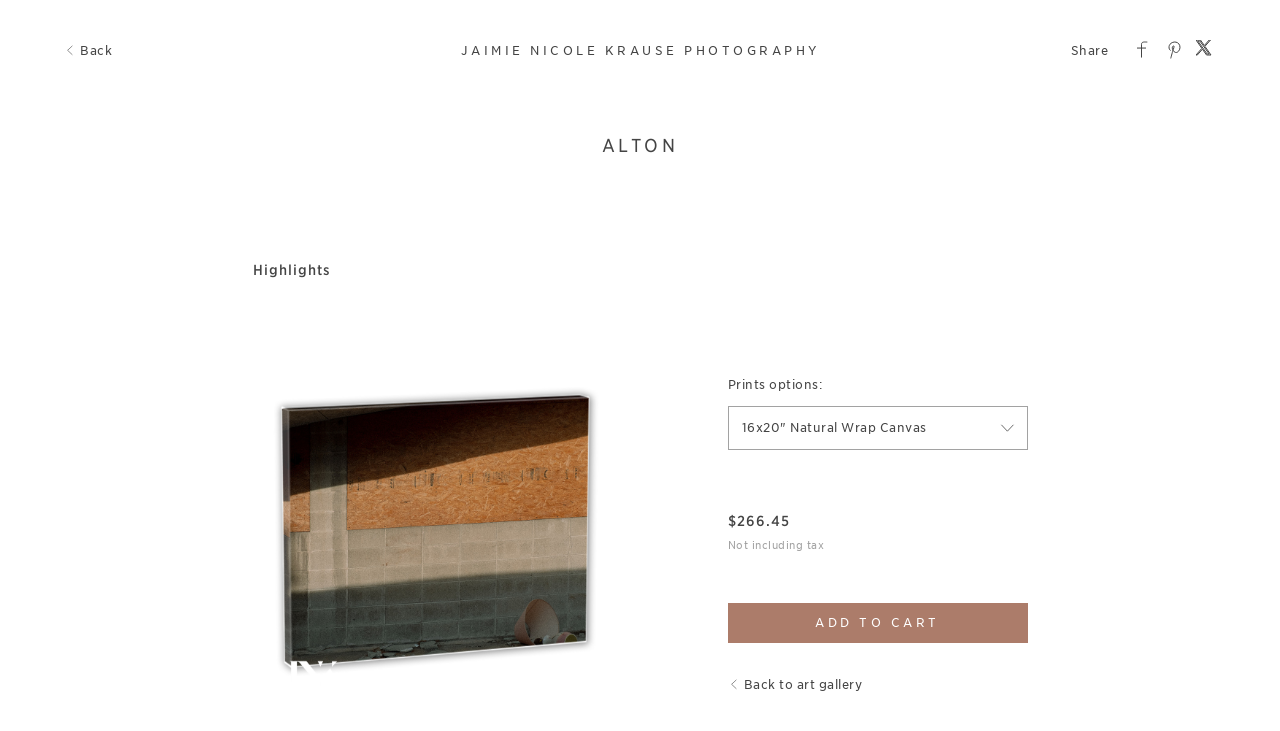

--- FILE ---
content_type: text/html; charset=utf-8
request_url: https://gallery.jaimienicolekrause.com/art/oregon2786/5f91ab124258ac183424cdc5
body_size: 18161
content:


<!DOCTYPE html>

<html xmlns="http://www.w3.org/1999/xhtml">
<head><meta name="viewport" content="width=device-width, height=device-height, initial-scale=1.0, maximum-scale=1.0, user-scalable=0" /><!-- Google tag (gtag.js) -->
<script async src="https://www.googletagmanager.com/gtag/js?id=G-WFQFFZ86BQ"></script>
<script>
  window.dataLayer = window.dataLayer || [];
  function gtag(){dataLayer.push(arguments);}
  gtag('js', new Date());

  //gtag('config', 'G-WFQFFZ86BQ');
</script>
<script type="text/javascript">
	window.dataLayer = window.dataLayer || [];
					<!-- Google Tag Manager -->
					(function(w,d,s,l,i){w[l]=w[l]||[];w[l].push({'gtm.start':
					new Date().getTime(),event:'gtm.js'});var f=d.getElementsByTagName(s)[0],
					j=d.createElement(s),dl=l!='dataLayer'?'&l='+l:'';j.async=true;j.src=
					'https://www.googletagmanager.com/gtm.js?id='+i+dl;f.parentNode.insertBefore(j,f);
					})(window,document,'script','dataLayer','GTM-NNR9KPB');
				<!-- End Google Tag Manager -->
</script>


<script type="text/javascript">

    try {
    if (location.href.indexOf("pic-time.com") >= 0)
        document.domain = "pic-time.com";
    } catch (e) { console.log(e) }



</script>
<script type="text/javascript"> /*ASP.userworkflows_user_artgallery_aspx*/
    var _PT_GUSERTOKEN_ = "";
    var _PT_LUSERTOKEN_ = "";
    const _PT_GLOBAL_FlowDirectionRTL = false, _PT_GLOBAL_isMobile_ = false, _PT_GLOBAL_FlowDirection = _PT_GLOBAL_FlowDirectionRTL ? "right" : "left", _PT_GLOBAL_FlowAntiDirection = _PT_GLOBAL_FlowDirectionRTL ? "left" : "right";
    const _pictimeMyAccount = "us.pic-time.com", _pictimeMainDomain = "pic-time.com", _pictimeDataDomain = "https://pictimecloudaf.blob.core.windows.net", _pictimeScriptingDomain = "https://pictimecloudaf-pub-g3csanfebyefg3dm.a02.azurefd.net", _pictimeScriptingCodeDomain = "https://pictimecloudaf-pub-g3csanfebyefg3dm.a02.azurefd.net", _pictimeP2VersionFolder = "/pictures/scripts/platform2/resources/stores/4/environments/production/r3170", _pictimeRenderingDomain = "https://rendering.pic-time.com", _pictimeRenderingCDNDomain = "https://renderingcdn.pic-time.com", _pictimeDevMode = 0, _pictimeDevModeLabel = "", _pictimeSepecificCss = ["projectarea2","vue_fw","vue_artgallery"]; _pictimeScriptingPath = "/scripts/compiled"; _pictimeProxyDomain = "https://sslproxy.pic-time.com"; _pictimeJSPackMode = "none"; _pictimeJSTimestamp = "134135646452039979"; _pictimeStorageMapping = [{"storageId":0,"dataDomain":"https://pictimecloudaf.blob.core.windows.net","cdnDomain":"https://pictimecloudaf-pub-g3csanfebyefg3dm.a02.azurefd.net","cdnPlayerDomain":"https://pictimecloudaf-pub-p-ggduhqbughfcfbfs.a02.azurefd.net","cdnBackupDomain":"https://d149nuwo2kmxlq.cloudfront.net"},{"storageId":32,"dataDomain":"https://testing1eus1public.blob.core.windows.net","cdnDomain":"https://testing1eus1public-c7fdcngtcmafdzfp.a02.azurefd.net","cdnPlayerDomain":"https://testing1eus1public-p-cwduh8frenfkedbb.a02.azurefd.net","cdnBackupDomain":"https://d280y3nrxb1cf6.cloudfront.net"},{"storageId":33,"dataDomain":"https://testing2eus1public.blob.core.windows.net","cdnDomain":"https://testing2eus1public-hdcyh3dcbbbgb2ca.a02.azurefd.net","cdnPlayerDomain":"https://testing2eus1public-p-anhjbnf5dac6aec2.a02.azurefd.net","cdnBackupDomain":"https://ds3krqzq5md46.cloudfront.net"},{"storageId":134,"dataDomain":"https://testing1eus1account.blob.core.windows.net","cdnDomain":"https://testing1eus1account-g6deapdhhncmeyd2.a02.azurefd.net","cdnPlayerDomain":"https://testing1eus1account-g6deapdhhncmeyd2.a02.azurefd.net","cdnBackupDomain":"https://d2f7kl36zxnnd.cloudfront.net"},{"storageId":1,"dataDomain":"https://pictime1eus1public.blob.core.windows.net","cdnDomain":"https://pictime1eus1public-pub-ese2a2hyhubtebgg.a02.azurefd.net","cdnPlayerDomain":"https://pictime1eus1public-pub-p-hnf9dgfubjdhh6e3.a02.azurefd.net","cdnBackupDomain":"https://d2jqsnp1bdcl6w.cloudfront.net"},{"storageId":10,"dataDomain":"https://pictime2eus1public.blob.core.windows.net","cdnDomain":"https://pictime2eus1public-pub-fygydzeweaftaqee.a02.azurefd.net","cdnPlayerDomain":"https://pictime2eus1public-pub-p-g6fqb7gkh3bghrdg.a02.azurefd.net","cdnBackupDomain":"https://do2riotuztj9h.cloudfront.net"},{"storageId":11,"dataDomain":"https://pictime2neu1public.blob.core.windows.net","cdnDomain":"https://pictime2neu1public-pub-cacrh6buazapb4dg.a02.azurefd.net","cdnPlayerDomain":"https://pictime2neu1public-pub-p-h8bce9ejbdcadtgq.a02.azurefd.net","cdnBackupDomain":"https://d550jghm5ju3l.cloudfront.net"},{"storageId":12,"dataDomain":"https://pictime2seaus1public.blob.core.windows.net","cdnDomain":"https://pictime2seaus1public-pub-dpgtauede2fua8dc.a02.azurefd.net","cdnPlayerDomain":"https://pictime2seaus1public-pub-p-fgdbgwgmcgf4esc8.a02.azurefd.net","cdnBackupDomain":"https://d3fxiz1g6nswz6.cloudfront.net"},{"storageId":13,"dataDomain":"https://pictime4eus1public.blob.core.windows.net","cdnDomain":"https://pictime4eus1public-pub-gaarckh4evggbke2.a02.azurefd.net","cdnPlayerDomain":"https://pictime4eus1public-pub-p-bcb7cmechcc0bxh6.a02.azurefd.net","cdnBackupDomain":"https://d1rb2ixljzaexd.cloudfront.net"},{"storageId":14,"dataDomain":"https://pictime5eus1public.blob.core.windows.net","cdnDomain":"https://pictime5eus1public-pub-ethefgcadzcwgzem.a02.azurefd.net","cdnPlayerDomain":"https://pictime5eus1public-pub-p-ehg4dqavard8e4bj.a02.azurefd.net","cdnBackupDomain":"https://dg5o27dcc83pu.cloudfront.net"},{"storageId":15,"dataDomain":"https://pictime4neu1public.blob.core.windows.net","cdnDomain":"https://pictime4neu1public-pub-d2gua5c5f8dfgmem.a02.azurefd.net","cdnPlayerDomain":"https://pictime4neu1public-pub-p-hhbvf2h2h0ghgsb4.a02.azurefd.net","cdnBackupDomain":"https://d1ynhcusswxrgj.cloudfront.net"},{"storageId":16,"dataDomain":"https://pictime5neu1public.blob.core.windows.net","cdnDomain":"https://pictime5neu1public-pub-fbevadhjh6c7b2d9.a02.azurefd.net","cdnPlayerDomain":"https://pictime5neu1public-pub-p-a0apfshxfpc7b9gj.a02.azurefd.net","cdnBackupDomain":"https://d2ip5x9pbfjgm5.cloudfront.net"},{"storageId":17,"dataDomain":"https://pictime6eus1public.blob.core.windows.net","cdnDomain":"https://pictime6eus1public-pub-f5djhafrcqd3djf7.a02.azurefd.net","cdnPlayerDomain":"https://pictime6eus1public-pub-p-bxbxc5etc6ehdjd6.a02.azurefd.net","cdnBackupDomain":"https://d2uin6xcofn714.cloudfront.net"},{"storageId":18,"dataDomain":"https://pictime7eus1public.blob.core.windows.net","cdnDomain":"https://pictime7eus1public-pub-hdf3hecqdpaqeuev.a02.azurefd.net","cdnPlayerDomain":"https://pictime7eus1public-pub-p-hjawaqb8eyakekd7.a02.azurefd.net","cdnBackupDomain":"https://d2h1dq9y9qnwnt.cloudfront.net"},{"storageId":2,"dataDomain":"https://pass1eus1public.blob.core.windows.net","cdnDomain":"https://pass1eus1public-pub-dahhcpe5eyb0g2hs.a02.azurefd.net","cdnPlayerDomain":"https://pass1eus1public-pub-p-a2ffarged9emdggz.a02.azurefd.net","cdnBackupDomain":"https://d223awgs9hfc1g.cloudfront.net"},{"storageId":20,"dataDomain":"https://pass2eus1public.blob.core.windows.net","cdnDomain":"https://pass2eus1public-pub-bdf3cccqepfbetgb.a02.azurefd.net","cdnPlayerDomain":"https://pass2eus1public-pub-p-c8cebbf6hae8g3bv.a02.azurefd.net","cdnBackupDomain":"https://d7qeo0a9vw8n.cloudfront.net"},{"storageId":21,"dataDomain":"https://pass3eus1public.blob.core.windows.net","cdnDomain":"https://pass3eus1public-pub-etg7d0def0d6d9ad.a02.azurefd.net","cdnPlayerDomain":"https://pass3eus1public-pub-p-hygtbmbmc9hucpg4.a02.azurefd.net","cdnBackupDomain":"https://dvihdiyfw53fm.cloudfront.net"},{"storageId":4,"dataDomain":"https://lifetouch1eus1public.blob.core.windows.net","cdnDomain":"https://lifetouch1eus1public-pub-h2hraahyeugwgmb0.a02.azurefd.net","cdnPlayerDomain":"https://lifetouch1eus1public-pub-p-ebh6a4apg6h5ccc7.a02.azurefd.net","cdnBackupDomain":"https://dvvajtawphb20.cloudfront.net"},{"storageId":40,"dataDomain":"https://lifetouch2eus1public.blob.core.windows.net","cdnDomain":"https://lifetouch2eus1public-pub-h7gdetadgmfgd8hr.a02.azurefd.net","cdnPlayerDomain":"https://lifetouch2eus1public-pub-p-amc8ergjdpb4a5gs.a02.azurefd.net","cdnBackupDomain":"https://d3s5r0j59iyw4d.cloudfront.net"},{"storageId":100,"dataDomain":"https://pcpisalive3public.blob.core.windows.net","cdnDomain":"https://pcpisalive3public.blob.core.windows.net","cdnPlayerDomain":"https://pcpisalive3public.blob.core.windows.net","cdnBackupDomain":"https://pcpisalive3public.blob.core.windows.net"},{"storageId":101,"dataDomain":"https://pcpisalive2public.blob.core.windows.net","cdnDomain":"https://pcpisalive2public.blob.core.windows.net","cdnPlayerDomain":"https://pcpisalive2public.blob.core.windows.net","cdnBackupDomain":"https://pcpisalive2public.blob.core.windows.net"},{"storageId":102,"dataDomain":"https://pictime1eus1account.blob.core.windows.net","cdnDomain":"https://pictime1eus1account-acc-ang0fbefejfbdaem.a02.azurefd.net","cdnPlayerDomain":"https://pictime1eus1account-acc-ang0fbefejfbdaem.a02.azurefd.net","cdnBackupDomain":"https://dxxvyomh3errj.cloudfront.net"},{"storageId":103,"dataDomain":"https://pass1eus1account.blob.core.windows.net","cdnDomain":"https://pass1eus1account-acc-dwc8amembjhfgzcn.a02.azurefd.net","cdnPlayerDomain":"https://pass1eus1account-acc-dwc8amembjhfgzcn.a02.azurefd.net","cdnBackupDomain":"https://djcvujb5riwuz.cloudfront.net"},{"storageId":111,"dataDomain":"https://pictime1neu1account.blob.core.windows.net","cdnDomain":"https://pictime1neu1account-acc-abgbbdfycfafc2f5.a02.azurefd.net","cdnPlayerDomain":"https://pictime1neu1account-acc-abgbbdfycfafc2f5.a02.azurefd.net","cdnBackupDomain":"https://d2p3lc7ul87x8c.cloudfront.net"},{"storageId":112,"dataDomain":"https://pictime1seaus1account.blob.core.windows.net","cdnDomain":"https://pictime1seaus1account-acc-e7e2dhbqamaehvat.a02.azurefd.net","cdnPlayerDomain":"https://pictime1seaus1account-acc-e7e2dhbqamaehvat.a02.azurefd.net","cdnBackupDomain":"https://d2f0ke8krvqa05.cloudfront.net"},{"storageId":120,"dataDomain":"https://pictime1system.blob.core.windows.net","cdnDomain":"https://uploaderconfigcdn.pic-time.com","cdnPlayerDomain":"https://uploaderconfigcdn.pic-time.com","cdnBackupDomain":"https://uploaderconfigcdnbackup.pic-time.com"},{"storageId":130,"dataDomain":"https://pictime1settings.blob.core.windows.net","cdnDomain":"https://pictime1settings-settings-e4afc4ebhqhddgap.a02.azurefd.net","cdnPlayerDomain":"https://pictime1settings-settings-e4afc4ebhqhddgap.a02.azurefd.net","cdnBackupDomain":"https://d3owicsozzljnb.cloudfront.net"},{"storageId":200,"dataDomain":"https://pictime1wus1public.blob.core.windows.net","cdnDomain":"https://pictime1wus1public-pub-evbbdkh5cjbtgfh3.a02.azurefd.net","cdnPlayerDomain":"https://pictime1wus1public-pub-p-cqcshyhkhmgeg7a5.a02.azurefd.net","cdnBackupDomain":"https://djpxcr50jtb96.cloudfront.net"},{"storageId":501,"dataDomain":"https://pass1eus2video.blob.core.windows.net","cdnDomain":"https://pass1eus2video-vid-f5b4bvcfhrc4dgfj.a02.azurefd.net","cdnPlayerDomain":"https://pass1eus2video-vid-f5b4bvcfhrc4dgfj.a02.azurefd.net","cdnBackupDomain":"https://d15f5ja1528ct0.cloudfront.net"},{"storageId":502,"dataDomain":"https://pictime1eus2video.blob.core.windows.net","cdnDomain":"https://pictime1eus2video-vid-etc7bgaphxcxc3ad.a02.azurefd.net","cdnPlayerDomain":"https://pictime1eus2video-vid-etc7bgaphxcxc3ad.a02.azurefd.net","cdnBackupDomain":"https://dw1yz917hch10.cloudfront.net"},{"storageId":503,"dataDomain":"https://pictime1neu1video.blob.core.windows.net","cdnDomain":"https://pictime1neu1video-vid-b2brehe9efcbdfd3.a02.azurefd.net","cdnPlayerDomain":"https://pictime1neu1video-vid-b2brehe9efcbdfd3.a02.azurefd.net","cdnBackupDomain":"https://d1zs7rvkhk74gg.cloudfront.net"},{"storageId":504,"dataDomain":"https://pictime1seaus1video.blob.core.windows.net","cdnDomain":"https://pictime1seaus1video-vid-f7evepa7c6exf9an.a02.azurefd.net","cdnPlayerDomain":"https://pictime1seaus1video-vid-f7evepa7c6exf9an.a02.azurefd.net","cdnBackupDomain":"https://d1frtqz6l61y4l.cloudfront.net"},{"storageId":505,"dataDomain":"https://pictime2eus2video.blob.core.windows.net","cdnDomain":"https://pictime2eus2video-vid-d7fhdcfrg0ajgbaz.a02.azurefd.net","cdnPlayerDomain":"https://pictime2eus2video-vid-d7fhdcfrg0ajgbaz.a02.azurefd.net","cdnBackupDomain":"https://dsk1oi1oz4hq3.cloudfront.net"},{"storageId":506,"dataDomain":"https://pictime1eus1video.blob.core.windows.net","cdnDomain":"https://pictime1eus1video-vid-b6hdgkfgc3fmezhd.a02.azurefd.net","cdnPlayerDomain":"https://pictime1eus1video-vid-b6hdgkfgc3fmezhd.a02.azurefd.net","cdnBackupDomain":"https://d1249b47aalla0.cloudfront.net"},{"storageId":532,"dataDomain":"https://testing1eus2video.blob.core.windows.net","cdnDomain":"https://testing1eus2video-v-fmamb0bpe2exgka0.a02.azurefd.net","cdnPlayerDomain":"https://testing1eus2video-v-fmamb0bpe2exgka0.a02.azurefd.net","cdnBackupDomain":"https://d2k3yaswvcko4z.cloudfront.net"},{"storageId":533,"dataDomain":"https://testing1eus1video.blob.core.windows.net","cdnDomain":"https://testing1eus1video-v-hee7f3ech2hfexbj.a02.azurefd.net","cdnPlayerDomain":"https://testing1eus1video-v-hee7f3ech2hfexbj.a02.azurefd.net","cdnBackupDomain":"https://d3lopm1hrtxtez.cloudfront.net"}];
    const _useWebApiForService = null;
</script>
<script src="//pictimecloudaf-pub-g3csanfebyefg3dm.a02.azurefd.net/pictures/scripts/jquery-1.12.4.modified.js?ts=10/17/2022 9:32:47 AM" type="text/javascript"></script>
<script src="//pictimecloudaf-pub-g3csanfebyefg3dm.a02.azurefd.net/pictures/scripts/jquery-ui-1.13.2.modified.js?ts=10/14/2022 9:03:45 AM" type="text/javascript"></script>
<script src="//pictimecloudaf-pub-g3csanfebyefg3dm.a02.azurefd.net/pictures/scripts/serialscroll/jquery.scrollto-min.js?ts=8/17/2015 9:50:53 AM" type="text/javascript"></script>
<script src="//pictimecloudaf-pub-g3csanfebyefg3dm.a02.azurefd.net/pictures/scripts/serialscroll/jquery.serialscroll-min.js?ts=8/17/2015 9:50:53 AM" type="text/javascript"></script>
<link rel="stylesheet" type="text/css" href="//pictimecloudaf-pub-g3csanfebyefg3dm.a02.azurefd.net/pictures/webfonts/701366/550D4A6EF889DED55.css?ts=1/22/2026 10:09:03 AM" />

<script src="https://pictimecloudaf-pub-g3csanfebyefg3dm.a02.azurefd.net/pictures/scripts/compiled/artgallery_base.js?Ts=1/22/2026 11:40:25 AM" type="text/javascript"></script>
<script src="https://pictimecloudaf-pub-g3csanfebyefg3dm.a02.azurefd.net/pictures/scripts/compiled/vue_fw.js?Ts=1/22/2026 11:40:30 AM" type="text/javascript"></script>
<script src="https://pictimecloudaf-pub-g3csanfebyefg3dm.a02.azurefd.net/pictures/scripts/compiled/vue_artgallery.js?Ts=1/22/2026 11:40:29 AM" type="text/javascript"></script>



<title>Alton</title>
<meta property="og:title" content="Alton" />
<meta property="og:image" content="https://pictimecloudaf-pub-g3csanfebyefg3dm.a02.azurefd.net/pictures/15/370/15370151/homepage/homepage.jpg?rs=133978858981115895" />
<meta property="og:description" content="Jaimie Nicole Krause Photography,Alton," />
<meta name="description" content="Alton"/>
<meta name="keywords" content="Jaimie Nicole Krause Photography,Alton,"/>
<meta name="author" content="Jaimie Nicole Krause Photography"/>
<script type="application/ld+json">
    {
    "@context": "http://schema.org",
    "@type": "Organization",
    "url": "https://jaimienicolekrause.com",
    "name":"Jaimie Nicole Krause Photography",
    "contactPoint": [{
    "@type": "ContactPoint",
    "telephone": "3146801928",
    "contactType": "customer service"
    }]
    }
</script>
<title>

</title></head>
<body>
    
    <form method="post" action="./5f91ab124258ac183424cdc5" id="form1">
<div class="aspNetHidden">
<input type="hidden" name="__VIEWSTATE" id="__VIEWSTATE" value="" />
</div>

<div class="aspNetHidden">

	<input type="hidden" name="__VIEWSTATEENCRYPTED" id="__VIEWSTATEENCRYPTED" value="" />
</div>
    <div id="maincanvas" class="maincanvas"></div>
         <noscript>
    The website must have JavaScript enabled
    </noscript>
         <script type="text/javascript">

             var initParams = {"storeId":4,"accountId":47110,"brandId":46340,"projectId":15370151,"portfolioId":"5ebdf67906a9c11c544b3d20","currency":"USD","payingaccount":true,"hostingInfo":{"conversions":{"USD_USD":1.02,"USD_ARS":1429.2561,"USD_AUD":1.459859,"USD_BHD":0.376994,"USD_BOB":6.9233,"USD_BRL":5.285,"USD_GBP":0.741502,"USD_BND":1.283201,"USD_BGN":1.665425,"USD_CAD":1.379145,"USD_XOF":558.620752,"USD_CLP":871.75,"USD_CNY":6.9639,"USD_COP":3662.62689,"USD_CRC":491.532875,"USD_CZK":20.664853,"USD_DKK":6.360618,"USD_DOP":63.029466,"USD_AED":3.6725,"USD_XCD":2.70255,"USD_EGP":47.0547,"USD_EUR":0.851612,"USD_XPF":101.624325,"USD_GTQ":7.66819,"USD_HKD":7.79803,"USD_HUF":325.46061,"USD_INR":91.635495,"USD_IDR":16834.633656,"USD_ISK":124.35,"USD_ILS":3.12894,"USD_JPY":158.87914583,"USD_KES":128.95,"USD_KWD":0.30736,"USD_MYR":4.002,"USD_MVR":15.45,"USD_MXN":17.44654,"USD_MAD":9.177666,"USD_MZN":63.909994,"USD_TWD":31.564002,"USD_NZD":1.692109,"USD_NGN":1421.65,"USD_NOK":9.847211,"USD_PYG":6712.097135,"USD_PEN":3.355254,"USD_PHP":59.0495,"USD_PLN":3.576602,"USD_QAR":3.643929,"USD_RON":4.3361,"USD_SGD":1.279336,"USD_ZAR":16.10893,"USD_KRW":1466.221323,"USD_SEK":9.01122,"USD_CHF":0.790504,"USD_TTD":6.786959,"USD_TRY":43.359027,"USD_UGX":3494.100508,"USD_VND":26246.5,"EUR_USD":1.1742436696523768,"EUR_ARS":1678.2949277370446,"EUR_AUD":1.7142301893350493,"EUR_BHD":0.44268281799692816,"EUR_BOB":8.1296411981043,"EUR_BRL":6.205877794112812,"EUR_GBP":0.87070402953457671,"EUR_BND":1.5067906511415996,"EUR_BGN":1.9556147635308097,"EUR_CAD":1.6194522857827274,"EUR_XOF":655.9568817724504,"EUR_CLP":1023.6469190194596,"EUR_CNY":8.1773154910921875,"EUR_COP":4300.8164398810723,"EUR_CRC":577.179366894783,"EUR_CZK":24.265572819546929,"EUR_DKK":7.4689154215769618,"EUR_DOP":74.011951452069724,"EUR_AED":4.3124098767983536,"EUR_XCD":3.173452229419031,"EUR_EGP":55.253683602391696,"EUR_EUR":1.02,"EUR_XPF":119.33172031394578,"EUR_GTQ":9.00432356519166,"EUR_HKD":9.1567873632593244,"EUR_HUF":382.170061013701,"EUR_INR":107.60239991921203,"EUR_IDR":19767.962001474851,"EUR_ISK":146.01720032127307,"EUR_ILS":3.6741379877221081,"EUR_JPY":186.56283123065433,"EUR_KES":151.41872120167397,"EUR_KWD":0.36091553430435458,"EUR_MYR":4.6993231659488117,"EUR_MVR":18.142064696129221,"EUR_MXN":20.486489152336979,"EUR_MAD":10.776816202683852,"EUR_MZN":75.045905882021387,"EUR_TWD":37.063829537394959,"EUR_NZD":1.9869482816118138,"EUR_NGN":1669.3635129613017,"EUR_NOK":11.563025180481251,"EUR_PYG":7881.6375708656051,"EUR_PEN":3.9398857695758158,"EUR_PHP":69.338501571138025,"EUR_PLN":4.19980225736603,"EUR_QAR":4.2788605609127162,"EUR_RON":5.0916379759796717,"EUR_SGD":1.5022521993583933,"EUR_ZAR":18.915809077373265,"EUR_KRW":1721.7011068420829,"EUR_SEK":10.581368040844891,"EUR_CHF":0.92824431783488248,"EUR_TTD":7.9695436419402261,"EUR_TRY":50.914062977036487,"EUR_UGX":4102.925402648154,"EUR_VND":30819.786475531109,"GBP_USD":1.3486140293620246,"GBP_ARS":1927.514828011253,"GBP_AUD":1.9687863282904159,"GBP_BHD":0.50841939738530717,"GBP_BOB":9.336859509482105,"GBP_BRL":7.1274251451783,"GBP_GBP":1.02,"GBP_BND":1.7305428710913795,"GBP_BGN":2.24601551985025,"GBP_CAD":1.8599342955244895,"GBP_XOF":753.36378323996439,"GBP_CLP":1175.654280096345,"GBP_CNY":9.3916132390742035,"GBP_COP":4939.4700081726014,"GBP_CRC":662.88813111765035,"GBP_CZK":27.868910670503926,"GBP_DKK":8.5780186702126215,"GBP_DOP":85.002422110796729,"GBP_AED":4.9527850228320354,"GBP_XCD":3.64469684505234,"GBP_EGP":63.458628567421258,"GBP_EUR":1.1484958907730527,"GBP_XPF":137.05199041944593,"GBP_GTQ":10.341428613813584,"GBP_HKD":10.516532659385948,"GBP_HUF":438.92074465072244,"GBP_INR":123.58091414453366,"GBP_IDR":22703.423127651717,"GBP_ISK":167.70015455116777,"GBP_ILS":4.2197323810320135,"GBP_JPY":214.266645039393,"GBP_KES":173.90377908623307,"GBP_KWD":0.41451000806471194,"GBP_MYR":5.3971533455068226,"GBP_MVR":20.836086753643279,"GBP_MXN":23.528648607825737,"GBP_MAD":12.377129124398856,"GBP_MZN":86.18991452484282,"GBP_TWD":42.567655920011006,"GBP_NZD":2.2820019366097464,"GBP_NGN":1917.2571348425224,"GBP_NOK":13.280086904688051,"GBP_PYG":9052.0283627016524,"GBP_PEN":4.5249426164730506,"GBP_PHP":79.634984126812881,"GBP_PLN":4.8234556346442758,"GBP_QAR":4.9142537713991334,"GBP_RON":5.8477252927166754,"GBP_SGD":1.7253304778678953,"GBP_ZAR":21.7247289960108,"GBP_KRW":1977.3666463475486,"GBP_SEK":12.152657713667663,"GBP_CHF":1.066084784666798,"GBP_TTD":9.1529881241048585,"GBP_TRY":58.474592111686817,"GBP_UGX":4712.1929650897773,"GBP_VND":35396.398121650382,"AUD_USD":0.68499766073298862,"AUD_ARS":979.0370850883545,"AUD_AUD":1.02,"AUD_BHD":0.25824000811037229,"AUD_BOB":4.7424443045527,"AUD_BRL":3.6202126369738448,"AUD_GBP":0.5079271354288325,"AUD_BND":0.87898968325023175,"AUD_BGN":1.1408122291262375,"AUD_CAD":0.94471109881159754,"AUD_XOF":382.653908356903,"AUD_CLP":597.14671074398279,"AUD_CNY":4.7702552095784592,"AUD_COP":2508.8908517877412,"AUD_CRC":336.69886954836051,"AUD_CZK":14.155375964391082,"AUD_DKK":4.35700845081614,"AUD_DOP":43.175036767249438,"AUD_AED":2.5156539090419003,"AUD_XCD":1.8512404280139383,"AUD_EGP":32.232359426492557,"AUD_EUR":0.58335222785214191,"AUD_XPF":69.612424898568975,"AUD_GTQ":5.2526922120560959,"AUD_HKD":5.3416323083256669,"AUD_HUF":222.93975651073148,"AUD_INR":62.770099715109474,"AUD_IDR":11531.68467365684,"AUD_ISK":85.179459112147129,"AUD_ILS":2.1433165805738774,"AUD_JPY":108.83184323280535,"AUD_KES":88.330448351518868,"AUD_KWD":0.21054088100289139,"AUD_MYR":2.74136063825342,"AUD_MVR":10.583213858324672,"AUD_MXN":11.950839087884514,"AUD_MAD":6.286679740988685,"AUD_MZN":43.778196387459332,"AUD_TWD":21.621267533371373,"AUD_NZD":1.1590907067052367,"AUD_NGN":973.82692438105335,"AUD_NOK":6.7453164997441535,"AUD_PYG":4597.7708360875949,"AUD_PEN":2.298341141165003,"AUD_PHP":40.448769367452613,"AUD_PLN":2.4499640033729282,"AUD_QAR":2.4960828408770985,"AUD_RON":2.9702183567043119,"AUD_SGD":0.87634216729149872,"AUD_ZAR":11.034579366911462,"AUD_KRW":1004.3581763718277,"AUD_SEK":6.1726646203503215,"AUD_CHF":0.54149339080007042,"AUD_TTD":4.649051038490704,"AUD_TRY":29.700832066658489,"AUD_UGX":2393.4506743459469,"AUD_VND":17978.791102428386,"CAD_USD":0.72508691979451034,"CAD_ARS":1036.3349031465148,"CAD_AUD":1.0585246656442941,"CAD_BHD":0.27335341824101161,"CAD_BOB":5.0199942718133332,"CAD_BRL":3.8320843711139871,"CAD_GBP":0.537653401201469,"CAD_BND":0.93043226056723549,"CAD_BGN":1.2075778833987723,"CAD_CAD":1.02,"CAD_XOF":405.0486004009731,"CAD_CLP":632.09452233086438,"CAD_CNY":5.04943280075699,"CAD_COP":2655.7228500266469,"CAD_CRC":356.40405831149008,"CAD_CZK":14.983814609776347,"CAD_DKK":4.6120009136095188,"CAD_DOP":45.701841358232812,"CAD_AED":2.6628817129453393,"CAD_XCD":1.9595836550906538,"CAD_EGP":34.118747484854744,"CAD_EUR":0.61749272194004257,"CAD_XPF":73.686468790446256,"CAD_GTQ":5.5601042674990664,"CAD_HKD":5.6542495531651848,"CAD_HUF":235.98723121934239,"CAD_INR":66.443698813395258,"CAD_IDR":12206.572663498038,"CAD_ISK":90.164558476447354,"CAD_ILS":2.2687534668218352,"CAD_JPY":115.20119046945752,"CAD_KES":93.4999583075021,"CAD_KWD":0.22286271566804072,"CAD_MYR":2.90179785301763,"CAD_MVR":11.202592910825183,"CAD_MXN":12.650257949671715,"CAD_MAD":6.6546055708428051,"CAD_MZN":46.340300693545636,"CAD_TWD":22.886644986567763,"CAD_NZD":1.2269261027665692,"CAD_NGN":1030.8198195258656,"CAD_NOK":7.1400838925566195,"CAD_PYG":4866.8538369787075,"CAD_PEN":2.43285078798821,"CAD_PHP":42.816020070405941,"CAD_PLN":2.5933473275108851,"CAD_QAR":2.6421652545598904,"CAD_RON":3.1440493929209765,"CAD_SGD":0.92762979962222969,"CAD_ZAR":11.680374434885382,"CAD_KRW":1063.1379028311019,"CAD_SEK":6.5339177533906874,"CAD_CHF":0.57318411044523954,"CAD_TTD":4.9211351960816305,"CAD_TRY":31.439063332717005,"CAD_UGX":2533.5265747981539,"CAD_VND":19030.993840386614,"NOK_USD":0.10155159669067719,"NOK_ARS":147.58953434337255,"NOK_AUD":0.15245212523203266,"NOK_BHD":0.038260641179937195,"NOK_BOB":0.70163594767719706,"NOK_BRL":0.54290900747000337,"NOK_GBP":0.074829832558952369,"NOK_BND":0.13026304799720959,"NOK_BGN":0.16922413835972097,"NOK_CAD":0.14042280866320259,"NOK_XOF":56.777726324903895,"NOK_CLP":96.612665505475775,"NOK_CNY":0.722917952354233,"NOK_COP":395.29955964661724,"NOK_CRC":51.151616599569884,"NOK_CZK":2.1041742082676347,"NOK_DKK":0.64608318295799638,"NOK_DOP":6.4374316308521182,"NOK_AED":0.37270350956297837,"NOK_XCD":0.2742681742054261,"NOK_EGP":4.89462969001318,"NOK_EUR":0.086557129891714546,"NOK_XPF":10.329007841438278,"NOK_GTQ":0.77848015517456082,"NOK_HKD":0.78911151644203481,"NOK_HUF":33.82124297356205,"NOK_INR":8.9569360757410657,"NOK_IDR":1666.0541448638921,"NOK_ISK":12.394357964037182,"NOK_ILS":0.338841530933072,"NOK_JPY":14.972518750107195,"NOK_KES":13.106782371697388,"NOK_KWD":0.030994318161636517,"NOK_MYR":0.42674424988763082,"NOK_MVR":1.5537347124327296,"NOK_MXN":1.8722129820167639,"NOK_MAD":0.91441996728733854,"NOK_MZN":6.4859030796321013,"NOK_TWD":3.0728123115868322,"NOK_NZD":0.170377616396397,"NOK_NGN":152.49840237304309,"NOK_NOK":1.02,"NOK_PYG":725.5927887630171,"NOK_PEN":0.35387267108511877,"NOK_PHP":5.8127540612504349,"NOK_PLN":0.36816073837208185,"NOK_QAR":0.37067807276410625,"NOK_RON":0.43850635656110915,"NOK_SGD":0.13017150856477233,"NOK_ZAR":1.7649968636073621,"NOK_KRW":140.91013100997731,"NOK_SEK":0.94595408394247149,"NOK_CHF":0.080868390551060279,"NOK_TTD":0.690386238558459,"NOK_TRY":4.1989751642965372,"NOK_UGX":356.875292847533,"NOK_VND":2676.9702315186505,"ILS_USD":0.319597052036792,"ILS_ARS":456.78603616560241,"ILS_AUD":0.46656663278937915,"ILS_BHD":0.12048617103555836,"ILS_BOB":2.2126662703663222,"ILS_BRL":1.6890704200144457,"ILS_GBP":0.23698185327938534,"ILS_BND":0.41010725677066356,"ILS_BGN":0.53226492038837425,"ILS_CAD":0.44077067633128153,"ILS_XOF":178.53354554577589,"ILS_CLP":278.60873011307342,"ILS_CNY":2.2256419106790157,"ILS_COP":1170.5647567546837,"ILS_CRC":157.09245782916898,"ILS_CZK":6.6044260995736579,"ILS_DKK":2.0328347619321558,"ILS_DOP":20.144031525053212,"ILS_AED":1.1737201736051186,"ILS_XCD":0.86372701298203225,"ILS_EGP":15.038543404475636,"ILS_EUR":0.27217268467915651,"ILS_XPF":32.478834685228861,"ILS_GTQ":2.4507309184580079,"ILS_HKD":2.4922273996944653,"ILS_HUF":104.01625151009605,"ILS_INR":29.286434063932195,"ILS_IDR":5380.2992885769627,"ILS_ISK":39.741893420775085,"ILS_ILS":1.02,"ILS_JPY":50.777306637391575,"ILS_KES":41.212039860144323,"ILS_KWD":0.0982313499140284,"ILS_MYR":1.2790274022512416,"ILS_MVR":4.9377744539684363,"ILS_MXN":5.5758627522419726,"ILS_MAD":2.9331549981782969,"ILS_MZN":20.425445678089066,"ILS_TWD":10.087761989683406,"ILS_NZD":0.54079304812492413,"ILS_NGN":454.35514902810536,"ILS_NOK":3.1471396063842705,"ILS_PYG":2145.1664573305975,"ILS_PEN":1.0723292872346546,"ILS_PHP":18.872046124246552,"ILS_PLN":1.1430714555088943,"ILS_QAR":1.1645889662313755,"ILS_RON":1.3858047773367339,"ILS_SGD":0.40887201416454133,"ILS_ZAR":5.14836653946704,"ILS_KRW":468.60001246428504,"ILS_SEK":2.8799593472549807,"ILS_CHF":0.25264274802329223,"ILS_TTD":2.1690920886945739,"ILS_TRY":13.857417208383669,"ILS_UGX":1116.7042218770573,"ILS_VND":8388.3040262836621,"INR_USD":0.010912801856966015,"INR_ARS":15.597188622160004,"INR_AUD":0.015931152006108548,"INR_BHD":0.0041140608232650457,"INR_BOB":0.075552601096332814,"INR_BRL":0.057674157814065388,"INR_GBP":0.0080918644025440144,"INR_BND":0.014003318255660648,"INR_BGN":0.018174453032637625,"INR_CAD":0.015050336117025396,"INR_XOF":6.0961175797653517,"INR_CLP":9.5132350188101231,"INR_CNY":0.075995660851725627,"INR_COP":39.969521526565657,"INR_CRC":5.3640008710598437,"INR_CZK":0.22551144619232971,"INR_DKK":0.069412163921851455,"INR_DOP":0.68782807360837628,"INR_AED":0.040077264819707685,"INR_XCD":0.029492392658543504,"INR_EGP":0.51349861753897874,"INR_EUR":0.0092934730150145417,"INR_XPF":1.1090061225729178,"INR_GTQ":0.08368143807156822,"INR_HKD":0.085098356264676683,"INR_HUF":3.5516871491772917,"INR_INR":1.02,"INR_IDR":183.71302142253938,"INR_ISK":1.3570069109137239,"INR_ILS":0.034145502242335243,"INR_JPY":1.7338166376467983,"INR_KES":1.4072057994557674,"INR_KWD":0.0033541587787570743,"INR_MYR":0.04367303303157799,"INR_MVR":0.16860278869012491,"INR_MXN":0.19039063410963183,"INR_MAD":0.10015405056741386,"INR_MZN":0.69743710120188684,"INR_TWD":0.344451699638879,"INR_NZD":0.018465650237388907,"INR_NGN":15.514184759955736,"INR_NOK":0.10746066248673616,"INR_PYG":73.247786078964268,"INR_PEN":0.036615222081792645,"INR_PHP":0.64439549325291468,"INR_PLN":0.039030748947228362,"INR_QAR":0.039765475157852309,"INR_RON":0.047319000131990335,"INR_SGD":0.013961140276483474,"INR_ZAR":0.17579356121773554,"INR_KRW":16.000582776357568,"INR_SEK":0.098337658349529289,"INR_CHF":0.0086266135191390616,"INR_TTD":0.074064738778352207,"INR_TRY":0.47316847036183951,"INR_UGX":38.130426512128295,"INR_VND":286.42285393885851,"BRL_USD":0.1892147587511826,"BRL_ARS":271.84948548035857,"BRL_AUD":0.28080603403961008,"BRL_BHD":0.0704733954557775,"BRL_BOB":1.2923637995009019,"BRL_BRL":1.02,"BRL_GBP":0.13783125998897125,"BRL_BND":0.23993532287158978,"BRL_BGN":0.31169889618947039,"BRL_CAD":0.25864888357182247,"BRL_XOF":104.58055685885994,"BRL_CLP":177.95369790547048,"BRL_CNY":1.3315637471610293,"BRL_COP":728.11383529763634,"BRL_CRC":94.217660594618337,"BRL_CZK":3.8757400951464116,"BRL_DKK":1.1900395352967017,"BRL_DOP":11.857293841653194,"BRL_AED":0.68649350892114436,"BRL_XCD":0.50518258203807731,"BRL_EGP":9.0155617657229925,"BRL_EUR":0.15943211238118385,"BRL_XPF":19.025302029104708,"BRL_GTQ":1.4339053956800913,"BRL_HKD":1.4534876113390596,"BRL_HUF":62.296337891263917,"BRL_INR":16.498042862617179,"BRL_IDR":3068.7539199760736,"BRL_ISK":22.829530903890909,"BRL_ILS":0.62412213883151235,"BRL_JPY":27.578320757432735,"BRL_KES":24.141766283775578,"BRL_KWD":0.057089342293421073,"BRL_MYR":0.78603273111325045,"BRL_MVR":2.8618694680960441,"BRL_MXN":3.4484839195087531,"BRL_MAD":1.6842969166207136,"BRL_MZN":11.94657482265195,"BRL_TWD":5.6599029843073856,"BRL_NZD":0.31382352116493606,"BRL_NGN":280.89127326086759,"BRL_NOK":1.8419292850934172,"BRL_PYG":1336.490606675203,"BRL_PEN":0.65180843606591088,"BRL_PHP":10.706681932462873,"BRL_PLN":0.67812604562915335,"BRL_QAR":0.682762797566196,"BRL_RON":0.80769769984952289,"BRL_SGD":0.23976671371024272,"BRL_ZAR":3.2509994111764322,"BRL_KRW":259.54649687362729,"BRL_SEK":1.7423805295673549,"BRL_CHF":0.14895385679436973,"BRL_TTD":1.2716426308263158,"BRL_TRY":7.734215322497735,"BRL_UGX":657.33905302216033,"BRL_VND":4930.7898647575075,"MXN_USD":0.057317955308043893,"MXN_ARS":81.922037263549115,"MXN_AUD":0.083676132918045654,"MXN_BHD":0.0216085252434007,"MXN_BOB":0.39682939998418026,"MXN_BRL":0.302925393803012,"MXN_GBP":0.042501378496825164,"MXN_BND":0.073550457569237226,"MXN_BGN":0.095458755718898988,"MXN_CAD":0.0790497714733122,"MXN_XOF":32.018999297281873,"MXN_CLP":49.966927539787264,"MXN_CNY":0.39915650896968685,"MXN_COP":209.93428439105978,"MXN_CRC":28.173659361684322,"MXN_CZK":1.1844671207012967,"MXN_DKK":0.36457761825553953,"MXN_DOP":3.6127201152778721,"MXN_AED":0.21050019086879118,"MXN_XCD":0.154904640117754,"MXN_EGP":2.6970791916334127,"MXN_EUR":0.048812658555793878,"MXN_XPF":5.8248985185601274,"MXN_GTQ":0.43952497171358906,"MXN_HKD":0.4469671350307855,"MXN_HUF":18.6547366985087,"MXN_INR":5.25235920704048,"MXN_IDR":964.92677952189968,"MXN_ISK":7.1274877425552576,"MXN_ILS":0.17934444308155087,"MXN_JPY":9.1066277800641284,"MXN_KES":7.3911503369722595,"MXN_KWD":0.017617246743480371,"MXN_MYR":0.22938645714279163,"MXN_MVR":0.88556240950927811,"MXN_MXN":1.02,"MXN_MAD":0.526045049620154,"MXN_MZN":3.6631901798293529,"MXN_TWD":1.809184055979008,"MXN_NZD":0.096988228038338842,"MXN_NGN":81.4860711636806,"MXN_NOK":0.56442200000687814,"MXN_PYG":384.72368360717945,"MXN_PEN":0.19231629881913551,"MXN_PHP":3.3845966019623379,"MXN_PLN":0.20500351359066038,"MXN_QAR":0.20886255956768507,"MXN_RON":0.24853638601120911,"MXN_SGD":0.073328923671971635,"MXN_ZAR":0.92333092980040754,"MXN_KRW":84.040808263414988,"MXN_SEK":0.51650470523095127,"MXN_CHF":0.045310072942829925,"MXN_TTD":0.3890146126395263,"MXN_TRY":2.4852507717862684,"MXN_UGX":200.27469675935745,"MXN_VND":1504.395713992574,"PLN_USD":0.27959498988145731,"PLN_ARS":399.61284481751119,"PLN_AUD":0.40816926233335443,"PLN_BHD":0.10540563361537013,"PLN_BOB":1.9357199934462936,"PLN_BRL":1.477659521523502,"PLN_GBP":0.20732024418708037,"PLN_BND":0.35877657061087592,"PLN_BGN":0.46564448602332603,"PLN_CAD":0.38560203232006246,"PLN_XOF":156.18756350301209,"PLN_CLP":243.73693242916042,"PLN_CNY":1.9470715500354807,"PLN_COP":1024.0521282491036,"PLN_CRC":137.43012921202862,"PLN_CZK":5.7777893654368038,"PLN_DKK":1.7783969253498153,"PLN_DOP":17.622722908503658,"PLN_AED":1.026812600339652,"PLN_XCD":0.75561943990413249,"PLN_EGP":13.15625837037501,"PLN_EUR":0.23810644852292764,"PLN_XPF":28.413652120084929,"PLN_GTQ":2.1439875054590924,"PLN_HKD":2.1802901189453006,"PLN_HUF":90.997155959762921,"PLN_INR":25.620825297307334,"PLN_IDR":4706.8792267073613,"PLN_ISK":34.767636991759218,"PLN_ILS":0.87483594763968708,"PLN_JPY":44.421813170713435,"PLN_KES":36.053773945213919,"PLN_KWD":0.085936316089964729,"PLN_MYR":1.1189391495055923,"PLN_MVR":4.3197425936685159,"PLN_MXN":4.87796517476644,"PLN_MAD":2.5660294324053949,"PLN_MZN":17.868914125754,"PLN_TWD":8.8251368198082982,"PLN_NZD":0.47310519873332291,"PLN_NGN":397.48621736497381,"PLN_NOK":2.753230859905575,"PLN_PYG":1876.6687305436838,"PLN_PEN":0.93811220817971919,"PLN_PHP":16.509944355005114,"PLN_PLN":1.02,"PLN_QAR":1.0188242918837489,"PLN_RON":1.2123518356249872,"PLN_SGD":0.35769593597498411,"PLN_ZAR":4.5039761203511048,"PLN_KRW":409.948135968162,"PLN_SEK":2.5194919647195859,"PLN_CHF":0.22102095788125153,"PLN_TTD":1.8975997329308658,"PLN_TRY":12.122966715334835,"PLN_UGX":976.932996179055,"PLN_VND":7338.38990192367,"NZD_USD":0.59097847715484042,"NZD_ARS":844.65959344226644,"NZD_AUD":0.86274524868078828,"NZD_BHD":0.22279534001651191,"NZD_BOB":4.0915212908861074,"NZD_BRL":3.1233212517633318,"NZD_GBP":0.4382117227672685,"NZD_BND":0.75834417286356848,"NZD_BGN":0.98423033031560014,"NZD_CAD":0.81504501187571254,"NZD_XOF":330.13284132405181,"NZD_CLP":515.18548745973214,"NZD_CNY":4.115515017058593,"NZD_COP":2164.5336618385695,"NZD_CRC":290.48534993904053,"NZD_CZK":12.212483356568637,"NZD_DKK":3.7589883394036669,"NZD_DOP":37.249057832562791,"NZD_AED":2.1703684573511515,"NZD_XCD":1.5971488834348142,"NZD_EGP":27.80831494897787,"NZD_EUR":0.503284362886788,"NZD_XPF":60.057788830388581,"NZD_GTQ":4.5317352487339759,"NZD_HKD":4.60846789420776,"NZD_HUF":192.34021567168543,"NZD_INR":54.15460528843,"NZD_IDR":9948.9061614825059,"NZD_ISK":73.488173634204415,"NZD_ILS":1.8491361963088666,"NZD_JPY":93.894155654275224,"NZD_KES":76.206674629116677,"NZD_KWD":0.18164314473831178,"NZD_MYR":2.3650958655736716,"NZD_MVR":9.1306174720422852,"NZD_MXN":10.310529640821009,"NZD_MAD":5.4238030765157559,"NZD_MZN":37.769430929094987,"NZD_TWD":18.653645834872339,"NZD_NZD":1.02,"NZD_NGN":840.164552047179,"NZD_NOK":5.8194897610023935,"NZD_PYG":3966.7049433576676,"NZD_PEN":1.982882899387687,"NZD_PHP":34.89698358675475,"NZD_PLN":2.1136948033489564,"NZD_QAR":2.1534836112803606,"NZD_RON":2.5625417747911037,"NZD_SGD":0.756060041049365,"NZD_ZAR":9.5200309199939248,"NZD_KRW":866.50524463849547,"NZD_SEK":5.3254370729072411,"NZD_CHF":0.46717085010481,"NZD_TTD":4.0109466943323389,"NZD_TRY":25.62425174737561,"NZD_UGX":2064.9381972437945,"NZD_VND":15511.11660064452,"JPY_USD":0.006294092247134786,"JPY_ARS":9.8573617977480161,"JPY_AUD":0.010182129525197035,"JPY_BHD":0.0025553911014246197,"JPY_BOB":0.046861584172146968,"JPY_BRL":0.036260365842995947,"JPY_GBP":0.0049978119118011871,"JPY_BND":0.0087001425859811986,"JPY_BGN":0.011302316008688211,"JPY_CAD":0.0093787031431967465,"JPY_XOF":3.7921292517665,"JPY_CLP":6.452666189166341,"JPY_CNY":0.048282988615329481,"JPY_COP":26.40167404323919,"JPY_CRC":3.4163668420320841,"JPY_CZK":0.14053575376237681,"JPY_DKK":0.043151268917487294,"JPY_DOP":0.42994981260624765,"JPY_AED":0.0248925057823227,"JPY_XCD":0.018318105242209996,"JPY_EGP":0.32690756790524222,"JPY_EUR":0.00578106672206337,"JPY_XPF":0.68986441184882985,"JPY_GTQ":0.051993934231605976,"JPY_HKD":0.052703992535416605,"JPY_HUF":2.2588880026161204,"JPY_INR":0.59822506989192714,"JPY_IDR":111.27413982046035,"JPY_ISK":0.82780714259906629,"JPY_ILS":0.022630897084743747,"JPY_JPY":1.02,"JPY_KES":0.87538927754580709,"JPY_KWD":0.0020700804372954696,"JPY_MYR":0.028501834394735727,"JPY_MVR":0.10377243390806278,"JPY_MXN":0.12504328852507599,"JPY_MAD":0.061073222384897118,"JPY_MZN":0.43318717364008413,"JPY_TWD":0.20523015284685034,"JPY_NZD":0.011379355687577763,"JPY_NGN":10.185220330544004,"JPY_NOK":0.066789029734415292,"JPY_PYG":48.461638343770467,"JPY_PEN":0.023634812351300962,"JPY_PHP":0.38822820383569856,"JPY_PLN":0.024589098502177265,"JPY_QAR":0.02475722882373765,"JPY_RON":0.029287414087090034,"JPY_SGD":0.0086940287561062743,"JPY_ZAR":0.11788242800462184,"JPY_KRW":9.4112509299057283,"JPY_SEK":0.063179355439825308,"JPY_CHF":0.0054011213410890737,"JPY_TTD":0.046110227015312047,"JPY_TRY":0.28044547710227274,"JPY_UGX":23.835354545472047,"JPY_VND":178.79224439104374,"ZAR_USD":0.062077369508713488,"ZAR_ARS":83.620281365103352,"ZAR_AUD":0.086375295262817481,"ZAR_BHD":0.021677455619801368,"ZAR_BOB":0.39752815551364157,"ZAR_BRL":0.30759771797009711,"ZAR_GBP":0.042396581037550715,"ZAR_BND":0.073803557775719467,"ZAR_BGN":0.095877869161679286,"ZAR_CAD":0.079559806342205941,"ZAR_XOF":32.168740633827305,"ZAR_CLP":54.738151380062767,"ZAR_CNY":0.40958596995844404,"ZAR_COP":223.9661541600081,"ZAR_CRC":28.981137391385747,"ZAR_CZK":1.1921688087122433,"ZAR_DKK":0.36605344535146034,"ZAR_DOP":3.6472765269934087,"ZAR_AED":0.21116383674542855,"ZAR_XCD":0.15539300939315395,"ZAR_EGP":2.7731662253548519,"ZAR_EUR":0.049040953939604219,"ZAR_XPF":5.8521394878444672,"ZAR_GTQ":0.44106602749620527,"ZAR_HKD":0.44708947234570223,"ZAR_HUF":19.162211373246873,"ZAR_INR":5.0747603355138935,"ZAR_IDR":943.94170279643038,"ZAR_ISK":7.0223116083646522,"ZAR_ILS":0.19197854563918934,"ZAR_JPY":8.48302853043367,"ZAR_KES":7.4259522166568,"ZAR_KWD":0.017560551409870073,"ZAR_MYR":0.24178187434023882,"ZAR_MVR":0.88030451751463878,"ZAR_MXN":1.0607457840974686,"ZAR_MAD":0.51808588793660248,"ZAR_MZN":3.6747391530067577,"ZAR_TWD":1.7409732419050941,"ZAR_NZD":0.096531398955674808,"ZAR_NGN":86.401514652757825,"ZAR_NOK":0.56657324475702764,"ZAR_PYG":411.10146070176313,"ZAR_PEN":0.20049478748753213,"ZAR_PHP":3.2933509294572492,"ZAR_PLN":0.20859002413161354,"ZAR_QAR":0.21001627844624127,"ZAR_RON":0.2484459692834097,"ZAR_SGD":0.073751693982460259,"ZAR_ZAR":1.02,"ZAR_KRW":79.8359101454607,"ZAR_SEK":0.53595227473044771,"ZAR_CHF":0.04581786643279278,"ZAR_TTD":0.39115437131566544,"ZAR_TRY":2.3790269834896618,"ZAR_UGX":202.19599264224121,"ZAR_VND":1516.6997101894933,"ARS_USD":0.00069966467171278816,"BHD_USD":2.6525621097417997,"BOB_USD":0.14443979027342452,"BND_USD":0.77930113832517278,"BGN_USD":0.60044733326328115,"XOF_USD":0.0017901232570035276,"CLP_USD":0.0011471178663607685,"CNY_USD":0.14359769669294506,"COP_USD":0.00027302808340382169,"CRC_USD":0.0020344519173819248,"CZK_USD":0.048391343504838868,"DKK_USD":0.15721742761473809,"DOP_USD":0.015865595307439223,"AED_USD":0.27229407760381213,"XCD_USD":0.37002090618119926,"EGP_USD":0.021251862194424789,"XPF_USD":0.0098401637600052938,"GTQ_USD":0.13040887093303635,"HKD_USD":0.12823751639837241,"HUF_USD":0.0030725684438433275,"IDR_USD":5.9401352024289035E-05,"ISK_USD":0.008041817450743869,"KES_USD":0.0077549437766576195,"KWD_USD":3.25351379489849,"MYR_USD":0.24987506246876562,"MVR_USD":0.064724919093851141,"MAD_USD":0.1089601648175037,"MZN_USD":0.015647005067783295,"TWD_USD":0.0316816606462007,"NGN_USD":0.00070340801181725452,"PYG_USD":0.00014898473307031485,"PEN_USD":0.29804002916023647,"PHP_USD":0.016934944411044969,"QAR_USD":0.27442905720720684,"RON_USD":0.23062198750028828,"SGD_USD":0.78165548378221206,"KRW_USD":0.00068202527429755565,"SEK_USD":0.110972765063998,"CHF_USD":1.2650157367957657,"TTD_USD":0.14734139398808802,"TRY_USD":0.023063248167446194,"UGX_USD":0.00028619669002377765,"VND_USD":3.8100318137656448E-05}},"portfolioTS":133979683420000000,"loginMode":10,"accountLocalization":"134125669960000000","locale":"en-us","loginUserFailCode":null,"loginGUserFailCode":null,"accountStorageId":1,"accountPathToken":"xa42s9u","user":null,"projectStorageId":0,"runningModeBlobExt":"","hideEmailConsent":true,"defaultOptIn":false,"videoStorageId":null,"alternativeCdn":false,"intercomIdentityHash":null,"intercomIdentityHashType":"email"};
             function art_init_interface() {
                 _pt$.isArtGallery = true;
                 initParams.user && (_pt$.userInfo = initParams.user);
                 _pt$.setProjectStorageSettings(initParams.projectId, { storageId: initParams.projectStorageId, videoStorageId: initParams.videoStorageId });
                pictime.art.main(initParams)
             }
             art_init_interface();
         </script>
    
    </form>
</body>
</html>


--- FILE ---
content_type: text/css
request_url: https://pictime1eus1public-pub-ese2a2hyhubtebgg.a02.azurefd.net/pictures/accountdata/47/47110/brandcustomcss_46340.css?ts=t202600231702
body_size: 57
content:
.BLG_F1000000{font-family: "Arlita" !important;}.SLD_F1000000{font-family: "Arlita" !important;}.BLG_F1000001{font-family: "Heebo" !important;}.SLD_F1000001{font-family: "Heebo" !important;}.BLG_F1000002{font-family: "Nineties Headliner" !important;}.SLD_F1000002{font-family: "Nineties Headliner" !important;}

--- FILE ---
content_type: text/plain; charset=utf-8
request_url: https://pictime1eus1public-pub-ese2a2hyhubtebgg.a02.azurefd.net/pictures/accountdata/47/47110/accountinfo.json.en-us.txt?ts=t202600231702
body_size: 9407
content:
{"aiFilterMode":0,"blockAI":false,"pickerFirstDay":0,"features":{"702":true,"100":true,"750":true,"403":true},"productId_photoStandardDownload":519,"productIds_photoDownload":[515,516,517,518,519],"productIds_slideshow":[520,521,522,523,524,525],"productId_freeLowres":503,"productIds_systemNoPricing":[500,501,502,503],"digitalDeliveryProductIds":[1026140,1026141,1026142,1190991,1190992,1190995,1277907,1277908,1277909,1290802,1290803,1290804,1002743],"requireLoginOnActions":true,"blockStoreMyPhotos":false,"skipLoginUI":null,"skipHold":[1026140,1026141,1026142,1277907,1277908,1277909,1290802,1290803,1290804],"externalTestimonials":null,"blockAccountRecommendation":false,"taxCalcType":100,"blockTieredPromotion":false,"setCollectionDownload":false,"allowProjectDownload":true,"enabledIntro":true,"cartDeliveryCustomMessage":null,"mobileNotSupported":null,"disabledOrderMore":[519],"forceFacebookPopup":false,"downloadPolicy":{"freeDownloadsCount":0,"freeDownloadsActive":false,"videoDownloadResolution":null,"hiresScope":1,"lowresScope":100,"isDirect":false,"sceneIds":null,"hiresSampling":0,"lowresSampling":0,"boundWidth":2000,"boundHeight":2000},"fulfillers":null,"downloadBatchSize":1200,"downloadLowresBatchSize":null,"allowPersonalContent":true,"daysToHoldOrder":0,"noPhotosProductIds":[1002743,1190993,1322964,1130366,1130361,1130363,1130365,1026140,1026141,1026142,1277907,1277908,1277909,1290802,1290803,1290804],"allProducts_s":[[519,133,69,0,1,[{"qty":1,"cpt":"1"}],0,null,0,0],[749,268,73,0,1,null,0,null,0,0],[750,268,73,0,1,null,0,null,0,0],[751,268,73,0,1,null,0,null,0,0],[318,126,66,0,1,[{"qty":1,"cpt":"1"}],0,null,0,0],[665,126,66,0,1,[{"qty":1,"cpt":"1"}],0,null,0,0],[309,186,63,0,1,null,0,null,0,0],[310,186,63,0,1,null,0,null,0,0],[303,186,63,0,1,null,0,null,0,0],[561,186,63,0,1,null,0,null,0,0],[566,194,70,0,1,null,0,null,0,0],[169,77,9,0,12,null,0,null,0,0],[1484,126,87,0,11,null,0,null,0,0],[1508,126,87,0,11,null,0,null,0,0],[565,186,63,0,1,null,0,null,0,0],[804,77,75,0,11,null,0,null,0,0],[900,77,75,0,11,null,0,null,0,0],[1296,77,75,0,11,null,0,null,0,0],[1241,322,82,0,1,null,0,null,0,0],[1242,322,82,0,1,null,0,null,0,0],[1243,322,82,0,1,null,0,null,0,0],[1244,131,82,0,1,null,0,null,0,0],[1245,131,82,0,1,null,0,null,0,0],[1246,131,82,0,1,null,0,null,0,0],[1247,323,82,0,1,null,0,null,0,0],[1248,323,82,0,1,null,0,null,0,0],[1249,323,82,0,1,null,0,null,0,0],[1250,324,82,0,1,null,0,null,0,0],[1251,324,82,0,1,null,0,null,0,0],[1252,324,82,0,1,null,0,null,0,0],[1253,125,82,0,1,null,0,null,0,0],[1254,125,82,0,1,null,0,null,0,0],[1255,125,82,0,1,null,0,null,0,0],[1256,325,82,0,1,null,0,null,0,0],[1257,325,82,0,1,null,0,null,0,0],[1258,325,82,0,1,null,0,null,0,0],[1259,131,82,0,1,null,0,null,0,0],[1260,131,82,0,1,null,0,null,0,0],[1261,131,82,0,1,null,0,null,0,0],[1262,280,82,0,1,null,0,null,0,0],[1263,280,82,0,1,null,0,null,0,0],[1264,280,82,0,1,null,0,null,0,0],[1265,289,82,0,1,null,0,null,0,0],[1266,289,82,0,1,null,0,null,0,0],[1267,289,82,0,1,null,0,null,0,0],[1268,136,82,0,1,null,0,null,0,0],[1269,136,82,0,1,null,0,null,0,0],[1270,136,82,0,1,null,0,null,0,0],[1271,186,82,0,1,null,0,null,0,0],[1272,186,82,0,1,null,0,null,0,0],[1273,186,82,0,1,null,0,null,0,0],[1274,326,82,0,1,null,0,null,0,0],[1275,326,82,0,1,null,0,null,0,0],[1276,326,82,0,1,null,0,null,0,0],[1277,327,82,0,1,null,0,null,0,0],[1278,327,82,0,1,null,0,null,0,0],[1279,327,82,0,1,null,0,null,0,0],[1280,328,82,0,1,null,0,null,0,0],[1281,328,82,0,1,null,0,null,0,0],[1282,328,82,0,1,null,0,null,0,0],[1283,291,82,0,1,null,0,null,0,0],[1284,291,82,0,1,null,0,null,0,0],[1285,291,82,0,1,null,0,null,0,0],[1286,138,82,0,1,null,0,null,0,0],[1287,138,82,0,1,null,0,null,0,0],[1288,138,82,0,1,null,0,null,0,0],[1289,286,82,0,1,null,0,null,0,0],[1290,286,82,0,1,null,0,null,0,0],[1291,286,82,0,1,null,0,null,0,0],[773,126,74,0,1,null,0,null,0,0],[774,125,74,0,1,null,0,null,0,0],[775,122,74,0,1,null,0,null,0,0],[776,136,74,0,1,null,0,null,0,0],[740,263,73,0,1,null,0,null,0,0],[743,264,73,0,1,null,0,null,0,0],[748,267,73,0,1,null,0,null,0,0],[754,269,73,0,1,null,0,null,0,0],[757,270,73,0,1,null,0,null,0,0],[760,271,73,0,1,null,0,null,0,0],[738,263,73,0,1,null,0,null,0,0],[741,264,73,0,1,null,0,null,0,0],[746,267,73,0,1,null,0,null,0,0],[752,269,73,0,1,null,0,null,0,0],[755,270,73,0,1,null,0,null,0,0],[758,271,73,0,1,null,0,null,0,0],[739,263,73,0,1,null,0,null,0,0],[742,264,73,0,1,null,0,null,0,0],[747,267,73,0,1,null,0,null,0,0],[753,269,73,0,1,null,0,null,0,0],[756,270,73,0,1,null,0,null,0,0],[759,271,73,0,1,null,0,null,0,0],[1150,126,80,0,1,null,0,null,0,0],[1157,125,80,0,1,null,0,null,0,0],[1160,131,80,0,1,null,0,null,0,0],[1165,136,80,0,1,null,0,null,0,0],[1171,186,80,0,1,null,0,null,0,0],[1460,290,80,0,1,null,0,null,0,0],[1176,193,80,0,1,null,0,null,0,0],[1461,335,80,0,1,null,0,null,0,0],[1459,281,80,0,1,null,0,null,0,0],[1462,286,80,0,1,null,0,null,0,0],[1151,126,80,0,1,null,0,null,0,0],[1159,125,80,0,1,null,0,null,0,0],[1161,131,80,0,1,null,0,null,0,0],[1167,136,80,0,1,null,0,null,0,0],[1172,186,80,0,1,null,0,null,0,0],[1464,290,80,0,1,null,0,null,0,0],[1177,193,80,0,1,null,0,null,0,0],[1465,335,80,0,1,null,0,null,0,0],[1466,281,80,0,1,null,0,null,0,0],[1467,286,80,0,1,null,0,null,0,0],[1468,285,80,0,1,null,0,null,0,0],[1606,126,80,0,1,null,0,null,0,0],[1608,125,80,0,1,null,0,null,0,0],[1610,131,80,0,1,null,0,null,0,0],[1612,136,80,0,1,null,0,null,0,0],[1614,186,80,0,1,null,0,null,0,0],[1616,290,80,0,1,null,0,null,0,0],[1618,193,80,0,1,null,0,null,0,0],[1620,335,80,0,1,null,0,null,0,0],[1629,281,80,0,1,null,0,null,0,0],[1622,286,80,0,1,null,0,null,0,0],[1624,285,80,0,1,null,0,null,0,0],[1152,126,80,0,1,null,0,null,0,0],[1158,125,80,0,1,null,0,null,0,0],[1163,131,80,0,1,null,0,null,0,0],[1169,136,80,0,1,null,0,null,0,0],[1174,186,80,0,1,null,0,null,0,0],[1474,290,80,0,1,null,0,null,0,0],[1178,193,80,0,1,null,0,null,0,0],[1475,335,80,0,1,null,0,null,0,0],[1476,281,80,0,1,null,0,null,0,0],[1477,286,80,0,1,null,0,null,0,0],[1478,285,80,0,1,null,0,null,0,0],[1605,126,80,0,1,null,0,null,0,0],[1607,125,80,0,1,null,0,null,0,0],[1609,131,80,0,1,null,0,null,0,0],[1611,136,80,0,1,null,0,null,0,0],[1613,186,80,0,1,null,0,null,0,0],[1615,290,80,0,1,null,0,null,0,0],[1617,193,80,0,1,null,0,null,0,0],[1619,335,80,0,1,null,0,null,0,0],[1628,281,80,0,1,null,0,null,0,0],[1621,286,80,0,1,null,0,null,0,0],[1623,285,80,0,1,null,0,null,0,0],[1153,126,80,0,1,null,0,null,0,0],[1156,125,80,0,1,null,0,null,0,0],[1164,131,80,0,1,null,0,null,0,0],[1170,136,80,0,1,null,0,null,0,0],[1175,186,80,0,1,null,0,null,0,0],[1469,290,80,0,1,null,0,null,0,0],[1179,193,80,0,1,null,0,null,0,0],[1470,335,80,0,1,null,0,null,0,0],[1471,281,80,0,1,null,0,null,0,0],[1472,286,80,0,1,null,0,null,0,0],[1473,285,80,0,1,null,0,null,0,0],[1154,126,80,0,1,null,0,null,0,0],[1155,125,80,0,1,null,0,null,0,0],[1162,131,80,0,1,null,0,null,0,0],[1168,136,80,0,1,null,0,null,0,0],[1173,186,80,0,1,null,0,null,0,0],[1479,290,80,0,1,null,0,null,0,0],[1180,193,80,0,1,null,0,null,0,0],[1480,335,80,0,1,null,0,null,0,0],[1482,281,80,0,1,null,0,null,0,0],[1481,286,80,0,1,null,0,null,0,0],[1483,285,80,0,1,null,0,null,0,0],[1463,285,80,0,1,null,0,null,0,0],[1011,126,79,0,1,[{"qty":1,"cpt":"1"}],0,null,0,0],[1012,278,79,0,1,[{"qty":1,"cpt":"1"}],0,null,0,0],[1014,131,79,0,1,[{"qty":1,"cpt":"1"}],0,null,0,0],[1015,125,79,0,1,[{"qty":1,"cpt":"1"}],0,null,0,0],[1016,134,79,0,1,[{"qty":1,"cpt":"1"}],0,null,0,0],[1017,136,79,0,1,[{"qty":1,"cpt":"1"}],0,null,0,0],[549,126,63,0,1,null,0,null,0,0],[705,125,63,0,1,null,0,null,0,0],[302,131,63,0,1,null,0,null,0,0],[304,136,63,0,1,null,0,null,0,0],[1435,290,63,0,1,null,0,null,0,0],[554,193,63,0,1,null,0,null,0,0],[1436,335,63,0,1,null,0,null,0,0],[1434,281,63,0,1,null,0,null,0,0],[1437,286,63,0,1,null,0,null,0,0],[550,126,63,0,1,null,0,null,0,0],[707,125,63,0,1,null,0,null,0,0],[307,131,63,0,1,null,0,null,0,0],[305,136,63,0,1,null,0,null,0,0],[1438,290,63,0,1,null,0,null,0,0],[555,193,63,0,1,null,0,null,0,0],[1439,335,63,0,1,null,0,null,0,0],[1440,281,63,0,1,null,0,null,0,0],[1441,286,63,0,1,null,0,null,0,0],[1458,285,63,0,1,null,0,null,0,0],[1586,126,63,0,1,null,0,null,0,0],[1588,125,63,0,1,null,0,null,0,0],[1590,131,63,0,1,null,0,null,0,0],[1592,136,63,0,1,null,0,null,0,0],[1594,186,63,0,1,null,0,null,0,0],[1598,290,63,0,1,null,0,null,0,0],[1596,193,63,0,1,null,0,null,0,0],[1626,281,63,0,1,null,0,null,0,0],[1602,286,63,0,1,null,0,null,0,0],[552,126,63,0,1,null,0,null,0,0],[704,125,63,0,1,null,0,null,0,0],[562,131,63,0,1,null,0,null,0,0],[564,136,63,0,1,null,0,null,0,0],[1442,290,63,0,1,null,0,null,0,0],[557,193,63,0,1,null,0,null,0,0],[1443,335,63,0,1,null,0,null,0,0],[1444,281,63,0,1,null,0,null,0,0],[1445,286,63,0,1,null,0,null,0,0],[1455,285,63,0,1,null,0,null,0,0],[551,126,63,0,1,null,0,null,0,0],[706,125,63,0,1,null,0,null,0,0],[560,131,63,0,1,null,0,null,0,0],[563,136,63,0,1,null,0,null,0,0],[1446,290,63,0,1,null,0,null,0,0],[556,193,63,0,1,null,0,null,0,0],[1447,335,63,0,1,null,0,null,0,0],[1448,281,63,0,1,null,0,null,0,0],[1449,286,63,0,1,null,0,null,0,0],[1456,285,63,0,1,null,0,null,0,0],[559,126,63,0,1,null,0,null,0,0],[703,125,63,0,1,null,0,null,0,0],[308,131,63,0,1,null,0,null,0,0],[306,136,63,0,1,null,0,null,0,0],[1450,290,63,0,1,null,0,null,0,0],[558,193,63,0,1,null,0,null,0,0],[1451,335,63,0,1,null,0,null,0,0],[1453,281,63,0,1,null,0,null,0,0],[1452,286,63,0,1,null,0,null,0,0],[1457,285,63,0,1,null,0,null,0,0],[835,133,66,0,1,[{"qty":1,"cpt":"1"}],0,null,0,0],[837,131,66,0,1,[{"qty":1,"cpt":"1"}],0,null,0,0],[838,126,66,0,1,[{"qty":1,"cpt":"1"}],0,null,0,0],[931,287,66,0,1,[{"qty":1,"cpt":"1"}],0,null,0,0],[933,288,66,0,1,[{"qty":1,"cpt":"1"}],0,null,0,0],[668,131,66,0,1,[{"qty":1,"cpt":"1"}],0,null,0,0],[670,125,66,0,1,[{"qty":1,"cpt":"1"}],0,null,0,0],[672,134,66,0,1,[{"qty":1,"cpt":"1"}],0,null,0,0],[674,131,66,0,1,[{"qty":1,"cpt":"1"}],0,null,0,0],[935,289,66,0,1,[{"qty":1,"cpt":"1"}],0,null,0,0],[676,136,66,0,1,[{"qty":1,"cpt":"1"}],0,null,0,0],[678,137,66,0,1,[{"qty":1,"cpt":"1"}],0,null,0,0],[937,290,66,0,1,[{"qty":1,"cpt":"1"}],0,null,0,0],[684,193,66,0,1,[{"qty":1,"cpt":"1"}],0,null,0,0],[940,291,66,0,1,[{"qty":1,"cpt":"1"}],0,null,0,0],[680,138,66,0,1,[{"qty":1,"cpt":"1"}],0,null,0,0],[888,281,66,0,1,[{"qty":1,"cpt":"1"}],0,null,0,0],[890,286,66,0,1,[{"qty":1,"cpt":"1"}],0,null,0,0],[893,285,66,0,1,[{"qty":1,"cpt":"1"}],0,null,0,0],[880,278,66,0,1,[{"qty":1,"cpt":"1"}],0,null,0,0],[1299,126,66,0,1,[{"qty":1,"cpt":"1"}],0,null,0,0],[711,251,66,0,1,[{"qty":1,"cpt":"1"}],0,null,0,0],[663,133,66,0,1,[{"qty":1,"cpt":"1"}],0,null,0,0],[876,277,66,0,1,[{"qty":1,"cpt":"1"}],0,null,0,0],[710,131,66,0,1,[{"qty":1,"cpt":"1"}],0,null,0,0],[930,287,66,0,1,[{"qty":1,"cpt":"1"}],0,null,0,0],[878,278,66,0,1,[{"qty":1,"cpt":"1"}],0,null,0,0],[932,288,66,0,1,[{"qty":1,"cpt":"1"}],0,null,0,0],[667,131,66,0,1,[{"qty":1,"cpt":"1"}],0,null,0,0],[669,125,66,0,1,[{"qty":1,"cpt":"1"}],0,null,0,0],[1560,360,66,0,1,[{"qty":1,"cpt":"1"}],0,null,0,0],[671,134,66,0,1,[{"qty":1,"cpt":"1"}],0,null,0,0],[673,131,66,0,1,[{"qty":1,"cpt":"1"}],0,null,0,0],[881,280,66,0,1,[{"qty":1,"cpt":"1"}],0,null,0,0],[934,289,66,0,1,[{"qty":1,"cpt":"1"}],0,null,0,0],[675,136,66,0,1,[{"qty":1,"cpt":"1"}],0,null,0,0],[1562,360,66,0,1,[{"qty":1,"cpt":"1"}],0,null,0,0],[883,279,66,0,1,[{"qty":1,"cpt":"1"}],0,null,0,0],[894,186,66,0,1,[{"qty":1,"cpt":"1"}],0,null,0,0],[677,137,66,0,1,[{"qty":1,"cpt":"1"}],0,null,0,0],[1564,360,66,0,1,[{"qty":1,"cpt":"1"}],0,null,0,0],[936,290,66,0,1,[{"qty":1,"cpt":"1"}],0,null,0,0],[683,193,66,0,1,[{"qty":1,"cpt":"1"}],0,null,0,0],[938,291,66,0,1,[{"qty":1,"cpt":"1"}],0,null,0,0],[679,138,66,0,1,[{"qty":1,"cpt":"1"}],0,null,0,0],[887,281,66,0,1,[{"qty":1,"cpt":"1"}],0,null,0,0],[889,286,66,0,1,[{"qty":1,"cpt":"1"}],0,null,0,0],[891,285,66,0,1,[{"qty":1,"cpt":"1"}],0,null,0,0],[1301,126,66,0,1,[{"qty":1,"cpt":"1"}],0,null,0,0],[709,251,66,0,1,[{"qty":1,"cpt":"1"}],0,null,0,0],[311,133,66,0,1,[{"qty":1,"cpt":"1"}],0,null,0,0],[860,277,66,0,1,[{"qty":1,"cpt":"1"}],0,null,0,0],[708,131,66,0,1,[{"qty":1,"cpt":"1"}],0,null,0,0],[904,287,66,0,1,[{"qty":1,"cpt":"1"}],0,null,0,0],[861,278,66,0,1,[{"qty":1,"cpt":"1"}],0,null,0,0],[905,288,66,0,1,[{"qty":1,"cpt":"1"}],0,null,0,0],[317,131,66,0,1,[{"qty":1,"cpt":"1"}],0,null,0,0],[319,125,66,0,1,[{"qty":1,"cpt":"1"}],0,null,0,0],[312,134,66,0,1,[{"qty":1,"cpt":"1"}],0,null,0,0],[316,131,66,0,1,[{"qty":1,"cpt":"1"}],0,null,0,0],[863,280,66,0,1,[{"qty":1,"cpt":"1"}],0,null,0,0],[906,289,66,0,1,[{"qty":1,"cpt":"1"}],0,null,0,0],[313,136,66,0,1,[{"qty":1,"cpt":"1"}],0,null,0,0],[862,279,66,0,1,[{"qty":1,"cpt":"1"}],0,null,0,0],[865,186,66,0,1,[{"qty":1,"cpt":"1"}],0,null,0,0],[314,137,66,0,1,[{"qty":1,"cpt":"1"}],0,null,0,0],[907,290,66,0,1,[{"qty":1,"cpt":"1"}],0,null,0,0],[682,193,66,0,1,[{"qty":1,"cpt":"1"}],0,null,0,0],[908,291,66,0,1,[{"qty":1,"cpt":"1"}],0,null,0,0],[315,138,66,0,1,[{"qty":1,"cpt":"1"}],0,null,0,0],[866,281,66,0,1,[{"qty":1,"cpt":"1"}],0,null,0,0],[875,286,66,0,1,[{"qty":1,"cpt":"1"}],0,null,0,0],[874,285,66,0,1,[{"qty":1,"cpt":"1"}],0,null,0,0],[885,279,66,0,1,[{"qty":1,"cpt":"1"}],0,null,0,0],[886,186,66,0,1,[{"qty":1,"cpt":"1"}],0,null,0,0],[717,248,72,0,12,null,0,null,0,0],[718,249,72,0,12,null,0,null,0,0],[719,253,72,0,12,null,0,null,0,0],[761,253,72,0,12,null,0,null,0,0],[1188,253,72,0,12,[{"qty":1,"cpt":"1"}],0,null,0,0],[1747,133,106,0,1,null,0,null,0,0],[1748,278,106,0,1,null,0,null,0,0],[1749,131,106,0,1,null,0,null,0,0],[1750,126,106,0,1,null,0,null,0,0],[1751,126,106,0,1,null,0,null,0,0],[1752,278,106,0,1,null,0,null,0,0],[1753,373,106,0,1,null,0,null,0,0],[1754,125,106,0,1,null,0,null,0,0],[1758,137,106,0,1,null,0,null,0,0],[1759,136,106,0,1,null,0,null,0,0],[1761,131,106,0,1,null,0,null,0,0],[1568,363,101,0,1,null,0,null,0,0],[1569,363,101,0,1,null,0,null,0,0],[1570,363,101,0,1,null,0,null,0,0],[1571,363,101,0,1,null,0,null,0,0],[1572,363,101,0,1,null,0,null,0,0],[1573,363,101,0,1,null,0,null,0,0],[1574,363,101,0,1,null,0,null,0,0],[1575,363,101,0,1,null,0,null,0,0],[1576,363,101,0,1,null,0,null,0,0],[1577,363,101,0,1,null,0,null,0,0],[1578,363,101,0,1,null,0,null,0,0],[1579,363,101,0,1,null,0,null,0,0],[1580,363,101,0,1,null,0,null,0,0],[1581,363,101,0,1,null,0,null,0,0],[1582,363,101,0,1,null,0,null,0,0],[1665,125,105,0,1,null,0,null,0,0],[1666,125,105,0,1,null,0,null,0,0],[1667,125,105,0,1,null,0,null,0,0],[1668,125,105,0,1,null,0,null,0,0],[1669,125,105,0,1,null,0,null,0,0],[1670,125,105,0,1,null,0,null,0,0],[1671,125,105,0,1,null,0,null,0,0],[1672,131,105,0,1,null,0,null,0,0],[1673,131,105,0,1,null,0,null,0,0],[1674,131,105,0,1,null,0,null,0,0],[1675,131,105,0,1,null,0,null,0,0],[1676,131,105,0,1,null,0,null,0,0],[1677,131,105,0,1,null,0,null,0,0],[1678,131,105,0,1,null,0,null,0,0],[1679,136,105,0,1,null,0,null,0,0],[1680,136,105,0,1,null,0,null,0,0],[1681,136,105,0,1,null,0,null,0,0],[1682,136,105,0,1,null,0,null,0,0],[1683,136,105,0,1,null,0,null,0,0],[1684,136,105,0,1,null,0,null,0,0],[1685,136,105,0,1,null,0,null,0,0],[1686,186,105,0,1,null,0,null,0,0],[1689,186,105,0,1,null,0,null,0,0],[1690,186,105,0,1,null,0,null,0,0],[1692,186,105,0,1,null,0,null,0,0],[1693,290,105,0,1,null,0,null,0,0],[1696,290,105,0,1,null,0,null,0,0],[1697,290,105,0,1,null,0,null,0,0],[1699,290,105,0,1,null,0,null,0,0],[1700,193,105,0,1,null,0,null,0,0],[1701,193,105,0,1,null,0,null,0,0],[1702,193,105,0,1,null,0,null,0,0],[1703,193,105,0,1,null,0,null,0,0],[1704,193,105,0,1,null,0,null,0,0],[1705,193,105,0,1,null,0,null,0,0],[1706,193,105,0,1,null,0,null,0,0],[1707,335,105,0,1,null,0,null,0,0],[1708,335,105,0,1,null,0,null,0,0],[1709,335,105,0,1,null,0,null,0,0],[1710,335,105,0,1,null,0,null,0,0],[1711,335,105,0,1,null,0,null,0,0],[1712,335,105,0,1,null,0,null,0,0],[1713,335,105,0,1,null,0,null,0,0],[1714,281,105,0,1,null,0,null,0,0],[1715,281,105,0,1,null,0,null,0,0],[1716,281,105,0,1,null,0,null,0,0],[1717,281,105,0,1,null,0,null,0,0],[1718,281,105,0,1,null,0,null,0,0],[1719,281,105,0,1,null,0,null,0,0],[1720,281,105,0,1,null,0,null,0,0],[1721,286,105,0,1,null,0,null,0,0],[1724,286,105,0,1,null,0,null,0,0],[1725,286,105,0,1,null,0,null,0,0],[1727,286,105,0,1,null,0,null,0,0],[2055,376,108,0,1,null,0,null,0,0],[2057,376,108,0,1,null,0,null,0,0],[2058,376,108,0,1,null,0,null,0,0],[2059,376,108,0,1,null,0,null,0,0],[2060,376,108,0,1,null,0,null,0,0],[2061,376,108,0,1,null,0,null,0,0],[2062,376,108,0,1,null,0,null,0,0],[2063,389,108,0,1,null,0,null,0,0],[2064,389,108,0,1,null,0,null,0,0],[2065,389,108,0,1,null,0,null,0,0],[2066,389,108,0,1,null,0,null,0,0],[2067,389,108,0,1,null,0,null,0,0],[2068,389,108,0,1,null,0,null,0,0],[2069,377,108,0,1,null,0,null,0,0],[2070,377,108,0,1,null,0,null,0,0],[2071,377,108,0,1,null,0,null,0,0],[2072,377,108,0,1,null,0,null,0,0],[2073,377,108,0,1,null,0,null,0,0],[2074,377,108,0,1,null,0,null,0,0],[2075,377,108,0,1,null,0,null,0,0],[2076,378,108,0,1,null,0,null,0,0],[2077,378,108,0,1,null,0,null,0,0],[2078,378,108,0,1,null,0,null,0,0],[2079,378,108,0,1,null,0,null,0,0],[2080,378,108,0,1,null,0,null,0,0],[2081,378,108,0,1,null,0,null,0,0],[2082,378,108,0,1,null,0,null,0,0],[2083,379,108,0,1,null,0,null,0,0],[2084,379,108,0,1,null,0,null,0,0],[2085,379,108,0,1,null,0,null,0,0],[2086,379,108,0,1,null,0,null,0,0],[2087,379,108,0,1,null,0,null,0,0],[2088,379,108,0,1,null,0,null,0,0],[2089,379,108,0,1,null,0,null,0,0],[803,77,75,0,11,null,0,null,0,0],[805,77,75,0,11,null,0,null,0,0],[806,77,75,0,11,null,0,null,0,0],[807,77,75,0,11,null,0,null,0,0],[809,77,75,0,11,null,0,null,0,0],[839,77,75,0,11,null,0,null,0,0],[873,77,75,0,11,null,0,null,0,0],[895,77,75,0,11,null,0,null,0,0],[899,77,75,0,11,null,0,null,0,0],[901,77,75,0,11,null,0,null,0,0],[1197,77,75,0,11,null,0,null,0,0],[1198,77,75,0,11,null,0,null,0,0],[1199,77,75,0,11,null,0,null,0,0],[1295,77,75,0,11,null,0,null,0,0],[1297,77,75,0,11,null,0,null,0,0],[1520,133,88,0,11,null,0,null,0,0],[1521,133,88,0,11,null,0,null,0,0],[1522,133,88,0,11,null,0,null,0,0],[1523,126,88,0,11,null,0,null,0,0],[1524,126,88,0,11,null,0,null,0,0],[1525,126,88,0,11,null,0,null,0,0],[584,210,70,0,1,null,0,null,0,0],[735,194,70,0,1,null,0,null,0,0],[736,210,70,0,1,null,0,null,0,0],[1494,345,86,0,2,null,0,null,0,0],[1498,346,86,0,2,null,0,null,0,0],[1499,347,86,0,2,null,0,null,0,0],[1500,348,86,0,2,null,0,null,0,0],[1502,350,86,0,2,null,0,null,0,0],[1503,351,86,0,2,null,0,null,0,0],[1504,352,86,0,2,null,0,null,0,0],[1536,353,86,0,2,null,0,null,0,0],[1495,125,87,0,11,null,0,null,0,0],[1496,125,87,0,11,null,0,null,0,0],[1497,125,87,0,11,null,0,null,0,0],[1505,133,87,0,11,[{"qty":1,"cpt":"1"}],0,null,0,0],[1506,133,87,0,11,null,0,null,0,0],[1507,133,87,0,11,null,0,null,0,0],[1509,126,87,0,11,null,0,null,0,0],[1511,133,87,0,11,null,0,null,0,0],[1512,133,87,0,11,null,0,null,0,0],[1513,126,87,0,11,null,0,null,0,0],[1514,126,87,0,11,null,0,null,0,0],[1516,125,87,0,11,null,0,null,0,0],[1517,125,87,0,11,null,0,null,0,0],[1518,125,87,0,11,null,0,null,0,0],[1583,364,102,0,1,null,0,null,0,0],[1584,365,102,0,1,null,0,null,0,0],[1625,366,102,0,1,null,0,null,0,0],[1631,367,102,0,1,null,0,null,0,0],[1632,368,102,0,1,null,0,null,0,0],[1633,369,102,0,1,null,0,null,0,0],[1634,364,102,0,1,null,0,null,0,0],[1635,364,102,0,1,null,0,null,0,0],[520,133,100,0,1,[{"qty":1,"cpt":"1"}],0,null,0,0],[521,133,100,0,1,[{"qty":1,"cpt":"1"}],0,null,0,0],[522,133,100,0,1,[{"qty":1,"cpt":"1"}],0,null,0,0],[523,133,100,0,1,[{"qty":1,"cpt":"1"}],0,null,0,0],[524,133,100,0,1,[{"qty":1,"cpt":"1"}],0,null,0,0],[525,133,100,0,1,[{"qty":1,"cpt":"1"}],0,null,0,0],[1309,133,83,0,11,null,0,null,0,0],[1311,133,83,0,11,null,0,null,0,0],[1314,133,83,0,11,null,0,null,0,0],[1532,133,83,0,11,null,0,null,0,0],[1533,133,83,0,11,null,0,null,0,0],[1534,133,83,0,11,null,0,null,0,0],[1535,133,83,0,11,null,0,null,0,0],[1538,134,83,0,11,null,0,null,0,0],[919,77,77,0,12,null,0,null,0,0],[920,77,77,0,12,null,0,null,0,0],[921,77,77,0,12,null,0,null,0,0],[922,77,77,0,12,null,0,null,0,0],[924,77,77,0,12,null,0,null,0,0],[925,77,77,0,12,null,0,null,0,0],[170,77,41,0,11,null,0,null,0,0],[183,77,41,0,11,null,0,null,0,0],[184,77,41,0,11,null,0,null,0,0],[185,77,41,0,11,null,0,null,0,0],[186,77,41,0,11,null,0,null,0,0],[187,77,41,0,11,null,0,null,0,0],[777,77,41,0,11,null,0,null,0,0],[789,77,41,0,11,null,0,null,0,0],[790,77,41,0,11,null,0,null,0,0],[896,77,41,0,11,null,0,null,0,0],[897,77,41,0,11,null,0,null,0,0],[898,77,41,0,11,null,0,null,0,0],[910,77,41,0,11,null,0,null,0,0],[918,77,41,0,11,null,0,null,0,0],[911,77,41,0,11,null,0,null,0,0],[1233,77,41,0,11,null,0,null,0,0],[1234,77,41,0,11,null,0,null,0,0],[1235,77,41,0,11,null,0,null,0,0],[1300,77,41,0,11,null,0,null,0,0],[1302,77,41,0,11,null,0,null,0,0],[1303,77,41,0,11,null,0,null,0,0],[1304,77,41,0,11,null,0,null,0,0],[1305,77,41,0,11,null,0,null,0,0],[1811,77,41,0,11,null,0,null,0,0],[1815,77,41,0,11,null,0,null,0,0],[1844,77,41,0,11,null,0,null,0,0],[1002743,292,2001006,0,0,null,0,null,0,0],[1190993,292,2118499,0,0,[{"qty":1,"cpt":"1"}],0,null,0,0],[1322964,292,2213893,0,0,[{"qty":1,"cpt":"1"}],0,null,0,0],[1130366,292,2075838,0,0,[{"qty":1,"cpt":"1"}],0,null,0,0],[2137,131,109,0,1,null,0,null,0,0],[2138,131,109,0,1,null,0,null,0,0],[2139,131,109,0,1,null,0,null,0,0],[2140,131,109,0,1,null,0,null,0,0],[2141,131,109,0,1,null,0,null,0,0],[2142,131,109,0,1,null,0,null,0,0],[2143,131,109,0,1,null,0,null,0,0],[2144,136,109,0,1,null,0,null,0,0],[2145,136,109,0,1,null,0,null,0,0],[2146,136,109,0,1,null,0,null,0,0],[2147,136,109,0,1,null,0,null,0,0],[2148,136,109,0,1,null,0,null,0,0],[2149,136,109,0,1,null,0,null,0,0],[2150,136,109,0,1,null,0,null,0,0],[2165,186,109,0,1,null,0,null,0,0],[2166,186,109,0,1,null,0,null,0,0],[2167,186,109,0,1,null,0,null,0,0],[2168,186,109,0,1,null,0,null,0,0],[2169,186,109,0,1,null,0,null,0,0],[2170,186,109,0,1,null,0,null,0,0],[2171,186,109,0,1,null,0,null,0,0],[2186,290,109,0,1,null,0,null,0,0],[2187,290,109,0,1,null,0,null,0,0],[2188,290,109,0,1,null,0,null,0,0],[2189,290,109,0,1,null,0,null,0,0],[2190,290,109,0,1,null,0,null,0,0],[2191,290,109,0,1,null,0,null,0,0],[2192,290,109,0,1,null,0,null,0,0],[2200,193,109,0,1,null,0,null,0,0],[2201,193,109,0,1,null,0,null,0,0],[2202,193,109,0,1,null,0,null,0,0],[2203,193,109,0,1,null,0,null,0,0],[2204,193,109,0,1,null,0,null,0,0],[2205,193,109,0,1,null,0,null,0,0],[2206,193,109,0,1,null,0,null,0,0],[2207,335,109,0,1,null,0,null,0,0],[2208,335,109,0,1,null,0,null,0,0],[2209,335,109,0,1,null,0,null,0,0],[2210,335,109,0,1,null,0,null,0,0],[2211,335,109,0,1,null,0,null,0,0],[2212,335,109,0,1,null,0,null,0,0],[2213,335,109,0,1,null,0,null,0,0],[2221,281,109,0,1,null,0,null,0,0],[2222,281,109,0,1,null,0,null,0,0],[2223,281,109,0,1,null,0,null,0,0],[2224,281,109,0,1,null,0,null,0,0],[2225,281,109,0,1,null,0,null,0,0],[2226,281,109,0,1,null,0,null,0,0],[2227,281,109,0,1,null,0,null,0,0],[2228,286,109,0,1,null,0,null,0,0],[2229,286,109,0,1,null,0,null,0,0],[2230,286,109,0,1,null,0,null,0,0],[2231,286,109,0,1,null,0,null,0,0],[2232,286,109,0,1,null,0,null,0,0],[2233,286,109,0,1,null,0,null,0,0],[2234,286,109,0,1,null,0,null,0,0],[2151,376,109,0,1,null,0,null,0,0],[2152,376,109,0,1,null,0,null,0,0],[2153,376,109,0,1,null,0,null,0,0],[2154,376,109,0,1,null,0,null,0,0],[2155,376,109,0,1,null,0,null,0,0],[2157,376,109,0,1,null,0,null,0,0],[2179,377,109,0,1,null,0,null,0,0],[2180,377,109,0,1,null,0,null,0,0],[2181,377,109,0,1,null,0,null,0,0],[2182,377,109,0,1,null,0,null,0,0],[2183,377,109,0,1,null,0,null,0,0],[2185,377,109,0,1,null,0,null,0,0],[2193,378,109,0,1,null,0,null,0,0],[2194,378,109,0,1,null,0,null,0,0],[2195,378,109,0,1,null,0,null,0,0],[2196,378,109,0,1,null,0,null,0,0],[2197,378,109,0,1,null,0,null,0,0],[2199,378,109,0,1,null,0,null,0,0],[2214,379,109,0,1,null,0,null,0,0],[2215,379,109,0,1,null,0,null,0,0],[2216,379,109,0,1,null,0,null,0,0],[2217,379,109,0,1,null,0,null,0,0],[2218,379,109,0,1,null,0,null,0,0],[2220,379,109,0,1,null,0,null,0,0],[877,277,66,0,1,[{"qty":1,"cpt":"1"}],0,null,0,0],[882,280,66,0,1,[{"qty":1,"cpt":"1"}],0,null,0,0],[1389,324,85,0,1,null,0,null,0,0],[1390,324,85,0,1,null,0,null,0,0],[1392,125,85,0,1,null,0,null,0,0],[1393,125,85,0,1,null,0,null,0,0],[1395,325,85,0,1,null,0,null,0,0],[1396,325,85,0,1,null,0,null,0,0],[1398,131,85,0,1,null,0,null,0,0],[1399,131,85,0,1,null,0,null,0,0],[1401,280,85,0,1,null,0,null,0,0],[1402,280,85,0,1,null,0,null,0,0],[1404,289,85,0,1,null,0,null,0,0],[1405,289,85,0,1,null,0,null,0,0],[1407,136,85,0,1,null,0,null,0,0],[1408,136,85,0,1,null,0,null,0,0],[1410,186,85,0,1,null,0,null,0,0],[1411,186,85,0,1,null,0,null,0,0],[1413,326,85,0,1,null,0,null,0,0],[1414,326,85,0,1,null,0,null,0,0],[1416,327,85,0,1,null,0,null,0,0],[1417,327,85,0,1,null,0,null,0,0],[1419,328,85,0,1,null,0,null,0,0],[1420,328,85,0,1,null,0,null,0,0],[1422,291,85,0,1,null,0,null,0,0],[1423,291,85,0,1,null,0,null,0,0],[1425,138,85,0,1,null,0,null,0,0],[1426,138,85,0,1,null,0,null,0,0],[1428,286,85,0,1,null,0,null,0,0],[1429,286,85,0,1,null,0,null,0,0],[1510,133,87,0,11,null,0,null,0,0],[2156,376,109,0,1,null,0,null,0,0],[2172,389,109,0,1,null,0,null,0,0],[2173,389,109,0,1,null,0,null,0,0],[2174,389,109,0,1,null,0,null,0,0],[2175,389,109,0,1,null,0,null,0,0],[2176,389,109,0,1,null,0,null,0,0],[2177,389,109,0,1,null,0,null,0,0],[2178,389,109,0,1,null,0,null,0,0],[2184,377,109,0,1,null,0,null,0,0],[2198,378,109,0,1,null,0,null,0,0],[2219,379,109,0,1,null,0,null,0,0],[1756,131,106,0,1,null,0,null,0,0],[1810,131,107,0,1,null,0,null,0,0],[1812,131,107,0,1,null,0,null,0,0],[1800,324,107,0,1,null,0,null,0,0],[1801,324,107,0,1,null,0,null,0,0],[1803,125,107,0,1,null,0,null,0,0],[1804,125,107,0,1,null,0,null,0,0],[1807,325,107,0,1,null,0,null,0,0],[1808,325,107,0,1,null,0,null,0,0],[1814,280,107,0,1,null,0,null,0,0],[1816,280,107,0,1,null,0,null,0,0],[1818,289,107,0,1,null,0,null,0,0],[1819,289,107,0,1,null,0,null,0,0],[1821,136,107,0,1,null,0,null,0,0],[1822,136,107,0,1,null,0,null,0,0],[1824,186,107,0,1,null,0,null,0,0],[1825,186,107,0,1,null,0,null,0,0],[1827,326,107,0,1,null,0,null,0,0],[1828,326,107,0,1,null,0,null,0,0],[1830,327,107,0,1,null,0,null,0,0],[1831,327,107,0,1,null,0,null,0,0],[1833,328,107,0,1,null,0,null,0,0],[1834,328,107,0,1,null,0,null,0,0],[1836,291,107,0,1,null,0,null,0,0],[1837,291,107,0,1,null,0,null,0,0],[1839,138,107,0,1,null,0,null,0,0],[1840,138,107,0,1,null,0,null,0,0],[1842,286,107,0,1,null,0,null,0,0],[1843,286,107,0,1,null,0,null,0,0],[320,126,67,0,24,null,0,null,0,0],[321,131,67,0,24,null,0,null,0,0],[332,133,67,0,24,null,0,null,0,0],[333,131,67,0,24,null,0,null,0,0],[1320,333,84,0,1,null,0,null,0,0],[1454,285,63,0,1,null,0,null,0,0],[1585,126,63,0,1,null,0,null,0,0],[1587,125,63,0,1,null,0,null,0,0],[1589,131,63,0,1,null,0,null,0,0],[1591,136,63,0,1,null,0,null,0,0],[1593,186,63,0,1,null,0,null,0,0],[1595,193,63,0,1,null,0,null,0,0],[1597,290,63,0,1,null,0,null,0,0],[1599,335,63,0,1,null,0,null,0,0],[1600,335,63,0,1,null,0,null,0,0],[1601,286,63,0,1,null,0,null,0,0],[1603,285,63,0,1,null,0,null,0,0],[1604,285,63,0,1,null,0,null,0,0],[1630,281,63,0,1,null,0,null,0,0],[1762,134,63,0,1,null,0,null,0,0],[1763,134,63,0,1,null,0,null,0,0],[1764,134,63,0,1,null,0,null,0,0],[1765,134,63,0,1,null,0,null,0,0],[1766,134,63,0,1,null,0,null,0,0],[1767,134,63,0,1,null,0,null,0,0],[1768,134,63,0,1,null,0,null,0,0],[1769,279,63,0,1,null,0,null,0,0],[1770,279,63,0,1,null,0,null,0,0],[1771,279,63,0,1,null,0,null,0,0],[1772,279,63,0,1,null,0,null,0,0],[1773,279,63,0,1,null,0,null,0,0],[1774,279,63,0,1,null,0,null,0,0],[1782,279,63,0,1,null,0,null,0,0],[1847,376,63,0,1,null,0,null,0,0],[1848,376,63,0,1,null,0,null,0,0],[1849,376,63,0,1,null,0,null,0,0],[1850,376,63,0,1,null,0,null,0,0],[1851,376,63,0,1,null,0,null,0,0],[1852,376,63,0,1,null,0,null,0,0],[1853,376,63,0,1,null,0,null,0,0],[1854,377,63,0,1,null,0,null,0,0],[1855,377,63,0,1,null,0,null,0,0],[1856,377,63,0,1,null,0,null,0,0],[1857,377,63,0,1,null,0,null,0,0],[1858,377,63,0,1,null,0,null,0,0],[1859,377,63,0,1,null,0,null,0,0],[1860,377,63,0,1,null,0,null,0,0],[1861,378,63,0,1,null,0,null,0,0],[1862,378,63,0,1,null,0,null,0,0],[1863,378,63,0,1,null,0,null,0,0],[1864,378,63,0,1,null,0,null,0,0],[1865,379,63,0,1,null,0,null,0,0],[1866,378,63,0,1,null,0,null,0,0],[1867,378,63,0,1,null,0,null,0,0],[1868,378,63,0,1,null,0,null,0,0],[1869,379,63,0,1,null,0,null,0,0],[1870,379,63,0,1,null,0,null,0,0],[1871,379,63,0,1,null,0,null,0,0],[1872,379,63,0,1,null,0,null,0,0],[1873,379,63,0,1,null,0,null,0,0],[1874,379,63,0,1,null,0,null,0,0],[1875,380,63,0,1,null,0,null,0,0],[1876,380,63,0,1,null,0,null,0,0],[1877,380,63,0,1,null,0,null,0,0],[1878,380,63,0,1,null,0,null,0,0],[1879,380,63,0,1,null,0,null,0,0],[1880,380,63,0,1,null,0,null,0,0],[1881,380,63,0,1,null,0,null,0,0],[2008,381,63,0,1,null,0,null,0,0],[2009,381,63,0,1,null,0,null,0,0],[2010,381,63,0,1,null,0,null,0,0],[2011,381,63,0,1,null,0,null,0,0],[2012,381,63,0,1,null,0,null,0,0],[2013,381,63,0,1,null,0,null,0,0],[2014,381,63,0,1,null,0,null,0,0],[2100,389,63,0,1,null,0,null,0,0],[2101,389,63,0,1,null,0,null,0,0],[2102,389,63,0,1,null,0,null,0,0],[2103,389,63,0,1,null,0,null,0,0],[2104,389,63,0,1,null,0,null,0,0],[2105,389,63,0,1,null,0,null,0,0],[2106,389,63,0,1,null,0,null,0,0],[1130361,292,2075834,0,0,[{"qty":1,"cpt":"1"}],0,null,0,0],[1130363,292,2075835,0,0,[{"qty":1,"cpt":"1"}],0,null,0,0],[1130365,292,2075837,0,0,[{"qty":1,"cpt":"1"}],0,null,0,0],[856,77,9,0,12,null,0,null,0,0],[1026140,292,2011794,0,0,null,0,null,0,0],[1026141,292,2011795,0,0,null,0,null,0,0],[1026142,292,2011796,0,0,null,0,null,0,0],[1277907,292,2180837,0,0,null,10,null,0,1],[1277908,292,2180838,0,0,null,10,null,0,1],[1277909,292,2180839,0,0,null,10,null,0,1],[1290802,292,2190433,0,0,null,10,null,0,1],[1290803,292,2190434,0,0,null,10,null,0,1],[1290804,292,2190435,0,0,null,10,null,0,1],[515,133,69,0,1,[{"qty":1,"cpt":"1"}],0,null,0,0],[516,133,69,0,1,[{"qty":1,"cpt":"1"}],0,null,0,0],[517,133,69,0,1,[{"qty":1,"cpt":"1"}],0,null,0,0],[518,133,69,0,1,[{"qty":1,"cpt":"1"}],0,null,0,0],[500,133,69,0,1,[{"qty":1,"cpt":"1"}],0,null,0,0],[501,133,100,0,1,[{"qty":1,"cpt":"1"}],0,null,0,0],[502,133,100,0,1,[{"qty":1,"cpt":"1"}],0,null,0,0],[503,133,69,0,1,[{"qty":1,"cpt":"1"}],0,null,0,0]],"productBundle_s":[],"storeAddress":{"shipToName":"pic-time","addressLine1":"1000 N West Street","addressLine2":"STE 900","city":"Wilmington","zip":"19801","state":"DE","country":"United States","phone":"(575) 742-8463"},"accountInfo":{"address":{"shipToName":"Jaimie Nicole Krause Photography","addressLine1":"6723 PINE SPRING AVE","addressLine2":"","city":"TWENTYNINE PALMS","zip":"92277-6809","state":"CA","country":"United States","phone":"3146801928"},"name":"Jaimie Nicole Krause Photography","brands":[{"id":46340,"name":"Jaimie Nicole Krause Photography","email":"hello@jaimienicolekrause.com","facebook":"http://facebook.com/jaimienicolekrausephoto","instagram":"http://instagram.com/jaimienicolekrause","twitter":null,"terms":null,"privacy":null,"brandless":false,"brandlessart":false,"blockChat":false,"customCss":true,"webSite":"https://jaimienicolekrause.com","logoRev":0,"logo2Rev":0,"favRev":0,"watermark":{"policyStore":false,"policyGallery":false,"isBurn":false,"waterMarkFilename":"m_f6d235dd-fa42-4407-92ba-e97a601f93d0.png","markType":2,"size":0,"processing":10},"watermark2":{"policyStore":false,"policyGallery":false,"isBurn":false,"waterMarkFilename":"m_b041a559-a987-4b4b-9113-6a9bd5082e0f.png","markType":2,"size":0,"processing":10},"releaseForms":{"515":true,"516":true,"517":true,"518":true,"519":true,"500":true,"503":true,"-10000":false},"pages":{"art":true,"portfolio":true}}]},"externalStorages":[100,101,102,103,105],"downloadStorages":[100,105],"shippingOptions":[600,610,400,200],"internationalDelivery":1000,"exceludeDesignIds":null,"excludeArchitectDesignIds":[3828,3415,3416,3417,3418,3419,3420,3421,3422,3423,3424,3425,3426,3427,3428,3429,3430,3431,3432,3433,3434,3435,3436,3437,3438,3439,3440,3441,3442,3444,3449,3479,3480,3481,3482,3483,3484,3485,3486,3487,3488,3489,3490,3491,3492,3494,3495,3496],"styleGroups_s":[1,2,3,4,5,6,7,8,9,10,135,136,137,138,139,140,141,142,143,144,145,146,147,148,149,150,151,152,153,154,155,156,157,158,159,160,161,162,163,164,165,166,167,168,169,170,171,172,173,174,175,176,177,178,179,180,181,182,183,184,185,186,187,188,189,190,191,192,193,194,195,249,250,251,252,253,254,255,256,257,258,259,260,261,262,263,264,265,266,267,268,269,270,271,272,273,274,275,276,277,278,279,280,281,282,283,284,285,286,287,288,289,290,291,292,293,294,295,296,297,298,299,300,301,302,303,304,305,306,307,308,309,310,311,312,313,314,315,316,317,318,319,320,321,322,323,324,325,326,327,328,329,330,331,332,333,334,335,336,337,338,339,340,341,342,343,344,345,346,347,348,349,350,351,352,353,354,355,356,357,358,359,360,361,362,363,364,365,366,367,368,369,370,371,372,373,374,375,376,377,378,379,380,381,382,383,384,385,386,387,388,389,390,391,392,393,394,395,396,397,398,399,400,401,402,403,404,405,406,407,408,409,410,411,412,413,414,415,416,417,418,419,420,421,422,423,424,425,426,427,428,429,430,431,432,433,434,435,436,437,438,439,440,441,442,443,444,445,446,447,448,464,465,466,467,468,469,470,471,472,473,474,475,476,477,478,479,480,481,482,483,484,485,486,487,488,489,490,491,492,493,494,495,496,497,498,499,500,501,502,503,504,505,506,507,508,509,510,511,512,513,514,515,516,517,518,519,520,521,522,523,524,525,526,527,528,529,530,531,532,533,534,535,536,537,538,539,540,541,542,543,544,545,546,547,548,549,550,551,552,553,554,555,556,557,558,559,560,561,562,563,564,565,566,567,568,569,570,571,572,573,574,575,576,577,578,579,580,581,582,583,584,585,586,587,588,589,590,591,592,593,594,595,596,597,598,599,600,601,602,603,604,605,606,607,608,609,610,611,612,613,614,615,616,617,618,619,620,621,622,623,624,625,626,627,628,629,630,631,632,633,634,635,636,637,638,639,640,641,642,643,644,645,646,647,648,649,650,651,652,653,654,655,656,657,658,659,660,661,662,663,664,665,666,667,668,669,670,671,672,673,674,675,676,677,678,679,680,681,682,683,684,685,686,687,688,689,690,691,692,693,694,695,696,697,698,699,700,701,702,703,704,705,706,707,708,709,710,711,712,713,714,715,716,717,718,719,720,721,722,723,724,725,726,727,728,729,730,731,732,733,734,735,736,737,738,739,740,741,742,743,744,745,746,747,748,749,750,751,752,753,754,755,756,757,758,759,760,761,762,763,764,765,766,767,768,769,770,771,772,773,774,775,776,777,778,779,780,781,782,783,784,785,786,787,788,789,790,791,792,793,794,795,796,797,798,799,800,801,802,803,804,805,806,807,808,809,810,811,812,813,814,815,816,817,818,819,820,821,822,823,824,825,826,827,828,829,830,831,832,833,834,835,836,837,838,839,840,841,842,843,844,845,846,847,848,849,850,851,852,853,854,855,856,857,858,859,860,861,862,863,864,865,866,867,868,869,870,871,872,873,874,875,876,877,878,879,880,881,882,883,884,885,886,887,888,889,890,891,892,893,894,895,896,897,898,899,900,901,902,903,904,905,906,907,908,909,910,911,912,913,914,915,916,917,918,919,920,921,922,923,924,925,926,927,928,929,930,931,932,933,934,935,936,937,938,939,940,941,942,943,944,945,946,947,948,949,950,951,952,953,954,955,956,957,958,959,960,961,962,963,964,965,966,967,968,969,970,971,972,973,974,975,976,977,978,979,980,981,982,983,984,985,986,987,988,989,990,991,992,993,994,995,996,997,998,999,1000,1001,1002,1003,1004,1005,1006,1007,1008,1009,1010,1011,1012,1013,1014,1015,1016,1017,1018,1019,1020,1021,1022,1023,1024,1025,1026,1027,1028,1029,1030,1031,1032,1033,1034,1035,1036,1037,1038,1039,1040,1041,1042,1043,1044,1045,1046,1047,1048,1049,1050,1051,1052,1053,1054,1055,1056,1057,1058,1059,1060,1061,1062,1063,1064,1065,1066,1067,1068,1069,1070,1071,1072,1073,1074,1075,1076,1077,1078,1079,1080,1081,1082,1083,1084,1085,1086,1087,1088,1089,1090,1091,1092,1093,1094,1095,1096,1097,1098,1099,1100,1101,1102,1103,1104,1105,1106,1107,1108,1109,1110,1111,1112,1113,1114,1115,1116,1117,1118,1119,1120,1121,1122,1123,1124,1125,1126,1127,1128,1129,1130,1131,1132,1133,1134,1135,1136,1137,1138,1139,1140,1141,1142,1143,1144,1145,1146,1147,1148,1149,1150,1151,1152,1153,1154,1155,1156,1157,1158,1159,1160,1161,1162,1163,1164,1165,1166,1167,1168,1169,1170,1171,1172,1173,1174,1175,1176,1177,1178,1179,1180,1181,1182,1183,1184,1185,1186,1187,1188,1189,1190,1191,1192,1193,1194,1195,1196,1197,1198,1199,1200,1201,1202,1203,1204,1205,1206,1207,1208,1209,1210,1211,1212,1213,1214,1215,1216,1217,1218,1219,1220,1221,1222,1223,1224,1225,1226,1227,1228,1229,1230,1231,1232,1233,1234,1235,1236,1237,1238,1239,1240,1241,1242,1243,1244,1245,1246,1247,1248,1249,1250,1251,1252,1253,1254,1255,1256,1257,1258,1259,1260,1261,1262,1263,1264,1265,1266,1267,1268,1269,1270,1271,1272,1273,1274,1275,1276,1277,1278,1279,1280,1281,1282,1283,1284,1285,1286,1287,1288,1289,1290,1291,1292,1293,1294,1295,1296,1297,1298,1299,1300,1301,1302,1303,1304,1305,1306,1307,1308,1309,1310,1311,1312,1313,1314,1315,1316,1317,1318,1319,1320,1321,1322,1323,1324,1325,1326,1327,1328,1329,1330,1331,1332,1333,1334,1335,1336,1337,1338,1339,1340,1341,1342,1343,1344,1345,1346,1347,1348,1349,1350,1351,1352,1353,1354,1355,1356,1357,1358,1359,1360,1361,1362,1363,1364,1365,1366,1367,1368,1369,1370,1371,1372,1373,1374,1375,1376,1377,1378,1379,1380,1381,1382,1383,1384,1385,1386,1387,1388,1389,1390,1391,1392,1393,1394,1395,1396,1397,1398,1399,1400,1401,1402,1403,1404,1405,1406,1407,1408,1409,1410,1411,1412,1413,1414,1415,1416,1417,1418,1419,1420,1421,1422,1423,1424,1425,1426,1427,1428,1429,1430,1431,1432,1433,1434,1435,1436,1437,1438,1439,1440,1441,1442,1443,1444,1445,1446,1447,1448,1449,1450,1451,1452,1453,1454,1455,1456,1457,1458,1459,1460,1461,1462,1463,1464,1465,1466,1467,1468,1469,1470,1471,1472,1473,1474,1475,1476,1477,1478,1479,1480,1481,1482,1483,1484,1485,1486,1487,1488,1489,1490,1491,1492,1493,1494,1495,1496,1497,1498,1499,1500,1501,1502,1503,1504,1505,1506,1507,1508,1509,1510,1511,1512,1513,1514,1515,1516,1517,1518,1519,1520,1521,1522,1523,1524,1525,1526,1527,1528,1529,1530,1531,1532,1533,1534,1535,1536,1537,1538,1539,1540,1541,1542,1543,1544,1545,1546,1547,1548,1549,1550,1551,1552,1553,1554,1555,1556,1557,1558,1559,1560,1561,1562,1563,1564,1565,1566,1567,1568,1569,1570,1571,1572,1573,1574,1575,1576,1577,1578,1579,1580,1581,1582,1583,1584,1585,1586,1587,1588,1589,1590,1591,1592,1593,1594,1595,1596,1597,1598,1599,1600,1601,1602,1603,1604,1605,1606,1607,1608,1609,1610,1611,1612,1613,1614,1615,1616,1617,1618,1619,1620,1621,1622,1623,1624,1625,1626,1627,1628,1629,1630,1631,1632,1633,1634,1635,1636,1637,1638,1639,1640,1641,1642,1643,1644,1645,1646,1647,1648,1649,1650,1651,1652,1653,1654,1655,1656,1657,1658,1659,1660,1661,1662,1663,1664,1665,1666,1667,1668,1669,1670,1671,1672,1673,1674,1675,1676,1677,1678,1679,1680,1681,1682,1683,1684,1685,1686,1687,1688,1689,1690,1691,1692,1693,1694,1695,1696,1697,1698,1699,1700,1701,1702,1703,1704,1705,1706,1707,1708,1709,1710,1711,1712,1713,1714,1715,1716,1717,1718,1719,1720,1721,1722,1723,1724,1725,1726,1727,1728,1729,1730,1731,1732,1733,1734,1735,1736,1737,1738,1739,1740,1741,1742,1743,1744,1745,1746,1747,1748,1749,1750,1751,1752,1753,1754,1755,1756,1757,1758,1759,1760,1761,1762,1763,1764,1765,1766,1767,1768,1769,1770,1771,1772,1773,1774,1775,1776,1777,1778,1779,1780,1781,1782,1783,1784,1785,1786,1787,1788,1789,1790,1791,1792,1793,1794,1795,1796,1797,1798,1799,1800,1801,1802,1803,1804,1805,1806,1807,1808,1809,1810,1811,1812,1813,1814,1815,1816,1817,1818,1819,1820,1821,1822,1823,1824,1825,1826,1827,1828,1829,1830,1831,1832,1833,1834,1835,1836,1837,1838,1839,1840,1841,1842,1843,1844,1845,1846,1847,1848,1849,1850,1851,1852,1853,1854,1855,1856,1857,1858,1859,1860,1861,1862,1863,1864,1865,1866,1867,1868,1869,1870,1871,1872,1873,1874,1875,1876,1877,1878,1879,1880,1881,1882,1883,1884,1885,1886,1887,1888,1889,1890,1891,1892,1893,1894,1895,1896,1897,1898,1899,1900,1901,1902,1903,1904,1905,1906,1907,1908,1909,1910,1911,1912,1913,1914,1915,1916,1917,1918,1919,1920,1921,1922,1923,1924,1925,1926,1927,1928,1929,1930,1931,1932,1933,1934,1935,1936,1937,1938,1939,1940,1941,1942,1943,1944,1945,1946,1947,1948,1949,1950,1951,1952,1953,1954,1955,1956,1957,1958,1959,1960,1961,1962,1963,1964,1965,1966,1967,1968,1969,1970,1971,1972,1973,1974,1975,1976,1977,1978,1979,1980,1981,1982,1983,1984,1985,1986,1987,1988,1989,1990,1991,1992,1993,1994,1995,1996,1997,1998,1999,2000,2001,2002,2003,2004,2005,2006,2007,2008,2009,2010,2011,2012,2013,2014,2015,2016,2017,2018,2019,2020,2021,2022,2023,2024,2025,2026,2027,2028,2029,2030,2031,2032,2033,2034,2035,2036,2037,2038,2039,2040,2041,2042,2043,2044,2045,2046,2047,2048,2049,2050,2051,2074,2075,2076,2077,2078,2079,2080,2081,2082,2083,2084,2085,2086,2087,2088,2089,2090,2091,2092,2093,2094,2095,2096,2097,2098,2099,2100,2101,2102,2103,2104,2105,2106,2107,2108,2109,2110,2111,2112,2113,2114,2115,2116,2117,2118,2119,2120,2121,2122,2123,2124,2125,2126,2127,2128,2129,2130,2131,2132,2133,2134,2135,2184,2185,2186,2187,2188,2189,2190,2191,2192,2193,2194,2195,2136,2137,2138,2139,2196,2197,2198,2199,2200,2201,2202,2203,2204,2205,2206,2207,2208,2209,2210,2211,2212,2213,2214,2215,2216,2217,2218,2219,2220,2221,2222,2223,2224,2225,2226,2227,2228,2229,2230,2231,2232,2233,2234,2235,2236,2237,2238,2239,2240,2241,2242,2243,2244,2245,2246,2247,2248,2249,2250,2251,2252,2253,2254,2255,2256,2257,2258,2259,2260,2261,2262,2263,2264,2265,2266,2267,2268,2269,2270,2271,2272,2273,2274,2275,2276,2277,2278,2279,2280,2281,2282,2283,2284,2285,2286,2287,2288,2289,2290,2291,2292,2293,2294,2295,2296,2297,2298,2299,2300,2301,2302,2303,2304,2305,2306,2307,2308,2309,2310,2311,2312,2313,2314,2315,2316,2317,2318,2319,2320,2321,2322,2323,2324,2325,2326,2327,2328,2329,2330,2331,2332,2333,2334,2335,2336,2337,2338,2339,2340,2341,2342,2343,2344,2345,2346,2347,2348,2349,2350,2351,2352,2353,2354,2355,2356,2357,2358,2359,2360,2361,2362,2363,2364,2365,2366,2367,2368,2369,2370,2371,2372,2373,2374,2375,2376,2377,2378,2379,2380,2381,2382,2383,2384,2385,2386,2387,2388,2389,2390,2391,2392,2393,2394,2395,2396,2397,2398,2399,2400,2401,2402,2403,2404,2405,2406,2407,2408,2409,2410,2411,2412,2413,2414,2415,2416,2417,2418,2419,2420,2421,2422,2423,2424,2500,2501,2502],"productGroups_s":[[2011794,"Item",1026140,[2011794],0,71],[2011795,"Item",1026141,[2011795],0,71],[2011796,"Item",1026142,[2011796],0,71],[2075835,"Item",1130363,[2075835],10,71],[2075834,"Item",1130361,[2075834],10,71],[2075837,"Item",1130365,[2075837],10,71],[2075838,"Item",1130366,[2075838],10,71],[2118498,"Item",1190991,[2118498],0,7],[2118500,"Item",1190994,[2118500],10,7],[2118501,"Item",1190995,[2118501],0,7],[2180837,"Item",1277907,[2180837],0,71],[2180838,"Item",1277908,[2180838],0,71],[2180839,"Item",1277909,[2180839],0,71],[2190433,"Item",1290802,[2190433],0,71],[2190434,"Item",1290803,[2190434],0,71],[2190435,"Item",1290804,[2190435],0,71],[2001006,"Item",1002743,[2001006],0,71],[2118499,"Item",1190993,[2118499],10,71],[2213893,"Item",1322964,[2213893],10,71],[74,"Item",773,[1499,1499],0,1],[75,"Book",803,[1842,1842],0,1],[41,"Book",170,[1904,1904],0,1],[9,"Book",169,[1913,1913],0,0],[73,"ItemFamily",738,[1621,1621],0,1],[63,"ItemFamily",305,[1945,1945],0,1],[79,"Prints",1009,[1622,1622],0,0],[66,"Prints",311,[1907,1907],0,2],[67,"Prints",320,[1909,1909],0,1],[69,"Prints",519,[817,817],0,5],[70,"ItemFamily",566,[1901,1901],0,1],[72,"Calendar",717,[1900,1900],0,0],[77,"Book",919,[1911,1911],0,1],[80,"ItemFamily",1154,[1944,1944],0,1],[82,"ItemFamily",1241,[1802,1802],0,1],[83,"Prints",1309,[1866,1866],0,1],[84,"ItemFamily",1320,[1902,1902],0,1],[85,"ItemFamily",1389,[1877,1877],0,1],[88,"Prints",1520,[1875,1875],0,1],[87,"Prints",1505,[1939,1939],0,1],[86,"Book",1485,[1912,1912],0,1],[100,"Item",520,[1888,1888],0,5],[101,"ItemFamily",1568,[1908,1908],0,1],[102,"Item",1583,[1906,1906],0,0],[104,"Book",1662,[1934,1934],0,1],[105,"ItemFamily",1667,[1936,1936],0,1],[106,"ItemFamily",1748,[1932,1932],0,1],[108,"ItemFamily",2055,[1937,1937],0,1],[107,"ItemFamily",1800,[1940,1940],0,1],[109,"ItemFamily",2144,[1941,1941],0,0]],"productFamilies_s":[8,9,10,82,90,11,12,13,81,30,19,44,31,20,14,53,45,52,21,111,34,22,103,35,29,23,24,36,15,46,54,16,25,102,37,109,47,17,48,119,26,101,38,112,55,113,18,28,39,56,86,114,27,40,49,50,115,57,51,33,32,43,42,41,58,59,60,61,62,63,64,65,66,67,68,69,70,71,75,72,73,74,76,77,78,79,80,83,84,85,87,97,94,91,95,92,96,93,88,89,98,99,100,104,105,106,107,108,110,116,117,118,120,121,122,123,124],"styleGroupFamilies_s":[0,20,38,50,56,74,44,26,32,62,68,51,1,75,45,39,27,33,84,57,63,69,21,52,2,76,46,34,64,70,22,28,40,58,55,6,25,31,37,43,49,61,73,79,67,5,24,78,54,48,42,36,60,66,72,30,4,77,23,29,47,41,35,59,65,71,53,7,3,8,19,9,10,80,11,12,13,14,15,16,18,17,81,82,83,85,86,87],"designFamilies_s":[1,2,3,4,26,27,6,7,28,29,9,10,31,11,5,30,12,34,33,15,19,17,40,8,13,14,16,18,20,21,22,23,24,25,32,35,36,37,38,39,41,42,43,44,45,46,47,48,49,50,51,52,53,54,55,56,57,58,59,60,61,62,63,64,65,66,67,68,69,94,70,71,72,73,74,75,76,77,78,79,80,81,82,83,84,85,86,87,92,89,88,91,90,93],"catalogProducts_s":[[1,0,null,[75,86,77,41,9]],[2,3,null,[85,73,63,74,80,82,105,108,109,107]],[3,1,null,[79,67,66,101,106]],[4,4,null,[69,100,2001006,2118499,2213893]],[6,4,null,[72,84,70,102]],[7,2,null,[88,87,83]],[0,0,null,[2011794,2011795,2011796,2180837,2180838,2180839,2190433,2190434,2190435]],[10000,0,null,[2075835,2075834,2075837,2075838]]],"banners_s":[[2001006,0,"2028-01-21T07:12:24.9134964+00:00",null,4,"1002743",[21],10],[2011794,0,"2028-01-21T07:12:24.9134964+00:00",null,4,"1026140",[21],10],[2011795,0,"2028-01-21T07:12:24.9134964+00:00",null,4,"1026141",[21],10],[2011796,0,"2028-01-21T07:12:24.9134964+00:00",null,4,"1026142",[21],10],[2075834,0,"2028-01-21T07:12:24.9134964+00:00",null,4,"1130361",[21],10],[2075835,0,"2028-01-21T07:12:24.9134964+00:00",null,4,"1130363",[21],10],[2075837,0,"2028-01-21T07:12:24.9134964+00:00",null,4,"1130365",[21],10],[2075838,0,"2028-01-21T07:12:24.9134964+00:00",null,4,"1130366",[21],10],[2118498,0,"2028-01-21T07:12:24.9134964+00:00",null,4,"1190991,1190992",[21],0],[2118499,0,"2028-01-21T07:12:24.9134964+00:00",null,4,"1190993",[21],10],[2118500,0,"2028-01-21T07:12:24.9134964+00:00",null,4,"1190994",[21],10],[2118501,0,"2028-01-21T07:12:24.9134964+00:00",null,4,"1190995",[21],0],[2180837,0,"2028-01-21T07:12:24.9134964+00:00",null,4,"1277907",[21],10],[2180838,0,"2028-01-21T07:12:24.9134964+00:00",null,4,"1277908",[21],10],[2180839,0,"2028-01-21T07:12:24.9134964+00:00",null,4,"1277909",[21],10],[2190433,0,"2028-01-21T07:12:24.9134964+00:00",null,4,"1290802",[21],10],[2190434,0,"2028-01-21T07:12:24.9134964+00:00",null,4,"1290803",[21],10],[2190435,0,"2028-01-21T07:12:24.9134964+00:00",null,4,"1290804",[21],10],[2213893,0,"2028-01-21T07:12:24.9134964+00:00",null,4,"1322964",[21],10],[713,0,"2050-12-01T20:00:00Z",{"userTypes":null,"trafficSource":null,"userFlags":null,"projectCategory":null,"urlProps":null},100,null,[21],0],[712,0,"2050-12-01T20:00:00Z",{"userTypes":null,"trafficSource":null,"userFlags":null,"projectCategory":null,"urlProps":null},100,null,[21],0],[714,0,"2050-12-01T20:00:00Z",{"userTypes":null,"trafficSource":null,"userFlags":null,"projectCategory":null,"urlProps":null},100,null,[21],0],[817,0,"2050-12-01T20:00:00Z",{"userTypes":null,"trafficSource":null,"userFlags":null,"projectCategory":null,"urlProps":null},4,"519,515,516,517,518",[21],0],[839,0,"2050-12-01T20:00:00Z",{"userTypes":null,"trafficSource":null,"userFlags":null,"projectCategory":null,"urlProps":null},20,"183",[60],10],[1499,0,"2050-12-01T20:00:00Z",{"userTypes":null,"trafficSource":null,"userFlags":null,"projectCategory":null,"urlProps":null},4,"773,774,775,776,2015,2116",[21],0],[1621,0,"2050-12-01T20:00:00Z",{"userTypes":null,"trafficSource":null,"userFlags":null,"projectCategory":null,"urlProps":null},4,"738, 739, 740, 741, 742, 743, 746, 747, 748, 749, 750, 751, 752, 753, 754, 755, 756, 757, 758, 759, 760, 1541, 1542, 1543, 1544, 1545, 1546, 1547, 1548, 1550, 1551, 1552, 1553, 1554, 1555, 1556",[21],0],[1622,0,"2050-12-01T20:00:00Z",{"userTypes":null,"trafficSource":null,"userFlags":null,"projectCategory":null,"urlProps":null},4,"1011,1012,1014,1015,1016,1017",[21],0],[1725,0,"2050-12-07T07:12:00Z",{"userTypes":null,"trafficSource":null,"userFlags":null,"projectCategory":null,"urlProps":null},100,null,[21],0],[1802,0,"2050-12-07T07:12:00Z",{"userTypes":null,"trafficSource":null,"userFlags":null,"projectCategory":null,"urlProps":null},4,"1241,1242,1243,1244,1245,1246,1247,1248,1249,1250,1251,1252,1253,1254,1255,1256,1257,1258,1259,1260,1261,1262,1263,1264,1265,1266,1267,1268,1270,1271,1272,1273,1274,1275,1276,1277,1278,1279,1280,1281,1282,1283,1284,1285,1286,1287,1288,1289,1290,1291",[21],0],[1842,0,"2050-12-07T07:12:00Z",{"userTypes":null,"trafficSource":null,"userFlags":null,"projectCategory":null,"urlProps":null},4,"803,804,805,806,807,809,839,873,895,899,900,901,1197,1198,1199,1295,1296,1297",[21],10],[1866,0,"2050-12-07T07:12:00Z",{"userTypes":null,"trafficSource":null,"userFlags":null,"projectCategory":null,"urlProps":null},4," 1309,1311,1314,1526,1527,1528,1531,1532,1533,1534,1535,1538",[21],0],[1877,0,"2050-12-07T07:12:00Z",{"userTypes":null,"trafficSource":null,"userFlags":null,"projectCategory":null,"urlProps":null},4,"1382,1385,1388,1389,1390,1391,1392,1393,1394,1395,1396,1397,1398,1399,1400,1401,1402,1403,1404,1405,1406,1407,1408,1409,1410,1411,1412,1413,1414,1415,1416,1417,1418,1419,1420,1421,1422,1423,1424,1425,1426,1427,1428,1429,1430",[21],0],[1875,0,"2050-12-07T07:12:00Z",{"userTypes":null,"trafficSource":null,"userFlags":null,"projectCategory":null,"urlProps":null},4,"1520,1521,1522,1523,1524,1525",[21],0],[1888,0,"2050-12-07T07:12:00Z",{"userTypes":null,"trafficSource":null,"userFlags":null,"projectCategory":null,"urlProps":null},4,"520,521,522",[21],0],[1900,0,"2050-12-01T20:00:00Z",{"userTypes":null,"trafficSource":null,"userFlags":null,"projectCategory":null,"urlProps":null},4,"717,718,719,761,1188",[21],0],[1901,0,"2050-12-01T20:00:00Z",{"userTypes":null,"trafficSource":null,"userFlags":null,"projectCategory":null,"urlProps":null},4,"566,584,735,736",[21],0],[1902,0,"2050-12-01T20:00:00Z",{"userTypes":null,"trafficSource":null,"userFlags":null,"projectCategory":null,"urlProps":null},4,"1320",[21],0],[1904,0,"2050-12-01T20:00:00Z",{"userTypes":null,"trafficSource":null,"userFlags":null,"projectCategory":null,"urlProps":null},4,"170,183,184,185,186,187,777,789,790,896,897,898,910,911,918,1194,1195,1196,1233,1234,1235,1300,1302,1303,1304,1305,1844,1811",[21],0],[1906,0,"2050-12-01T20:00:00Z",{"userTypes":null,"trafficSource":null,"userFlags":null,"projectCategory":null,"urlProps":null},4,"1583,1584,1625,1631,1632,1633,1634,1635",[21],0],[1907,0,"2050-12-01T20:00:00Z",{"userTypes":null,"trafficSource":null,"userFlags":null,"projectCategory":null,"urlProps":null},4,"312,311,905,313,314,315,316,317,318,319,682,708,709,860,861,862,863,866,874,875,904,906,907,908,1301,663,665,667,669,671,673,675,677,679,683,710,711,876,878,881,883,887,889,891,894,930,932,934,936,938,1299,668,670,672,674,676,678,680,684,835,837,838,877,880,882,885,886,888,890,893,931,933,935,937,940,1559,1564,1565,1558,1562,1563,1557,1560,1561",[21],0],[1908,0,"2050-12-01T20:00:00Z",{"userTypes":null,"trafficSource":null,"userFlags":null,"projectCategory":null,"urlProps":null},4,"1568,1569,1570,1571,1572,1573,1574,1575,1576,1577,1578,1579,1580,1581,1582",[21],0],[1909,0,"2050-12-01T20:00:00Z",{"userTypes":null,"trafficSource":null,"userFlags":null,"projectCategory":null,"urlProps":null},4,"320,321,332,333,1316,1317",[21],0],[1911,0,"2050-12-01T20:00:00Z",{"userTypes":null,"trafficSource":null,"userFlags":null,"projectCategory":null,"urlProps":null},4,"919,920,921,922,924,925",[21],0],[1912,0,"2050-12-01T20:00:00Z",{"userTypes":null,"trafficSource":null,"userFlags":null,"projectCategory":null,"urlProps":null},4,"1485,1486,1487,1488,1489,1490,1491,1492,1493,1494,1498,1499,1500,1501,1502,1503,1504,1536",[21],0],[1913,0,"2050-12-01T20:00:00Z",{"userTypes":null,"trafficSource":null,"userFlags":null,"projectCategory":null,"urlProps":null},4,"169",[21],0],[1934,0,"2050-12-01T20:00:00Z",{"userTypes":null,"trafficSource":null,"userFlags":null,"projectCategory":null,"urlProps":null},4,"1661,1662,1663,1664",[21],10],[1932,0,"2050-12-01T20:00:00Z",{"userTypes":null,"trafficSource":null,"userFlags":null,"projectCategory":null,"urlProps":null},4,"1747,1748,1749,1750,1751,1752,1753,1754,1756,1758,1759,1761",[21],0],[1936,0,"2050-12-01T20:00:00Z",{"userTypes":null,"trafficSource":null,"userFlags":null,"projectCategory":null,"urlProps":null},4,"1665,1666,1667,1668,1670,1671,1672,1673,1674,1675,1677,1678,1679,1680,1681,1682,1684,1685,1686,1687,1688,1689,1691,1692,1693,1694,1695,1696,1698,1699,1700,1701,1702,1703,1705,1706,1707,1708,1709,1710,1712,1713,1714,1715,1716,1717,1719,1720,1721,1722,1723,1724,1726,1727,1676,1683,1690,1697,1704,1711,1725,1669,1718",[21],0],[1937,0,"2050-12-01T20:00:00Z",{"userTypes":null,"trafficSource":null,"userFlags":null,"projectCategory":null,"urlProps":null},4,"2055,2056,2057,2058,2059,2060,2061,2062,2063,2064,2065,2066,2067,2068,2069,2070,2071,2072,2073,2074,2075,2076,2077,2078,2079,2080,2081,2082,2083,2084,2085,2086,2087,2088,2089",[21],0],[1939,0,"2050-12-01T20:00:00Z",{"userTypes":[1,2,3,4,6],"trafficSource":null,"userFlags":null,"projectCategory":null,"urlProps":null},4,"1484,1495,1496,1497,1505,1506,1507,1508,1509,1510,1511,1512,1513,1514,1515,1516,1517,1518",[21],0],[1940,0,"2050-12-01T20:00:00Z",{"userTypes":null,"trafficSource":null,"userFlags":null,"projectCategory":null,"urlProps":null},4,"1800,1803,1807,1810,1814,1818,1821,1824,1827,1830,1833,1836,1839,1842,1801,1804,1808,1812,1816,1819,1822,1825,1828,1831,1834,1837,1840,1843",[21],0],[1941,0,"2050-12-01T20:00:00Z",{"userTypes":null,"trafficSource":null,"userFlags":null,"projectCategory":null,"urlProps":null},4,"2137,2138,2139,2140,2141,2142,2143,2144,2145,2146,2147,2148,2149,2150,2151,2152,2153,2154,2155,2156,2157,2158,2159,2160,2161,2162,2163,2164,2165,2166,2167,2168,2169,2170,2171,2172,2173,2174,2175,2176,2177,2178,2179,2180,2181,2182,2183,2184,2185,2186,2187,2188,2189,2190,2191,2192,2193,2194,2195,2196,2197,2198,2199,2200,2201,2202,2203,2204,2205,2206,2207,2208,2209,2210,2211,2212,2213,2214,2215,2216,2217,2218,2219,2220,2221,2222,2223,2224,2225,2226,2227,2228,2229,2230,2231,2232,2233,2234",[21],0],[1944,0,"2050-12-01T20:00:00Z",{"userTypes":null,"trafficSource":null,"userFlags":null,"projectCategory":null,"urlProps":null},4,"1150,1151,1152,1153,1154,1155,1156,1157,1158,1159,1160,1161,1162,1163,1164,1165,1167,1168,1169,1170,1171,1172,1173,1174,1175,1176,1177,1178,1179,1180,1459,1460,1461,1462,1463,1464,1465,1466,1467,1468,1469,1470,1471,1472,1473,1474,1475,1476,1477,1478,1479,1480,1481,1482,1483,1605,1606,1607,1608,1609,1610,1611,1612,1613,1614,1615,1616,1617,1618,1619,1620,1621,1622,1623,1624,1628,1629,1775,1776,1777,1778,1779,1780,1781,1783,1784,1785,1786,1787,1788,1789,1973,1974,1975,1976,1977,1978,1979,1980,1981,1982,1983,1984,1985,1986,1987,1988,1989,1990,1991,1992,1993,1994,1995,1996,1997,1998,1999,2000,2001,2002,2003,2004,2005,2006,2007,2018,2019,2020,2021,2022,2023,2024,2107,2108,2109,2110,2111,2113,2114,2135",[21],0],[1945,0,"2050-12-01T20:00:00Z",{"userTypes":null,"trafficSource":null,"userFlags":null,"projectCategory":null,"urlProps":null},4,"302,303,304,305,306,307,308,309,310,549,550,551,552,554,555,556,557,558,559,560,561,562,563,564,565,703,704,705,706,707,1434,1435,1436,1437,1438,1439,1440,1441,1442,1443,1444,1445,1446,1447,1448,1449,1450,1451,1452,1453,1454,1455,1456,1457,1458,1585,1586,1587,1588,1589,1590,1591,1592,1593,1594,1595,1596,1597,1598,1599,1600,1601,1602,1603,1604,1626,1630,1762,1763,1764,1765,1766,1767,1768,1769,1770,1771,1772,1773,1774,1782,1847,1848,1849,1850,1851,1852,1853,1854,1855,1856,1857,1858,1859,1860,1861,1862,1863,1864,1865,1866,1867,1868,1869,1870,1871,1872,1873,1874,1875,1876,1877,1878,1879,1880,1881,1882,1885,1887,1888,1889,1892,1894,1896,1899,1901,1902,1903,1906,1908,1910,1913,1915,1916,1917,1920,1922,1924,1927,1929,1931,1934,1936,1941,1942,1943,1946,1947,1948,1949,1950,1951,1953,1954,1955,1956,1957,1958,1959,1960,1961,1962,1963,1964,1965,1966,1967,1968,1969,1970,1971,2008,2009,2010,2011,2012,2013,2014,2100,2101,2102,2103,2104,2105,2106",[21],0]],"bannersTiles_s":[2001006,2011794,2011795,2011796,2075834,2075835,2075837,2075838,2118498,2118499,2118500,2118501,2180837,2180838,2180839,2190433,2190434,2190435,2213893,1940,1941,1937,1936,1934,1932,1902,1802,1944,1906,1904,1901,1900,1499,1913,1907,1875,1908,1909,1945,1621,1842,1888,1622,1911,1939,817,1866,1877,1912],"bannersRotator":[],"bannerDirectStore":[839],"bannersStream_s":[],"bannersCover":[],"bannersUserAccount":[],"specialCatalogs_s":[],"directBuyProductIds":{"buyPhotos":[519,518,517,516,515],"buyPrints":[],"buyFromProofing":[]},"fixedBannerHTML":"","guiMyAccountOnPanel":false,"guiPhotoFilters":null,"pricing":{"lists":[],"fltTax":0.0,"taxMode":0},"allowedProductsMode":0,"terms":"http://www.pic-time.com/#TermsOfService","privacy":"http://www.pic-time.com/#PrivacyPolicy","footerHtml":"&copy;2020 Pic-Time. All Rights Reserved.","currencyCode":"USD","currencySymbol":"$","facebook":"340775416043545","google":"1080136931259-mm6ntgua50e67lfleiplmdbs7prj9chn.apps.googleusercontent.com","storeTimeStamp":"134134531453079","blockOnlineStore":false,"blockSharingTargets":[],"logoClickMode":0,"directPhotoToStoreProducts_s":[[714,[311,312,313,314,315,316,317,318,319,663,665,667,668,669,670,671,672,673,674,675,676,677,678,679,680,682,683,684,708,709,710,711,835,837,838,860,861,862,863,866,874,875,876,877,878,880,881,882,883,885,886,887,888,889,890,891,893,894,904,905,906,907,908,930,931,932,933,934,935,936,937,938,940,865,1558,1559,1560,1561,1562,1563,1564,1565,1299,1301,2260],"Prints"],[712,[550,559,549,551,552,307,308,302,560,562,305,306,304,563,564,309,310,303,561,565,555,558,554,556,557,703,704,705,706,707,1434,1435,1436,1437,1438,1439,1440,1441,1442,1443,1444,1445,1446,1447,1448,1449,1450,1451,1452,1453,1454,1455,1456,1457,1458,1585,1586,1587,1588,1589,1590,1591,1592,1593,1594,1595,1596,1597,1598,1599,1600,1601,1602,1603,1604,1626,1630,1762,1763,1764,1767,1765,1766,1768],"Frames"],[713,[773,774,775,776],"Boards"],[1725,[515,516,517,518,519],"Downloads"]],"fbExportMode":10,"rotatorsStoreWide_s":[[40,"garamond_nobtn","calendars",{"body_bg":"#e0e1df","body":"#000000"},{"title":"@@bnr_ttl_calendar","desc":"@@bnr_desc_calendar"},{"img1":"","img1_narrow":""},1,4,"717,718,719,761,1188","4044-12-12T20:00:00+00:00",null],[40,"garamond_nobtn","layflat_albums",{"body_bg":"#e9e8ee","body":"#000000"},{"title":"@@bnr_ttl_layflt","desc":"@@bnr_desc_layflt"},{"img1":"","img1_narrow":""},10,4,"170,183,184,185,186,187,777,789,790,896,897,898,910,911,918,1194,1195,1196,1233,1234,1235,1300,1302,1303,1304,1305","4044-12-12T08:00:00+00:00",null],[40,"garamond_nobtn","deckledprints",{"body_bg":"#dcd3c9","body":"#000000"},{"title":"@@bnr_ttl_dkldprnt","desc":"@@bnr_desc_dkldprnt"},{"img1":"","img1_narrow":""},1,4,"1011,1012,1014,1015,1016,1017,1144,1145","4044-12-12T08:00:00+00:00",null],[40,"garamond_nobtn","printpack",{"body_bg":"#e8ded1","body":"#000000"},{"title":"@@bnr_ttl_prntpck","desc":"@@bnr_desc_prntpck"},{"img1":"","img1_narrow":""},1,4,"320,321,332,333,1316,1317","2044-12-12T08:00:00+00:00",null],[40,"garamond_nobtn","greetingcards",{"body_bg":"#dbe1e4","body":"#000000"},{"title":"@@bnr_ttl_gtrcrd","desc":"@@bnr_desc_gtrcrd"},{"img1":"","img1_narrow":""},1,4,"566,584,735,736","2044-12-12T08:00:00+00:00",null],[40,"garamond_nobtn","frames",{"body_bg":"#dededd","body":"#000000"},{"title":"@@bnr_ttl_frame","desc":"@@bnr_desc_frame"},{"img1":"","img1_narrow":""},1,4,"302,303,304,305,306,307,308,309,310,549,550,551,552,554,555,556,557,558,559,560,561,562,563,564,565,703,704,705,706,707","4044-12-12T08:00:00+00:00",null]],"clientSub":20}

--- FILE ---
content_type: text/plain; charset=utf-8
request_url: https://pictime1eus1public-pub-ese2a2hyhubtebgg.a02.azurefd.net/pictures/accountdata/47/47110/accountinfo.json.en-us.txt?ts=t202600231702
body_size: 9407
content:
{"aiFilterMode":0,"blockAI":false,"pickerFirstDay":0,"features":{"702":true,"100":true,"750":true,"403":true},"productId_photoStandardDownload":519,"productIds_photoDownload":[515,516,517,518,519],"productIds_slideshow":[520,521,522,523,524,525],"productId_freeLowres":503,"productIds_systemNoPricing":[500,501,502,503],"digitalDeliveryProductIds":[1026140,1026141,1026142,1190991,1190992,1190995,1277907,1277908,1277909,1290802,1290803,1290804,1002743],"requireLoginOnActions":true,"blockStoreMyPhotos":false,"skipLoginUI":null,"skipHold":[1026140,1026141,1026142,1277907,1277908,1277909,1290802,1290803,1290804],"externalTestimonials":null,"blockAccountRecommendation":false,"taxCalcType":100,"blockTieredPromotion":false,"setCollectionDownload":false,"allowProjectDownload":true,"enabledIntro":true,"cartDeliveryCustomMessage":null,"mobileNotSupported":null,"disabledOrderMore":[519],"forceFacebookPopup":false,"downloadPolicy":{"freeDownloadsCount":0,"freeDownloadsActive":false,"videoDownloadResolution":null,"hiresScope":1,"lowresScope":100,"isDirect":false,"sceneIds":null,"hiresSampling":0,"lowresSampling":0,"boundWidth":2000,"boundHeight":2000},"fulfillers":null,"downloadBatchSize":1200,"downloadLowresBatchSize":null,"allowPersonalContent":true,"daysToHoldOrder":0,"noPhotosProductIds":[1002743,1190993,1322964,1130366,1130361,1130363,1130365,1026140,1026141,1026142,1277907,1277908,1277909,1290802,1290803,1290804],"allProducts_s":[[519,133,69,0,1,[{"qty":1,"cpt":"1"}],0,null,0,0],[749,268,73,0,1,null,0,null,0,0],[750,268,73,0,1,null,0,null,0,0],[751,268,73,0,1,null,0,null,0,0],[318,126,66,0,1,[{"qty":1,"cpt":"1"}],0,null,0,0],[665,126,66,0,1,[{"qty":1,"cpt":"1"}],0,null,0,0],[309,186,63,0,1,null,0,null,0,0],[310,186,63,0,1,null,0,null,0,0],[303,186,63,0,1,null,0,null,0,0],[561,186,63,0,1,null,0,null,0,0],[566,194,70,0,1,null,0,null,0,0],[169,77,9,0,12,null,0,null,0,0],[1484,126,87,0,11,null,0,null,0,0],[1508,126,87,0,11,null,0,null,0,0],[565,186,63,0,1,null,0,null,0,0],[804,77,75,0,11,null,0,null,0,0],[900,77,75,0,11,null,0,null,0,0],[1296,77,75,0,11,null,0,null,0,0],[1241,322,82,0,1,null,0,null,0,0],[1242,322,82,0,1,null,0,null,0,0],[1243,322,82,0,1,null,0,null,0,0],[1244,131,82,0,1,null,0,null,0,0],[1245,131,82,0,1,null,0,null,0,0],[1246,131,82,0,1,null,0,null,0,0],[1247,323,82,0,1,null,0,null,0,0],[1248,323,82,0,1,null,0,null,0,0],[1249,323,82,0,1,null,0,null,0,0],[1250,324,82,0,1,null,0,null,0,0],[1251,324,82,0,1,null,0,null,0,0],[1252,324,82,0,1,null,0,null,0,0],[1253,125,82,0,1,null,0,null,0,0],[1254,125,82,0,1,null,0,null,0,0],[1255,125,82,0,1,null,0,null,0,0],[1256,325,82,0,1,null,0,null,0,0],[1257,325,82,0,1,null,0,null,0,0],[1258,325,82,0,1,null,0,null,0,0],[1259,131,82,0,1,null,0,null,0,0],[1260,131,82,0,1,null,0,null,0,0],[1261,131,82,0,1,null,0,null,0,0],[1262,280,82,0,1,null,0,null,0,0],[1263,280,82,0,1,null,0,null,0,0],[1264,280,82,0,1,null,0,null,0,0],[1265,289,82,0,1,null,0,null,0,0],[1266,289,82,0,1,null,0,null,0,0],[1267,289,82,0,1,null,0,null,0,0],[1268,136,82,0,1,null,0,null,0,0],[1269,136,82,0,1,null,0,null,0,0],[1270,136,82,0,1,null,0,null,0,0],[1271,186,82,0,1,null,0,null,0,0],[1272,186,82,0,1,null,0,null,0,0],[1273,186,82,0,1,null,0,null,0,0],[1274,326,82,0,1,null,0,null,0,0],[1275,326,82,0,1,null,0,null,0,0],[1276,326,82,0,1,null,0,null,0,0],[1277,327,82,0,1,null,0,null,0,0],[1278,327,82,0,1,null,0,null,0,0],[1279,327,82,0,1,null,0,null,0,0],[1280,328,82,0,1,null,0,null,0,0],[1281,328,82,0,1,null,0,null,0,0],[1282,328,82,0,1,null,0,null,0,0],[1283,291,82,0,1,null,0,null,0,0],[1284,291,82,0,1,null,0,null,0,0],[1285,291,82,0,1,null,0,null,0,0],[1286,138,82,0,1,null,0,null,0,0],[1287,138,82,0,1,null,0,null,0,0],[1288,138,82,0,1,null,0,null,0,0],[1289,286,82,0,1,null,0,null,0,0],[1290,286,82,0,1,null,0,null,0,0],[1291,286,82,0,1,null,0,null,0,0],[773,126,74,0,1,null,0,null,0,0],[774,125,74,0,1,null,0,null,0,0],[775,122,74,0,1,null,0,null,0,0],[776,136,74,0,1,null,0,null,0,0],[740,263,73,0,1,null,0,null,0,0],[743,264,73,0,1,null,0,null,0,0],[748,267,73,0,1,null,0,null,0,0],[754,269,73,0,1,null,0,null,0,0],[757,270,73,0,1,null,0,null,0,0],[760,271,73,0,1,null,0,null,0,0],[738,263,73,0,1,null,0,null,0,0],[741,264,73,0,1,null,0,null,0,0],[746,267,73,0,1,null,0,null,0,0],[752,269,73,0,1,null,0,null,0,0],[755,270,73,0,1,null,0,null,0,0],[758,271,73,0,1,null,0,null,0,0],[739,263,73,0,1,null,0,null,0,0],[742,264,73,0,1,null,0,null,0,0],[747,267,73,0,1,null,0,null,0,0],[753,269,73,0,1,null,0,null,0,0],[756,270,73,0,1,null,0,null,0,0],[759,271,73,0,1,null,0,null,0,0],[1150,126,80,0,1,null,0,null,0,0],[1157,125,80,0,1,null,0,null,0,0],[1160,131,80,0,1,null,0,null,0,0],[1165,136,80,0,1,null,0,null,0,0],[1171,186,80,0,1,null,0,null,0,0],[1460,290,80,0,1,null,0,null,0,0],[1176,193,80,0,1,null,0,null,0,0],[1461,335,80,0,1,null,0,null,0,0],[1459,281,80,0,1,null,0,null,0,0],[1462,286,80,0,1,null,0,null,0,0],[1151,126,80,0,1,null,0,null,0,0],[1159,125,80,0,1,null,0,null,0,0],[1161,131,80,0,1,null,0,null,0,0],[1167,136,80,0,1,null,0,null,0,0],[1172,186,80,0,1,null,0,null,0,0],[1464,290,80,0,1,null,0,null,0,0],[1177,193,80,0,1,null,0,null,0,0],[1465,335,80,0,1,null,0,null,0,0],[1466,281,80,0,1,null,0,null,0,0],[1467,286,80,0,1,null,0,null,0,0],[1468,285,80,0,1,null,0,null,0,0],[1606,126,80,0,1,null,0,null,0,0],[1608,125,80,0,1,null,0,null,0,0],[1610,131,80,0,1,null,0,null,0,0],[1612,136,80,0,1,null,0,null,0,0],[1614,186,80,0,1,null,0,null,0,0],[1616,290,80,0,1,null,0,null,0,0],[1618,193,80,0,1,null,0,null,0,0],[1620,335,80,0,1,null,0,null,0,0],[1629,281,80,0,1,null,0,null,0,0],[1622,286,80,0,1,null,0,null,0,0],[1624,285,80,0,1,null,0,null,0,0],[1152,126,80,0,1,null,0,null,0,0],[1158,125,80,0,1,null,0,null,0,0],[1163,131,80,0,1,null,0,null,0,0],[1169,136,80,0,1,null,0,null,0,0],[1174,186,80,0,1,null,0,null,0,0],[1474,290,80,0,1,null,0,null,0,0],[1178,193,80,0,1,null,0,null,0,0],[1475,335,80,0,1,null,0,null,0,0],[1476,281,80,0,1,null,0,null,0,0],[1477,286,80,0,1,null,0,null,0,0],[1478,285,80,0,1,null,0,null,0,0],[1605,126,80,0,1,null,0,null,0,0],[1607,125,80,0,1,null,0,null,0,0],[1609,131,80,0,1,null,0,null,0,0],[1611,136,80,0,1,null,0,null,0,0],[1613,186,80,0,1,null,0,null,0,0],[1615,290,80,0,1,null,0,null,0,0],[1617,193,80,0,1,null,0,null,0,0],[1619,335,80,0,1,null,0,null,0,0],[1628,281,80,0,1,null,0,null,0,0],[1621,286,80,0,1,null,0,null,0,0],[1623,285,80,0,1,null,0,null,0,0],[1153,126,80,0,1,null,0,null,0,0],[1156,125,80,0,1,null,0,null,0,0],[1164,131,80,0,1,null,0,null,0,0],[1170,136,80,0,1,null,0,null,0,0],[1175,186,80,0,1,null,0,null,0,0],[1469,290,80,0,1,null,0,null,0,0],[1179,193,80,0,1,null,0,null,0,0],[1470,335,80,0,1,null,0,null,0,0],[1471,281,80,0,1,null,0,null,0,0],[1472,286,80,0,1,null,0,null,0,0],[1473,285,80,0,1,null,0,null,0,0],[1154,126,80,0,1,null,0,null,0,0],[1155,125,80,0,1,null,0,null,0,0],[1162,131,80,0,1,null,0,null,0,0],[1168,136,80,0,1,null,0,null,0,0],[1173,186,80,0,1,null,0,null,0,0],[1479,290,80,0,1,null,0,null,0,0],[1180,193,80,0,1,null,0,null,0,0],[1480,335,80,0,1,null,0,null,0,0],[1482,281,80,0,1,null,0,null,0,0],[1481,286,80,0,1,null,0,null,0,0],[1483,285,80,0,1,null,0,null,0,0],[1463,285,80,0,1,null,0,null,0,0],[1011,126,79,0,1,[{"qty":1,"cpt":"1"}],0,null,0,0],[1012,278,79,0,1,[{"qty":1,"cpt":"1"}],0,null,0,0],[1014,131,79,0,1,[{"qty":1,"cpt":"1"}],0,null,0,0],[1015,125,79,0,1,[{"qty":1,"cpt":"1"}],0,null,0,0],[1016,134,79,0,1,[{"qty":1,"cpt":"1"}],0,null,0,0],[1017,136,79,0,1,[{"qty":1,"cpt":"1"}],0,null,0,0],[549,126,63,0,1,null,0,null,0,0],[705,125,63,0,1,null,0,null,0,0],[302,131,63,0,1,null,0,null,0,0],[304,136,63,0,1,null,0,null,0,0],[1435,290,63,0,1,null,0,null,0,0],[554,193,63,0,1,null,0,null,0,0],[1436,335,63,0,1,null,0,null,0,0],[1434,281,63,0,1,null,0,null,0,0],[1437,286,63,0,1,null,0,null,0,0],[550,126,63,0,1,null,0,null,0,0],[707,125,63,0,1,null,0,null,0,0],[307,131,63,0,1,null,0,null,0,0],[305,136,63,0,1,null,0,null,0,0],[1438,290,63,0,1,null,0,null,0,0],[555,193,63,0,1,null,0,null,0,0],[1439,335,63,0,1,null,0,null,0,0],[1440,281,63,0,1,null,0,null,0,0],[1441,286,63,0,1,null,0,null,0,0],[1458,285,63,0,1,null,0,null,0,0],[1586,126,63,0,1,null,0,null,0,0],[1588,125,63,0,1,null,0,null,0,0],[1590,131,63,0,1,null,0,null,0,0],[1592,136,63,0,1,null,0,null,0,0],[1594,186,63,0,1,null,0,null,0,0],[1598,290,63,0,1,null,0,null,0,0],[1596,193,63,0,1,null,0,null,0,0],[1626,281,63,0,1,null,0,null,0,0],[1602,286,63,0,1,null,0,null,0,0],[552,126,63,0,1,null,0,null,0,0],[704,125,63,0,1,null,0,null,0,0],[562,131,63,0,1,null,0,null,0,0],[564,136,63,0,1,null,0,null,0,0],[1442,290,63,0,1,null,0,null,0,0],[557,193,63,0,1,null,0,null,0,0],[1443,335,63,0,1,null,0,null,0,0],[1444,281,63,0,1,null,0,null,0,0],[1445,286,63,0,1,null,0,null,0,0],[1455,285,63,0,1,null,0,null,0,0],[551,126,63,0,1,null,0,null,0,0],[706,125,63,0,1,null,0,null,0,0],[560,131,63,0,1,null,0,null,0,0],[563,136,63,0,1,null,0,null,0,0],[1446,290,63,0,1,null,0,null,0,0],[556,193,63,0,1,null,0,null,0,0],[1447,335,63,0,1,null,0,null,0,0],[1448,281,63,0,1,null,0,null,0,0],[1449,286,63,0,1,null,0,null,0,0],[1456,285,63,0,1,null,0,null,0,0],[559,126,63,0,1,null,0,null,0,0],[703,125,63,0,1,null,0,null,0,0],[308,131,63,0,1,null,0,null,0,0],[306,136,63,0,1,null,0,null,0,0],[1450,290,63,0,1,null,0,null,0,0],[558,193,63,0,1,null,0,null,0,0],[1451,335,63,0,1,null,0,null,0,0],[1453,281,63,0,1,null,0,null,0,0],[1452,286,63,0,1,null,0,null,0,0],[1457,285,63,0,1,null,0,null,0,0],[835,133,66,0,1,[{"qty":1,"cpt":"1"}],0,null,0,0],[837,131,66,0,1,[{"qty":1,"cpt":"1"}],0,null,0,0],[838,126,66,0,1,[{"qty":1,"cpt":"1"}],0,null,0,0],[931,287,66,0,1,[{"qty":1,"cpt":"1"}],0,null,0,0],[933,288,66,0,1,[{"qty":1,"cpt":"1"}],0,null,0,0],[668,131,66,0,1,[{"qty":1,"cpt":"1"}],0,null,0,0],[670,125,66,0,1,[{"qty":1,"cpt":"1"}],0,null,0,0],[672,134,66,0,1,[{"qty":1,"cpt":"1"}],0,null,0,0],[674,131,66,0,1,[{"qty":1,"cpt":"1"}],0,null,0,0],[935,289,66,0,1,[{"qty":1,"cpt":"1"}],0,null,0,0],[676,136,66,0,1,[{"qty":1,"cpt":"1"}],0,null,0,0],[678,137,66,0,1,[{"qty":1,"cpt":"1"}],0,null,0,0],[937,290,66,0,1,[{"qty":1,"cpt":"1"}],0,null,0,0],[684,193,66,0,1,[{"qty":1,"cpt":"1"}],0,null,0,0],[940,291,66,0,1,[{"qty":1,"cpt":"1"}],0,null,0,0],[680,138,66,0,1,[{"qty":1,"cpt":"1"}],0,null,0,0],[888,281,66,0,1,[{"qty":1,"cpt":"1"}],0,null,0,0],[890,286,66,0,1,[{"qty":1,"cpt":"1"}],0,null,0,0],[893,285,66,0,1,[{"qty":1,"cpt":"1"}],0,null,0,0],[880,278,66,0,1,[{"qty":1,"cpt":"1"}],0,null,0,0],[1299,126,66,0,1,[{"qty":1,"cpt":"1"}],0,null,0,0],[711,251,66,0,1,[{"qty":1,"cpt":"1"}],0,null,0,0],[663,133,66,0,1,[{"qty":1,"cpt":"1"}],0,null,0,0],[876,277,66,0,1,[{"qty":1,"cpt":"1"}],0,null,0,0],[710,131,66,0,1,[{"qty":1,"cpt":"1"}],0,null,0,0],[930,287,66,0,1,[{"qty":1,"cpt":"1"}],0,null,0,0],[878,278,66,0,1,[{"qty":1,"cpt":"1"}],0,null,0,0],[932,288,66,0,1,[{"qty":1,"cpt":"1"}],0,null,0,0],[667,131,66,0,1,[{"qty":1,"cpt":"1"}],0,null,0,0],[669,125,66,0,1,[{"qty":1,"cpt":"1"}],0,null,0,0],[1560,360,66,0,1,[{"qty":1,"cpt":"1"}],0,null,0,0],[671,134,66,0,1,[{"qty":1,"cpt":"1"}],0,null,0,0],[673,131,66,0,1,[{"qty":1,"cpt":"1"}],0,null,0,0],[881,280,66,0,1,[{"qty":1,"cpt":"1"}],0,null,0,0],[934,289,66,0,1,[{"qty":1,"cpt":"1"}],0,null,0,0],[675,136,66,0,1,[{"qty":1,"cpt":"1"}],0,null,0,0],[1562,360,66,0,1,[{"qty":1,"cpt":"1"}],0,null,0,0],[883,279,66,0,1,[{"qty":1,"cpt":"1"}],0,null,0,0],[894,186,66,0,1,[{"qty":1,"cpt":"1"}],0,null,0,0],[677,137,66,0,1,[{"qty":1,"cpt":"1"}],0,null,0,0],[1564,360,66,0,1,[{"qty":1,"cpt":"1"}],0,null,0,0],[936,290,66,0,1,[{"qty":1,"cpt":"1"}],0,null,0,0],[683,193,66,0,1,[{"qty":1,"cpt":"1"}],0,null,0,0],[938,291,66,0,1,[{"qty":1,"cpt":"1"}],0,null,0,0],[679,138,66,0,1,[{"qty":1,"cpt":"1"}],0,null,0,0],[887,281,66,0,1,[{"qty":1,"cpt":"1"}],0,null,0,0],[889,286,66,0,1,[{"qty":1,"cpt":"1"}],0,null,0,0],[891,285,66,0,1,[{"qty":1,"cpt":"1"}],0,null,0,0],[1301,126,66,0,1,[{"qty":1,"cpt":"1"}],0,null,0,0],[709,251,66,0,1,[{"qty":1,"cpt":"1"}],0,null,0,0],[311,133,66,0,1,[{"qty":1,"cpt":"1"}],0,null,0,0],[860,277,66,0,1,[{"qty":1,"cpt":"1"}],0,null,0,0],[708,131,66,0,1,[{"qty":1,"cpt":"1"}],0,null,0,0],[904,287,66,0,1,[{"qty":1,"cpt":"1"}],0,null,0,0],[861,278,66,0,1,[{"qty":1,"cpt":"1"}],0,null,0,0],[905,288,66,0,1,[{"qty":1,"cpt":"1"}],0,null,0,0],[317,131,66,0,1,[{"qty":1,"cpt":"1"}],0,null,0,0],[319,125,66,0,1,[{"qty":1,"cpt":"1"}],0,null,0,0],[312,134,66,0,1,[{"qty":1,"cpt":"1"}],0,null,0,0],[316,131,66,0,1,[{"qty":1,"cpt":"1"}],0,null,0,0],[863,280,66,0,1,[{"qty":1,"cpt":"1"}],0,null,0,0],[906,289,66,0,1,[{"qty":1,"cpt":"1"}],0,null,0,0],[313,136,66,0,1,[{"qty":1,"cpt":"1"}],0,null,0,0],[862,279,66,0,1,[{"qty":1,"cpt":"1"}],0,null,0,0],[865,186,66,0,1,[{"qty":1,"cpt":"1"}],0,null,0,0],[314,137,66,0,1,[{"qty":1,"cpt":"1"}],0,null,0,0],[907,290,66,0,1,[{"qty":1,"cpt":"1"}],0,null,0,0],[682,193,66,0,1,[{"qty":1,"cpt":"1"}],0,null,0,0],[908,291,66,0,1,[{"qty":1,"cpt":"1"}],0,null,0,0],[315,138,66,0,1,[{"qty":1,"cpt":"1"}],0,null,0,0],[866,281,66,0,1,[{"qty":1,"cpt":"1"}],0,null,0,0],[875,286,66,0,1,[{"qty":1,"cpt":"1"}],0,null,0,0],[874,285,66,0,1,[{"qty":1,"cpt":"1"}],0,null,0,0],[885,279,66,0,1,[{"qty":1,"cpt":"1"}],0,null,0,0],[886,186,66,0,1,[{"qty":1,"cpt":"1"}],0,null,0,0],[717,248,72,0,12,null,0,null,0,0],[718,249,72,0,12,null,0,null,0,0],[719,253,72,0,12,null,0,null,0,0],[761,253,72,0,12,null,0,null,0,0],[1188,253,72,0,12,[{"qty":1,"cpt":"1"}],0,null,0,0],[1747,133,106,0,1,null,0,null,0,0],[1748,278,106,0,1,null,0,null,0,0],[1749,131,106,0,1,null,0,null,0,0],[1750,126,106,0,1,null,0,null,0,0],[1751,126,106,0,1,null,0,null,0,0],[1752,278,106,0,1,null,0,null,0,0],[1753,373,106,0,1,null,0,null,0,0],[1754,125,106,0,1,null,0,null,0,0],[1758,137,106,0,1,null,0,null,0,0],[1759,136,106,0,1,null,0,null,0,0],[1761,131,106,0,1,null,0,null,0,0],[1568,363,101,0,1,null,0,null,0,0],[1569,363,101,0,1,null,0,null,0,0],[1570,363,101,0,1,null,0,null,0,0],[1571,363,101,0,1,null,0,null,0,0],[1572,363,101,0,1,null,0,null,0,0],[1573,363,101,0,1,null,0,null,0,0],[1574,363,101,0,1,null,0,null,0,0],[1575,363,101,0,1,null,0,null,0,0],[1576,363,101,0,1,null,0,null,0,0],[1577,363,101,0,1,null,0,null,0,0],[1578,363,101,0,1,null,0,null,0,0],[1579,363,101,0,1,null,0,null,0,0],[1580,363,101,0,1,null,0,null,0,0],[1581,363,101,0,1,null,0,null,0,0],[1582,363,101,0,1,null,0,null,0,0],[1665,125,105,0,1,null,0,null,0,0],[1666,125,105,0,1,null,0,null,0,0],[1667,125,105,0,1,null,0,null,0,0],[1668,125,105,0,1,null,0,null,0,0],[1669,125,105,0,1,null,0,null,0,0],[1670,125,105,0,1,null,0,null,0,0],[1671,125,105,0,1,null,0,null,0,0],[1672,131,105,0,1,null,0,null,0,0],[1673,131,105,0,1,null,0,null,0,0],[1674,131,105,0,1,null,0,null,0,0],[1675,131,105,0,1,null,0,null,0,0],[1676,131,105,0,1,null,0,null,0,0],[1677,131,105,0,1,null,0,null,0,0],[1678,131,105,0,1,null,0,null,0,0],[1679,136,105,0,1,null,0,null,0,0],[1680,136,105,0,1,null,0,null,0,0],[1681,136,105,0,1,null,0,null,0,0],[1682,136,105,0,1,null,0,null,0,0],[1683,136,105,0,1,null,0,null,0,0],[1684,136,105,0,1,null,0,null,0,0],[1685,136,105,0,1,null,0,null,0,0],[1686,186,105,0,1,null,0,null,0,0],[1689,186,105,0,1,null,0,null,0,0],[1690,186,105,0,1,null,0,null,0,0],[1692,186,105,0,1,null,0,null,0,0],[1693,290,105,0,1,null,0,null,0,0],[1696,290,105,0,1,null,0,null,0,0],[1697,290,105,0,1,null,0,null,0,0],[1699,290,105,0,1,null,0,null,0,0],[1700,193,105,0,1,null,0,null,0,0],[1701,193,105,0,1,null,0,null,0,0],[1702,193,105,0,1,null,0,null,0,0],[1703,193,105,0,1,null,0,null,0,0],[1704,193,105,0,1,null,0,null,0,0],[1705,193,105,0,1,null,0,null,0,0],[1706,193,105,0,1,null,0,null,0,0],[1707,335,105,0,1,null,0,null,0,0],[1708,335,105,0,1,null,0,null,0,0],[1709,335,105,0,1,null,0,null,0,0],[1710,335,105,0,1,null,0,null,0,0],[1711,335,105,0,1,null,0,null,0,0],[1712,335,105,0,1,null,0,null,0,0],[1713,335,105,0,1,null,0,null,0,0],[1714,281,105,0,1,null,0,null,0,0],[1715,281,105,0,1,null,0,null,0,0],[1716,281,105,0,1,null,0,null,0,0],[1717,281,105,0,1,null,0,null,0,0],[1718,281,105,0,1,null,0,null,0,0],[1719,281,105,0,1,null,0,null,0,0],[1720,281,105,0,1,null,0,null,0,0],[1721,286,105,0,1,null,0,null,0,0],[1724,286,105,0,1,null,0,null,0,0],[1725,286,105,0,1,null,0,null,0,0],[1727,286,105,0,1,null,0,null,0,0],[2055,376,108,0,1,null,0,null,0,0],[2057,376,108,0,1,null,0,null,0,0],[2058,376,108,0,1,null,0,null,0,0],[2059,376,108,0,1,null,0,null,0,0],[2060,376,108,0,1,null,0,null,0,0],[2061,376,108,0,1,null,0,null,0,0],[2062,376,108,0,1,null,0,null,0,0],[2063,389,108,0,1,null,0,null,0,0],[2064,389,108,0,1,null,0,null,0,0],[2065,389,108,0,1,null,0,null,0,0],[2066,389,108,0,1,null,0,null,0,0],[2067,389,108,0,1,null,0,null,0,0],[2068,389,108,0,1,null,0,null,0,0],[2069,377,108,0,1,null,0,null,0,0],[2070,377,108,0,1,null,0,null,0,0],[2071,377,108,0,1,null,0,null,0,0],[2072,377,108,0,1,null,0,null,0,0],[2073,377,108,0,1,null,0,null,0,0],[2074,377,108,0,1,null,0,null,0,0],[2075,377,108,0,1,null,0,null,0,0],[2076,378,108,0,1,null,0,null,0,0],[2077,378,108,0,1,null,0,null,0,0],[2078,378,108,0,1,null,0,null,0,0],[2079,378,108,0,1,null,0,null,0,0],[2080,378,108,0,1,null,0,null,0,0],[2081,378,108,0,1,null,0,null,0,0],[2082,378,108,0,1,null,0,null,0,0],[2083,379,108,0,1,null,0,null,0,0],[2084,379,108,0,1,null,0,null,0,0],[2085,379,108,0,1,null,0,null,0,0],[2086,379,108,0,1,null,0,null,0,0],[2087,379,108,0,1,null,0,null,0,0],[2088,379,108,0,1,null,0,null,0,0],[2089,379,108,0,1,null,0,null,0,0],[803,77,75,0,11,null,0,null,0,0],[805,77,75,0,11,null,0,null,0,0],[806,77,75,0,11,null,0,null,0,0],[807,77,75,0,11,null,0,null,0,0],[809,77,75,0,11,null,0,null,0,0],[839,77,75,0,11,null,0,null,0,0],[873,77,75,0,11,null,0,null,0,0],[895,77,75,0,11,null,0,null,0,0],[899,77,75,0,11,null,0,null,0,0],[901,77,75,0,11,null,0,null,0,0],[1197,77,75,0,11,null,0,null,0,0],[1198,77,75,0,11,null,0,null,0,0],[1199,77,75,0,11,null,0,null,0,0],[1295,77,75,0,11,null,0,null,0,0],[1297,77,75,0,11,null,0,null,0,0],[1520,133,88,0,11,null,0,null,0,0],[1521,133,88,0,11,null,0,null,0,0],[1522,133,88,0,11,null,0,null,0,0],[1523,126,88,0,11,null,0,null,0,0],[1524,126,88,0,11,null,0,null,0,0],[1525,126,88,0,11,null,0,null,0,0],[584,210,70,0,1,null,0,null,0,0],[735,194,70,0,1,null,0,null,0,0],[736,210,70,0,1,null,0,null,0,0],[1494,345,86,0,2,null,0,null,0,0],[1498,346,86,0,2,null,0,null,0,0],[1499,347,86,0,2,null,0,null,0,0],[1500,348,86,0,2,null,0,null,0,0],[1502,350,86,0,2,null,0,null,0,0],[1503,351,86,0,2,null,0,null,0,0],[1504,352,86,0,2,null,0,null,0,0],[1536,353,86,0,2,null,0,null,0,0],[1495,125,87,0,11,null,0,null,0,0],[1496,125,87,0,11,null,0,null,0,0],[1497,125,87,0,11,null,0,null,0,0],[1505,133,87,0,11,[{"qty":1,"cpt":"1"}],0,null,0,0],[1506,133,87,0,11,null,0,null,0,0],[1507,133,87,0,11,null,0,null,0,0],[1509,126,87,0,11,null,0,null,0,0],[1511,133,87,0,11,null,0,null,0,0],[1512,133,87,0,11,null,0,null,0,0],[1513,126,87,0,11,null,0,null,0,0],[1514,126,87,0,11,null,0,null,0,0],[1516,125,87,0,11,null,0,null,0,0],[1517,125,87,0,11,null,0,null,0,0],[1518,125,87,0,11,null,0,null,0,0],[1583,364,102,0,1,null,0,null,0,0],[1584,365,102,0,1,null,0,null,0,0],[1625,366,102,0,1,null,0,null,0,0],[1631,367,102,0,1,null,0,null,0,0],[1632,368,102,0,1,null,0,null,0,0],[1633,369,102,0,1,null,0,null,0,0],[1634,364,102,0,1,null,0,null,0,0],[1635,364,102,0,1,null,0,null,0,0],[520,133,100,0,1,[{"qty":1,"cpt":"1"}],0,null,0,0],[521,133,100,0,1,[{"qty":1,"cpt":"1"}],0,null,0,0],[522,133,100,0,1,[{"qty":1,"cpt":"1"}],0,null,0,0],[523,133,100,0,1,[{"qty":1,"cpt":"1"}],0,null,0,0],[524,133,100,0,1,[{"qty":1,"cpt":"1"}],0,null,0,0],[525,133,100,0,1,[{"qty":1,"cpt":"1"}],0,null,0,0],[1309,133,83,0,11,null,0,null,0,0],[1311,133,83,0,11,null,0,null,0,0],[1314,133,83,0,11,null,0,null,0,0],[1532,133,83,0,11,null,0,null,0,0],[1533,133,83,0,11,null,0,null,0,0],[1534,133,83,0,11,null,0,null,0,0],[1535,133,83,0,11,null,0,null,0,0],[1538,134,83,0,11,null,0,null,0,0],[919,77,77,0,12,null,0,null,0,0],[920,77,77,0,12,null,0,null,0,0],[921,77,77,0,12,null,0,null,0,0],[922,77,77,0,12,null,0,null,0,0],[924,77,77,0,12,null,0,null,0,0],[925,77,77,0,12,null,0,null,0,0],[170,77,41,0,11,null,0,null,0,0],[183,77,41,0,11,null,0,null,0,0],[184,77,41,0,11,null,0,null,0,0],[185,77,41,0,11,null,0,null,0,0],[186,77,41,0,11,null,0,null,0,0],[187,77,41,0,11,null,0,null,0,0],[777,77,41,0,11,null,0,null,0,0],[789,77,41,0,11,null,0,null,0,0],[790,77,41,0,11,null,0,null,0,0],[896,77,41,0,11,null,0,null,0,0],[897,77,41,0,11,null,0,null,0,0],[898,77,41,0,11,null,0,null,0,0],[910,77,41,0,11,null,0,null,0,0],[918,77,41,0,11,null,0,null,0,0],[911,77,41,0,11,null,0,null,0,0],[1233,77,41,0,11,null,0,null,0,0],[1234,77,41,0,11,null,0,null,0,0],[1235,77,41,0,11,null,0,null,0,0],[1300,77,41,0,11,null,0,null,0,0],[1302,77,41,0,11,null,0,null,0,0],[1303,77,41,0,11,null,0,null,0,0],[1304,77,41,0,11,null,0,null,0,0],[1305,77,41,0,11,null,0,null,0,0],[1811,77,41,0,11,null,0,null,0,0],[1815,77,41,0,11,null,0,null,0,0],[1844,77,41,0,11,null,0,null,0,0],[1002743,292,2001006,0,0,null,0,null,0,0],[1190993,292,2118499,0,0,[{"qty":1,"cpt":"1"}],0,null,0,0],[1322964,292,2213893,0,0,[{"qty":1,"cpt":"1"}],0,null,0,0],[1130366,292,2075838,0,0,[{"qty":1,"cpt":"1"}],0,null,0,0],[2137,131,109,0,1,null,0,null,0,0],[2138,131,109,0,1,null,0,null,0,0],[2139,131,109,0,1,null,0,null,0,0],[2140,131,109,0,1,null,0,null,0,0],[2141,131,109,0,1,null,0,null,0,0],[2142,131,109,0,1,null,0,null,0,0],[2143,131,109,0,1,null,0,null,0,0],[2144,136,109,0,1,null,0,null,0,0],[2145,136,109,0,1,null,0,null,0,0],[2146,136,109,0,1,null,0,null,0,0],[2147,136,109,0,1,null,0,null,0,0],[2148,136,109,0,1,null,0,null,0,0],[2149,136,109,0,1,null,0,null,0,0],[2150,136,109,0,1,null,0,null,0,0],[2165,186,109,0,1,null,0,null,0,0],[2166,186,109,0,1,null,0,null,0,0],[2167,186,109,0,1,null,0,null,0,0],[2168,186,109,0,1,null,0,null,0,0],[2169,186,109,0,1,null,0,null,0,0],[2170,186,109,0,1,null,0,null,0,0],[2171,186,109,0,1,null,0,null,0,0],[2186,290,109,0,1,null,0,null,0,0],[2187,290,109,0,1,null,0,null,0,0],[2188,290,109,0,1,null,0,null,0,0],[2189,290,109,0,1,null,0,null,0,0],[2190,290,109,0,1,null,0,null,0,0],[2191,290,109,0,1,null,0,null,0,0],[2192,290,109,0,1,null,0,null,0,0],[2200,193,109,0,1,null,0,null,0,0],[2201,193,109,0,1,null,0,null,0,0],[2202,193,109,0,1,null,0,null,0,0],[2203,193,109,0,1,null,0,null,0,0],[2204,193,109,0,1,null,0,null,0,0],[2205,193,109,0,1,null,0,null,0,0],[2206,193,109,0,1,null,0,null,0,0],[2207,335,109,0,1,null,0,null,0,0],[2208,335,109,0,1,null,0,null,0,0],[2209,335,109,0,1,null,0,null,0,0],[2210,335,109,0,1,null,0,null,0,0],[2211,335,109,0,1,null,0,null,0,0],[2212,335,109,0,1,null,0,null,0,0],[2213,335,109,0,1,null,0,null,0,0],[2221,281,109,0,1,null,0,null,0,0],[2222,281,109,0,1,null,0,null,0,0],[2223,281,109,0,1,null,0,null,0,0],[2224,281,109,0,1,null,0,null,0,0],[2225,281,109,0,1,null,0,null,0,0],[2226,281,109,0,1,null,0,null,0,0],[2227,281,109,0,1,null,0,null,0,0],[2228,286,109,0,1,null,0,null,0,0],[2229,286,109,0,1,null,0,null,0,0],[2230,286,109,0,1,null,0,null,0,0],[2231,286,109,0,1,null,0,null,0,0],[2232,286,109,0,1,null,0,null,0,0],[2233,286,109,0,1,null,0,null,0,0],[2234,286,109,0,1,null,0,null,0,0],[2151,376,109,0,1,null,0,null,0,0],[2152,376,109,0,1,null,0,null,0,0],[2153,376,109,0,1,null,0,null,0,0],[2154,376,109,0,1,null,0,null,0,0],[2155,376,109,0,1,null,0,null,0,0],[2157,376,109,0,1,null,0,null,0,0],[2179,377,109,0,1,null,0,null,0,0],[2180,377,109,0,1,null,0,null,0,0],[2181,377,109,0,1,null,0,null,0,0],[2182,377,109,0,1,null,0,null,0,0],[2183,377,109,0,1,null,0,null,0,0],[2185,377,109,0,1,null,0,null,0,0],[2193,378,109,0,1,null,0,null,0,0],[2194,378,109,0,1,null,0,null,0,0],[2195,378,109,0,1,null,0,null,0,0],[2196,378,109,0,1,null,0,null,0,0],[2197,378,109,0,1,null,0,null,0,0],[2199,378,109,0,1,null,0,null,0,0],[2214,379,109,0,1,null,0,null,0,0],[2215,379,109,0,1,null,0,null,0,0],[2216,379,109,0,1,null,0,null,0,0],[2217,379,109,0,1,null,0,null,0,0],[2218,379,109,0,1,null,0,null,0,0],[2220,379,109,0,1,null,0,null,0,0],[877,277,66,0,1,[{"qty":1,"cpt":"1"}],0,null,0,0],[882,280,66,0,1,[{"qty":1,"cpt":"1"}],0,null,0,0],[1389,324,85,0,1,null,0,null,0,0],[1390,324,85,0,1,null,0,null,0,0],[1392,125,85,0,1,null,0,null,0,0],[1393,125,85,0,1,null,0,null,0,0],[1395,325,85,0,1,null,0,null,0,0],[1396,325,85,0,1,null,0,null,0,0],[1398,131,85,0,1,null,0,null,0,0],[1399,131,85,0,1,null,0,null,0,0],[1401,280,85,0,1,null,0,null,0,0],[1402,280,85,0,1,null,0,null,0,0],[1404,289,85,0,1,null,0,null,0,0],[1405,289,85,0,1,null,0,null,0,0],[1407,136,85,0,1,null,0,null,0,0],[1408,136,85,0,1,null,0,null,0,0],[1410,186,85,0,1,null,0,null,0,0],[1411,186,85,0,1,null,0,null,0,0],[1413,326,85,0,1,null,0,null,0,0],[1414,326,85,0,1,null,0,null,0,0],[1416,327,85,0,1,null,0,null,0,0],[1417,327,85,0,1,null,0,null,0,0],[1419,328,85,0,1,null,0,null,0,0],[1420,328,85,0,1,null,0,null,0,0],[1422,291,85,0,1,null,0,null,0,0],[1423,291,85,0,1,null,0,null,0,0],[1425,138,85,0,1,null,0,null,0,0],[1426,138,85,0,1,null,0,null,0,0],[1428,286,85,0,1,null,0,null,0,0],[1429,286,85,0,1,null,0,null,0,0],[1510,133,87,0,11,null,0,null,0,0],[2156,376,109,0,1,null,0,null,0,0],[2172,389,109,0,1,null,0,null,0,0],[2173,389,109,0,1,null,0,null,0,0],[2174,389,109,0,1,null,0,null,0,0],[2175,389,109,0,1,null,0,null,0,0],[2176,389,109,0,1,null,0,null,0,0],[2177,389,109,0,1,null,0,null,0,0],[2178,389,109,0,1,null,0,null,0,0],[2184,377,109,0,1,null,0,null,0,0],[2198,378,109,0,1,null,0,null,0,0],[2219,379,109,0,1,null,0,null,0,0],[1756,131,106,0,1,null,0,null,0,0],[1810,131,107,0,1,null,0,null,0,0],[1812,131,107,0,1,null,0,null,0,0],[1800,324,107,0,1,null,0,null,0,0],[1801,324,107,0,1,null,0,null,0,0],[1803,125,107,0,1,null,0,null,0,0],[1804,125,107,0,1,null,0,null,0,0],[1807,325,107,0,1,null,0,null,0,0],[1808,325,107,0,1,null,0,null,0,0],[1814,280,107,0,1,null,0,null,0,0],[1816,280,107,0,1,null,0,null,0,0],[1818,289,107,0,1,null,0,null,0,0],[1819,289,107,0,1,null,0,null,0,0],[1821,136,107,0,1,null,0,null,0,0],[1822,136,107,0,1,null,0,null,0,0],[1824,186,107,0,1,null,0,null,0,0],[1825,186,107,0,1,null,0,null,0,0],[1827,326,107,0,1,null,0,null,0,0],[1828,326,107,0,1,null,0,null,0,0],[1830,327,107,0,1,null,0,null,0,0],[1831,327,107,0,1,null,0,null,0,0],[1833,328,107,0,1,null,0,null,0,0],[1834,328,107,0,1,null,0,null,0,0],[1836,291,107,0,1,null,0,null,0,0],[1837,291,107,0,1,null,0,null,0,0],[1839,138,107,0,1,null,0,null,0,0],[1840,138,107,0,1,null,0,null,0,0],[1842,286,107,0,1,null,0,null,0,0],[1843,286,107,0,1,null,0,null,0,0],[320,126,67,0,24,null,0,null,0,0],[321,131,67,0,24,null,0,null,0,0],[332,133,67,0,24,null,0,null,0,0],[333,131,67,0,24,null,0,null,0,0],[1320,333,84,0,1,null,0,null,0,0],[1454,285,63,0,1,null,0,null,0,0],[1585,126,63,0,1,null,0,null,0,0],[1587,125,63,0,1,null,0,null,0,0],[1589,131,63,0,1,null,0,null,0,0],[1591,136,63,0,1,null,0,null,0,0],[1593,186,63,0,1,null,0,null,0,0],[1595,193,63,0,1,null,0,null,0,0],[1597,290,63,0,1,null,0,null,0,0],[1599,335,63,0,1,null,0,null,0,0],[1600,335,63,0,1,null,0,null,0,0],[1601,286,63,0,1,null,0,null,0,0],[1603,285,63,0,1,null,0,null,0,0],[1604,285,63,0,1,null,0,null,0,0],[1630,281,63,0,1,null,0,null,0,0],[1762,134,63,0,1,null,0,null,0,0],[1763,134,63,0,1,null,0,null,0,0],[1764,134,63,0,1,null,0,null,0,0],[1765,134,63,0,1,null,0,null,0,0],[1766,134,63,0,1,null,0,null,0,0],[1767,134,63,0,1,null,0,null,0,0],[1768,134,63,0,1,null,0,null,0,0],[1769,279,63,0,1,null,0,null,0,0],[1770,279,63,0,1,null,0,null,0,0],[1771,279,63,0,1,null,0,null,0,0],[1772,279,63,0,1,null,0,null,0,0],[1773,279,63,0,1,null,0,null,0,0],[1774,279,63,0,1,null,0,null,0,0],[1782,279,63,0,1,null,0,null,0,0],[1847,376,63,0,1,null,0,null,0,0],[1848,376,63,0,1,null,0,null,0,0],[1849,376,63,0,1,null,0,null,0,0],[1850,376,63,0,1,null,0,null,0,0],[1851,376,63,0,1,null,0,null,0,0],[1852,376,63,0,1,null,0,null,0,0],[1853,376,63,0,1,null,0,null,0,0],[1854,377,63,0,1,null,0,null,0,0],[1855,377,63,0,1,null,0,null,0,0],[1856,377,63,0,1,null,0,null,0,0],[1857,377,63,0,1,null,0,null,0,0],[1858,377,63,0,1,null,0,null,0,0],[1859,377,63,0,1,null,0,null,0,0],[1860,377,63,0,1,null,0,null,0,0],[1861,378,63,0,1,null,0,null,0,0],[1862,378,63,0,1,null,0,null,0,0],[1863,378,63,0,1,null,0,null,0,0],[1864,378,63,0,1,null,0,null,0,0],[1865,379,63,0,1,null,0,null,0,0],[1866,378,63,0,1,null,0,null,0,0],[1867,378,63,0,1,null,0,null,0,0],[1868,378,63,0,1,null,0,null,0,0],[1869,379,63,0,1,null,0,null,0,0],[1870,379,63,0,1,null,0,null,0,0],[1871,379,63,0,1,null,0,null,0,0],[1872,379,63,0,1,null,0,null,0,0],[1873,379,63,0,1,null,0,null,0,0],[1874,379,63,0,1,null,0,null,0,0],[1875,380,63,0,1,null,0,null,0,0],[1876,380,63,0,1,null,0,null,0,0],[1877,380,63,0,1,null,0,null,0,0],[1878,380,63,0,1,null,0,null,0,0],[1879,380,63,0,1,null,0,null,0,0],[1880,380,63,0,1,null,0,null,0,0],[1881,380,63,0,1,null,0,null,0,0],[2008,381,63,0,1,null,0,null,0,0],[2009,381,63,0,1,null,0,null,0,0],[2010,381,63,0,1,null,0,null,0,0],[2011,381,63,0,1,null,0,null,0,0],[2012,381,63,0,1,null,0,null,0,0],[2013,381,63,0,1,null,0,null,0,0],[2014,381,63,0,1,null,0,null,0,0],[2100,389,63,0,1,null,0,null,0,0],[2101,389,63,0,1,null,0,null,0,0],[2102,389,63,0,1,null,0,null,0,0],[2103,389,63,0,1,null,0,null,0,0],[2104,389,63,0,1,null,0,null,0,0],[2105,389,63,0,1,null,0,null,0,0],[2106,389,63,0,1,null,0,null,0,0],[1130361,292,2075834,0,0,[{"qty":1,"cpt":"1"}],0,null,0,0],[1130363,292,2075835,0,0,[{"qty":1,"cpt":"1"}],0,null,0,0],[1130365,292,2075837,0,0,[{"qty":1,"cpt":"1"}],0,null,0,0],[856,77,9,0,12,null,0,null,0,0],[1026140,292,2011794,0,0,null,0,null,0,0],[1026141,292,2011795,0,0,null,0,null,0,0],[1026142,292,2011796,0,0,null,0,null,0,0],[1277907,292,2180837,0,0,null,10,null,0,1],[1277908,292,2180838,0,0,null,10,null,0,1],[1277909,292,2180839,0,0,null,10,null,0,1],[1290802,292,2190433,0,0,null,10,null,0,1],[1290803,292,2190434,0,0,null,10,null,0,1],[1290804,292,2190435,0,0,null,10,null,0,1],[515,133,69,0,1,[{"qty":1,"cpt":"1"}],0,null,0,0],[516,133,69,0,1,[{"qty":1,"cpt":"1"}],0,null,0,0],[517,133,69,0,1,[{"qty":1,"cpt":"1"}],0,null,0,0],[518,133,69,0,1,[{"qty":1,"cpt":"1"}],0,null,0,0],[500,133,69,0,1,[{"qty":1,"cpt":"1"}],0,null,0,0],[501,133,100,0,1,[{"qty":1,"cpt":"1"}],0,null,0,0],[502,133,100,0,1,[{"qty":1,"cpt":"1"}],0,null,0,0],[503,133,69,0,1,[{"qty":1,"cpt":"1"}],0,null,0,0]],"productBundle_s":[],"storeAddress":{"shipToName":"pic-time","addressLine1":"1000 N West Street","addressLine2":"STE 900","city":"Wilmington","zip":"19801","state":"DE","country":"United States","phone":"(575) 742-8463"},"accountInfo":{"address":{"shipToName":"Jaimie Nicole Krause Photography","addressLine1":"6723 PINE SPRING AVE","addressLine2":"","city":"TWENTYNINE PALMS","zip":"92277-6809","state":"CA","country":"United States","phone":"3146801928"},"name":"Jaimie Nicole Krause Photography","brands":[{"id":46340,"name":"Jaimie Nicole Krause Photography","email":"hello@jaimienicolekrause.com","facebook":"http://facebook.com/jaimienicolekrausephoto","instagram":"http://instagram.com/jaimienicolekrause","twitter":null,"terms":null,"privacy":null,"brandless":false,"brandlessart":false,"blockChat":false,"customCss":true,"webSite":"https://jaimienicolekrause.com","logoRev":0,"logo2Rev":0,"favRev":0,"watermark":{"policyStore":false,"policyGallery":false,"isBurn":false,"waterMarkFilename":"m_f6d235dd-fa42-4407-92ba-e97a601f93d0.png","markType":2,"size":0,"processing":10},"watermark2":{"policyStore":false,"policyGallery":false,"isBurn":false,"waterMarkFilename":"m_b041a559-a987-4b4b-9113-6a9bd5082e0f.png","markType":2,"size":0,"processing":10},"releaseForms":{"515":true,"516":true,"517":true,"518":true,"519":true,"500":true,"503":true,"-10000":false},"pages":{"art":true,"portfolio":true}}]},"externalStorages":[100,101,102,103,105],"downloadStorages":[100,105],"shippingOptions":[600,610,400,200],"internationalDelivery":1000,"exceludeDesignIds":null,"excludeArchitectDesignIds":[3828,3415,3416,3417,3418,3419,3420,3421,3422,3423,3424,3425,3426,3427,3428,3429,3430,3431,3432,3433,3434,3435,3436,3437,3438,3439,3440,3441,3442,3444,3449,3479,3480,3481,3482,3483,3484,3485,3486,3487,3488,3489,3490,3491,3492,3494,3495,3496],"styleGroups_s":[1,2,3,4,5,6,7,8,9,10,135,136,137,138,139,140,141,142,143,144,145,146,147,148,149,150,151,152,153,154,155,156,157,158,159,160,161,162,163,164,165,166,167,168,169,170,171,172,173,174,175,176,177,178,179,180,181,182,183,184,185,186,187,188,189,190,191,192,193,194,195,249,250,251,252,253,254,255,256,257,258,259,260,261,262,263,264,265,266,267,268,269,270,271,272,273,274,275,276,277,278,279,280,281,282,283,284,285,286,287,288,289,290,291,292,293,294,295,296,297,298,299,300,301,302,303,304,305,306,307,308,309,310,311,312,313,314,315,316,317,318,319,320,321,322,323,324,325,326,327,328,329,330,331,332,333,334,335,336,337,338,339,340,341,342,343,344,345,346,347,348,349,350,351,352,353,354,355,356,357,358,359,360,361,362,363,364,365,366,367,368,369,370,371,372,373,374,375,376,377,378,379,380,381,382,383,384,385,386,387,388,389,390,391,392,393,394,395,396,397,398,399,400,401,402,403,404,405,406,407,408,409,410,411,412,413,414,415,416,417,418,419,420,421,422,423,424,425,426,427,428,429,430,431,432,433,434,435,436,437,438,439,440,441,442,443,444,445,446,447,448,464,465,466,467,468,469,470,471,472,473,474,475,476,477,478,479,480,481,482,483,484,485,486,487,488,489,490,491,492,493,494,495,496,497,498,499,500,501,502,503,504,505,506,507,508,509,510,511,512,513,514,515,516,517,518,519,520,521,522,523,524,525,526,527,528,529,530,531,532,533,534,535,536,537,538,539,540,541,542,543,544,545,546,547,548,549,550,551,552,553,554,555,556,557,558,559,560,561,562,563,564,565,566,567,568,569,570,571,572,573,574,575,576,577,578,579,580,581,582,583,584,585,586,587,588,589,590,591,592,593,594,595,596,597,598,599,600,601,602,603,604,605,606,607,608,609,610,611,612,613,614,615,616,617,618,619,620,621,622,623,624,625,626,627,628,629,630,631,632,633,634,635,636,637,638,639,640,641,642,643,644,645,646,647,648,649,650,651,652,653,654,655,656,657,658,659,660,661,662,663,664,665,666,667,668,669,670,671,672,673,674,675,676,677,678,679,680,681,682,683,684,685,686,687,688,689,690,691,692,693,694,695,696,697,698,699,700,701,702,703,704,705,706,707,708,709,710,711,712,713,714,715,716,717,718,719,720,721,722,723,724,725,726,727,728,729,730,731,732,733,734,735,736,737,738,739,740,741,742,743,744,745,746,747,748,749,750,751,752,753,754,755,756,757,758,759,760,761,762,763,764,765,766,767,768,769,770,771,772,773,774,775,776,777,778,779,780,781,782,783,784,785,786,787,788,789,790,791,792,793,794,795,796,797,798,799,800,801,802,803,804,805,806,807,808,809,810,811,812,813,814,815,816,817,818,819,820,821,822,823,824,825,826,827,828,829,830,831,832,833,834,835,836,837,838,839,840,841,842,843,844,845,846,847,848,849,850,851,852,853,854,855,856,857,858,859,860,861,862,863,864,865,866,867,868,869,870,871,872,873,874,875,876,877,878,879,880,881,882,883,884,885,886,887,888,889,890,891,892,893,894,895,896,897,898,899,900,901,902,903,904,905,906,907,908,909,910,911,912,913,914,915,916,917,918,919,920,921,922,923,924,925,926,927,928,929,930,931,932,933,934,935,936,937,938,939,940,941,942,943,944,945,946,947,948,949,950,951,952,953,954,955,956,957,958,959,960,961,962,963,964,965,966,967,968,969,970,971,972,973,974,975,976,977,978,979,980,981,982,983,984,985,986,987,988,989,990,991,992,993,994,995,996,997,998,999,1000,1001,1002,1003,1004,1005,1006,1007,1008,1009,1010,1011,1012,1013,1014,1015,1016,1017,1018,1019,1020,1021,1022,1023,1024,1025,1026,1027,1028,1029,1030,1031,1032,1033,1034,1035,1036,1037,1038,1039,1040,1041,1042,1043,1044,1045,1046,1047,1048,1049,1050,1051,1052,1053,1054,1055,1056,1057,1058,1059,1060,1061,1062,1063,1064,1065,1066,1067,1068,1069,1070,1071,1072,1073,1074,1075,1076,1077,1078,1079,1080,1081,1082,1083,1084,1085,1086,1087,1088,1089,1090,1091,1092,1093,1094,1095,1096,1097,1098,1099,1100,1101,1102,1103,1104,1105,1106,1107,1108,1109,1110,1111,1112,1113,1114,1115,1116,1117,1118,1119,1120,1121,1122,1123,1124,1125,1126,1127,1128,1129,1130,1131,1132,1133,1134,1135,1136,1137,1138,1139,1140,1141,1142,1143,1144,1145,1146,1147,1148,1149,1150,1151,1152,1153,1154,1155,1156,1157,1158,1159,1160,1161,1162,1163,1164,1165,1166,1167,1168,1169,1170,1171,1172,1173,1174,1175,1176,1177,1178,1179,1180,1181,1182,1183,1184,1185,1186,1187,1188,1189,1190,1191,1192,1193,1194,1195,1196,1197,1198,1199,1200,1201,1202,1203,1204,1205,1206,1207,1208,1209,1210,1211,1212,1213,1214,1215,1216,1217,1218,1219,1220,1221,1222,1223,1224,1225,1226,1227,1228,1229,1230,1231,1232,1233,1234,1235,1236,1237,1238,1239,1240,1241,1242,1243,1244,1245,1246,1247,1248,1249,1250,1251,1252,1253,1254,1255,1256,1257,1258,1259,1260,1261,1262,1263,1264,1265,1266,1267,1268,1269,1270,1271,1272,1273,1274,1275,1276,1277,1278,1279,1280,1281,1282,1283,1284,1285,1286,1287,1288,1289,1290,1291,1292,1293,1294,1295,1296,1297,1298,1299,1300,1301,1302,1303,1304,1305,1306,1307,1308,1309,1310,1311,1312,1313,1314,1315,1316,1317,1318,1319,1320,1321,1322,1323,1324,1325,1326,1327,1328,1329,1330,1331,1332,1333,1334,1335,1336,1337,1338,1339,1340,1341,1342,1343,1344,1345,1346,1347,1348,1349,1350,1351,1352,1353,1354,1355,1356,1357,1358,1359,1360,1361,1362,1363,1364,1365,1366,1367,1368,1369,1370,1371,1372,1373,1374,1375,1376,1377,1378,1379,1380,1381,1382,1383,1384,1385,1386,1387,1388,1389,1390,1391,1392,1393,1394,1395,1396,1397,1398,1399,1400,1401,1402,1403,1404,1405,1406,1407,1408,1409,1410,1411,1412,1413,1414,1415,1416,1417,1418,1419,1420,1421,1422,1423,1424,1425,1426,1427,1428,1429,1430,1431,1432,1433,1434,1435,1436,1437,1438,1439,1440,1441,1442,1443,1444,1445,1446,1447,1448,1449,1450,1451,1452,1453,1454,1455,1456,1457,1458,1459,1460,1461,1462,1463,1464,1465,1466,1467,1468,1469,1470,1471,1472,1473,1474,1475,1476,1477,1478,1479,1480,1481,1482,1483,1484,1485,1486,1487,1488,1489,1490,1491,1492,1493,1494,1495,1496,1497,1498,1499,1500,1501,1502,1503,1504,1505,1506,1507,1508,1509,1510,1511,1512,1513,1514,1515,1516,1517,1518,1519,1520,1521,1522,1523,1524,1525,1526,1527,1528,1529,1530,1531,1532,1533,1534,1535,1536,1537,1538,1539,1540,1541,1542,1543,1544,1545,1546,1547,1548,1549,1550,1551,1552,1553,1554,1555,1556,1557,1558,1559,1560,1561,1562,1563,1564,1565,1566,1567,1568,1569,1570,1571,1572,1573,1574,1575,1576,1577,1578,1579,1580,1581,1582,1583,1584,1585,1586,1587,1588,1589,1590,1591,1592,1593,1594,1595,1596,1597,1598,1599,1600,1601,1602,1603,1604,1605,1606,1607,1608,1609,1610,1611,1612,1613,1614,1615,1616,1617,1618,1619,1620,1621,1622,1623,1624,1625,1626,1627,1628,1629,1630,1631,1632,1633,1634,1635,1636,1637,1638,1639,1640,1641,1642,1643,1644,1645,1646,1647,1648,1649,1650,1651,1652,1653,1654,1655,1656,1657,1658,1659,1660,1661,1662,1663,1664,1665,1666,1667,1668,1669,1670,1671,1672,1673,1674,1675,1676,1677,1678,1679,1680,1681,1682,1683,1684,1685,1686,1687,1688,1689,1690,1691,1692,1693,1694,1695,1696,1697,1698,1699,1700,1701,1702,1703,1704,1705,1706,1707,1708,1709,1710,1711,1712,1713,1714,1715,1716,1717,1718,1719,1720,1721,1722,1723,1724,1725,1726,1727,1728,1729,1730,1731,1732,1733,1734,1735,1736,1737,1738,1739,1740,1741,1742,1743,1744,1745,1746,1747,1748,1749,1750,1751,1752,1753,1754,1755,1756,1757,1758,1759,1760,1761,1762,1763,1764,1765,1766,1767,1768,1769,1770,1771,1772,1773,1774,1775,1776,1777,1778,1779,1780,1781,1782,1783,1784,1785,1786,1787,1788,1789,1790,1791,1792,1793,1794,1795,1796,1797,1798,1799,1800,1801,1802,1803,1804,1805,1806,1807,1808,1809,1810,1811,1812,1813,1814,1815,1816,1817,1818,1819,1820,1821,1822,1823,1824,1825,1826,1827,1828,1829,1830,1831,1832,1833,1834,1835,1836,1837,1838,1839,1840,1841,1842,1843,1844,1845,1846,1847,1848,1849,1850,1851,1852,1853,1854,1855,1856,1857,1858,1859,1860,1861,1862,1863,1864,1865,1866,1867,1868,1869,1870,1871,1872,1873,1874,1875,1876,1877,1878,1879,1880,1881,1882,1883,1884,1885,1886,1887,1888,1889,1890,1891,1892,1893,1894,1895,1896,1897,1898,1899,1900,1901,1902,1903,1904,1905,1906,1907,1908,1909,1910,1911,1912,1913,1914,1915,1916,1917,1918,1919,1920,1921,1922,1923,1924,1925,1926,1927,1928,1929,1930,1931,1932,1933,1934,1935,1936,1937,1938,1939,1940,1941,1942,1943,1944,1945,1946,1947,1948,1949,1950,1951,1952,1953,1954,1955,1956,1957,1958,1959,1960,1961,1962,1963,1964,1965,1966,1967,1968,1969,1970,1971,1972,1973,1974,1975,1976,1977,1978,1979,1980,1981,1982,1983,1984,1985,1986,1987,1988,1989,1990,1991,1992,1993,1994,1995,1996,1997,1998,1999,2000,2001,2002,2003,2004,2005,2006,2007,2008,2009,2010,2011,2012,2013,2014,2015,2016,2017,2018,2019,2020,2021,2022,2023,2024,2025,2026,2027,2028,2029,2030,2031,2032,2033,2034,2035,2036,2037,2038,2039,2040,2041,2042,2043,2044,2045,2046,2047,2048,2049,2050,2051,2074,2075,2076,2077,2078,2079,2080,2081,2082,2083,2084,2085,2086,2087,2088,2089,2090,2091,2092,2093,2094,2095,2096,2097,2098,2099,2100,2101,2102,2103,2104,2105,2106,2107,2108,2109,2110,2111,2112,2113,2114,2115,2116,2117,2118,2119,2120,2121,2122,2123,2124,2125,2126,2127,2128,2129,2130,2131,2132,2133,2134,2135,2184,2185,2186,2187,2188,2189,2190,2191,2192,2193,2194,2195,2136,2137,2138,2139,2196,2197,2198,2199,2200,2201,2202,2203,2204,2205,2206,2207,2208,2209,2210,2211,2212,2213,2214,2215,2216,2217,2218,2219,2220,2221,2222,2223,2224,2225,2226,2227,2228,2229,2230,2231,2232,2233,2234,2235,2236,2237,2238,2239,2240,2241,2242,2243,2244,2245,2246,2247,2248,2249,2250,2251,2252,2253,2254,2255,2256,2257,2258,2259,2260,2261,2262,2263,2264,2265,2266,2267,2268,2269,2270,2271,2272,2273,2274,2275,2276,2277,2278,2279,2280,2281,2282,2283,2284,2285,2286,2287,2288,2289,2290,2291,2292,2293,2294,2295,2296,2297,2298,2299,2300,2301,2302,2303,2304,2305,2306,2307,2308,2309,2310,2311,2312,2313,2314,2315,2316,2317,2318,2319,2320,2321,2322,2323,2324,2325,2326,2327,2328,2329,2330,2331,2332,2333,2334,2335,2336,2337,2338,2339,2340,2341,2342,2343,2344,2345,2346,2347,2348,2349,2350,2351,2352,2353,2354,2355,2356,2357,2358,2359,2360,2361,2362,2363,2364,2365,2366,2367,2368,2369,2370,2371,2372,2373,2374,2375,2376,2377,2378,2379,2380,2381,2382,2383,2384,2385,2386,2387,2388,2389,2390,2391,2392,2393,2394,2395,2396,2397,2398,2399,2400,2401,2402,2403,2404,2405,2406,2407,2408,2409,2410,2411,2412,2413,2414,2415,2416,2417,2418,2419,2420,2421,2422,2423,2424,2500,2501,2502],"productGroups_s":[[2011794,"Item",1026140,[2011794],0,71],[2011795,"Item",1026141,[2011795],0,71],[2011796,"Item",1026142,[2011796],0,71],[2075835,"Item",1130363,[2075835],10,71],[2075834,"Item",1130361,[2075834],10,71],[2075837,"Item",1130365,[2075837],10,71],[2075838,"Item",1130366,[2075838],10,71],[2118498,"Item",1190991,[2118498],0,7],[2118500,"Item",1190994,[2118500],10,7],[2118501,"Item",1190995,[2118501],0,7],[2180837,"Item",1277907,[2180837],0,71],[2180838,"Item",1277908,[2180838],0,71],[2180839,"Item",1277909,[2180839],0,71],[2190433,"Item",1290802,[2190433],0,71],[2190434,"Item",1290803,[2190434],0,71],[2190435,"Item",1290804,[2190435],0,71],[2001006,"Item",1002743,[2001006],0,71],[2118499,"Item",1190993,[2118499],10,71],[2213893,"Item",1322964,[2213893],10,71],[74,"Item",773,[1499,1499],0,1],[75,"Book",803,[1842,1842],0,1],[41,"Book",170,[1904,1904],0,1],[9,"Book",169,[1913,1913],0,0],[73,"ItemFamily",738,[1621,1621],0,1],[63,"ItemFamily",305,[1945,1945],0,1],[79,"Prints",1009,[1622,1622],0,0],[66,"Prints",311,[1907,1907],0,2],[67,"Prints",320,[1909,1909],0,1],[69,"Prints",519,[817,817],0,5],[70,"ItemFamily",566,[1901,1901],0,1],[72,"Calendar",717,[1900,1900],0,0],[77,"Book",919,[1911,1911],0,1],[80,"ItemFamily",1154,[1944,1944],0,1],[82,"ItemFamily",1241,[1802,1802],0,1],[83,"Prints",1309,[1866,1866],0,1],[84,"ItemFamily",1320,[1902,1902],0,1],[85,"ItemFamily",1389,[1877,1877],0,1],[88,"Prints",1520,[1875,1875],0,1],[87,"Prints",1505,[1939,1939],0,1],[86,"Book",1485,[1912,1912],0,1],[100,"Item",520,[1888,1888],0,5],[101,"ItemFamily",1568,[1908,1908],0,1],[102,"Item",1583,[1906,1906],0,0],[104,"Book",1662,[1934,1934],0,1],[105,"ItemFamily",1667,[1936,1936],0,1],[106,"ItemFamily",1748,[1932,1932],0,1],[108,"ItemFamily",2055,[1937,1937],0,1],[107,"ItemFamily",1800,[1940,1940],0,1],[109,"ItemFamily",2144,[1941,1941],0,0]],"productFamilies_s":[8,9,10,82,90,11,12,13,81,30,19,44,31,20,14,53,45,52,21,111,34,22,103,35,29,23,24,36,15,46,54,16,25,102,37,109,47,17,48,119,26,101,38,112,55,113,18,28,39,56,86,114,27,40,49,50,115,57,51,33,32,43,42,41,58,59,60,61,62,63,64,65,66,67,68,69,70,71,75,72,73,74,76,77,78,79,80,83,84,85,87,97,94,91,95,92,96,93,88,89,98,99,100,104,105,106,107,108,110,116,117,118,120,121,122,123,124],"styleGroupFamilies_s":[0,20,38,50,56,74,44,26,32,62,68,51,1,75,45,39,27,33,84,57,63,69,21,52,2,76,46,34,64,70,22,28,40,58,55,6,25,31,37,43,49,61,73,79,67,5,24,78,54,48,42,36,60,66,72,30,4,77,23,29,47,41,35,59,65,71,53,7,3,8,19,9,10,80,11,12,13,14,15,16,18,17,81,82,83,85,86,87],"designFamilies_s":[1,2,3,4,26,27,6,7,28,29,9,10,31,11,5,30,12,34,33,15,19,17,40,8,13,14,16,18,20,21,22,23,24,25,32,35,36,37,38,39,41,42,43,44,45,46,47,48,49,50,51,52,53,54,55,56,57,58,59,60,61,62,63,64,65,66,67,68,69,94,70,71,72,73,74,75,76,77,78,79,80,81,82,83,84,85,86,87,92,89,88,91,90,93],"catalogProducts_s":[[1,0,null,[75,86,77,41,9]],[2,3,null,[85,73,63,74,80,82,105,108,109,107]],[3,1,null,[79,67,66,101,106]],[4,4,null,[69,100,2001006,2118499,2213893]],[6,4,null,[72,84,70,102]],[7,2,null,[88,87,83]],[0,0,null,[2011794,2011795,2011796,2180837,2180838,2180839,2190433,2190434,2190435]],[10000,0,null,[2075835,2075834,2075837,2075838]]],"banners_s":[[2001006,0,"2028-01-21T07:12:24.9134964+00:00",null,4,"1002743",[21],10],[2011794,0,"2028-01-21T07:12:24.9134964+00:00",null,4,"1026140",[21],10],[2011795,0,"2028-01-21T07:12:24.9134964+00:00",null,4,"1026141",[21],10],[2011796,0,"2028-01-21T07:12:24.9134964+00:00",null,4,"1026142",[21],10],[2075834,0,"2028-01-21T07:12:24.9134964+00:00",null,4,"1130361",[21],10],[2075835,0,"2028-01-21T07:12:24.9134964+00:00",null,4,"1130363",[21],10],[2075837,0,"2028-01-21T07:12:24.9134964+00:00",null,4,"1130365",[21],10],[2075838,0,"2028-01-21T07:12:24.9134964+00:00",null,4,"1130366",[21],10],[2118498,0,"2028-01-21T07:12:24.9134964+00:00",null,4,"1190991,1190992",[21],0],[2118499,0,"2028-01-21T07:12:24.9134964+00:00",null,4,"1190993",[21],10],[2118500,0,"2028-01-21T07:12:24.9134964+00:00",null,4,"1190994",[21],10],[2118501,0,"2028-01-21T07:12:24.9134964+00:00",null,4,"1190995",[21],0],[2180837,0,"2028-01-21T07:12:24.9134964+00:00",null,4,"1277907",[21],10],[2180838,0,"2028-01-21T07:12:24.9134964+00:00",null,4,"1277908",[21],10],[2180839,0,"2028-01-21T07:12:24.9134964+00:00",null,4,"1277909",[21],10],[2190433,0,"2028-01-21T07:12:24.9134964+00:00",null,4,"1290802",[21],10],[2190434,0,"2028-01-21T07:12:24.9134964+00:00",null,4,"1290803",[21],10],[2190435,0,"2028-01-21T07:12:24.9134964+00:00",null,4,"1290804",[21],10],[2213893,0,"2028-01-21T07:12:24.9134964+00:00",null,4,"1322964",[21],10],[713,0,"2050-12-01T20:00:00Z",{"userTypes":null,"trafficSource":null,"userFlags":null,"projectCategory":null,"urlProps":null},100,null,[21],0],[712,0,"2050-12-01T20:00:00Z",{"userTypes":null,"trafficSource":null,"userFlags":null,"projectCategory":null,"urlProps":null},100,null,[21],0],[714,0,"2050-12-01T20:00:00Z",{"userTypes":null,"trafficSource":null,"userFlags":null,"projectCategory":null,"urlProps":null},100,null,[21],0],[817,0,"2050-12-01T20:00:00Z",{"userTypes":null,"trafficSource":null,"userFlags":null,"projectCategory":null,"urlProps":null},4,"519,515,516,517,518",[21],0],[839,0,"2050-12-01T20:00:00Z",{"userTypes":null,"trafficSource":null,"userFlags":null,"projectCategory":null,"urlProps":null},20,"183",[60],10],[1499,0,"2050-12-01T20:00:00Z",{"userTypes":null,"trafficSource":null,"userFlags":null,"projectCategory":null,"urlProps":null},4,"773,774,775,776,2015,2116",[21],0],[1621,0,"2050-12-01T20:00:00Z",{"userTypes":null,"trafficSource":null,"userFlags":null,"projectCategory":null,"urlProps":null},4,"738, 739, 740, 741, 742, 743, 746, 747, 748, 749, 750, 751, 752, 753, 754, 755, 756, 757, 758, 759, 760, 1541, 1542, 1543, 1544, 1545, 1546, 1547, 1548, 1550, 1551, 1552, 1553, 1554, 1555, 1556",[21],0],[1622,0,"2050-12-01T20:00:00Z",{"userTypes":null,"trafficSource":null,"userFlags":null,"projectCategory":null,"urlProps":null},4,"1011,1012,1014,1015,1016,1017",[21],0],[1725,0,"2050-12-07T07:12:00Z",{"userTypes":null,"trafficSource":null,"userFlags":null,"projectCategory":null,"urlProps":null},100,null,[21],0],[1802,0,"2050-12-07T07:12:00Z",{"userTypes":null,"trafficSource":null,"userFlags":null,"projectCategory":null,"urlProps":null},4,"1241,1242,1243,1244,1245,1246,1247,1248,1249,1250,1251,1252,1253,1254,1255,1256,1257,1258,1259,1260,1261,1262,1263,1264,1265,1266,1267,1268,1270,1271,1272,1273,1274,1275,1276,1277,1278,1279,1280,1281,1282,1283,1284,1285,1286,1287,1288,1289,1290,1291",[21],0],[1842,0,"2050-12-07T07:12:00Z",{"userTypes":null,"trafficSource":null,"userFlags":null,"projectCategory":null,"urlProps":null},4,"803,804,805,806,807,809,839,873,895,899,900,901,1197,1198,1199,1295,1296,1297",[21],10],[1866,0,"2050-12-07T07:12:00Z",{"userTypes":null,"trafficSource":null,"userFlags":null,"projectCategory":null,"urlProps":null},4," 1309,1311,1314,1526,1527,1528,1531,1532,1533,1534,1535,1538",[21],0],[1877,0,"2050-12-07T07:12:00Z",{"userTypes":null,"trafficSource":null,"userFlags":null,"projectCategory":null,"urlProps":null},4,"1382,1385,1388,1389,1390,1391,1392,1393,1394,1395,1396,1397,1398,1399,1400,1401,1402,1403,1404,1405,1406,1407,1408,1409,1410,1411,1412,1413,1414,1415,1416,1417,1418,1419,1420,1421,1422,1423,1424,1425,1426,1427,1428,1429,1430",[21],0],[1875,0,"2050-12-07T07:12:00Z",{"userTypes":null,"trafficSource":null,"userFlags":null,"projectCategory":null,"urlProps":null},4,"1520,1521,1522,1523,1524,1525",[21],0],[1888,0,"2050-12-07T07:12:00Z",{"userTypes":null,"trafficSource":null,"userFlags":null,"projectCategory":null,"urlProps":null},4,"520,521,522",[21],0],[1900,0,"2050-12-01T20:00:00Z",{"userTypes":null,"trafficSource":null,"userFlags":null,"projectCategory":null,"urlProps":null},4,"717,718,719,761,1188",[21],0],[1901,0,"2050-12-01T20:00:00Z",{"userTypes":null,"trafficSource":null,"userFlags":null,"projectCategory":null,"urlProps":null},4,"566,584,735,736",[21],0],[1902,0,"2050-12-01T20:00:00Z",{"userTypes":null,"trafficSource":null,"userFlags":null,"projectCategory":null,"urlProps":null},4,"1320",[21],0],[1904,0,"2050-12-01T20:00:00Z",{"userTypes":null,"trafficSource":null,"userFlags":null,"projectCategory":null,"urlProps":null},4,"170,183,184,185,186,187,777,789,790,896,897,898,910,911,918,1194,1195,1196,1233,1234,1235,1300,1302,1303,1304,1305,1844,1811",[21],0],[1906,0,"2050-12-01T20:00:00Z",{"userTypes":null,"trafficSource":null,"userFlags":null,"projectCategory":null,"urlProps":null},4,"1583,1584,1625,1631,1632,1633,1634,1635",[21],0],[1907,0,"2050-12-01T20:00:00Z",{"userTypes":null,"trafficSource":null,"userFlags":null,"projectCategory":null,"urlProps":null},4,"312,311,905,313,314,315,316,317,318,319,682,708,709,860,861,862,863,866,874,875,904,906,907,908,1301,663,665,667,669,671,673,675,677,679,683,710,711,876,878,881,883,887,889,891,894,930,932,934,936,938,1299,668,670,672,674,676,678,680,684,835,837,838,877,880,882,885,886,888,890,893,931,933,935,937,940,1559,1564,1565,1558,1562,1563,1557,1560,1561",[21],0],[1908,0,"2050-12-01T20:00:00Z",{"userTypes":null,"trafficSource":null,"userFlags":null,"projectCategory":null,"urlProps":null},4,"1568,1569,1570,1571,1572,1573,1574,1575,1576,1577,1578,1579,1580,1581,1582",[21],0],[1909,0,"2050-12-01T20:00:00Z",{"userTypes":null,"trafficSource":null,"userFlags":null,"projectCategory":null,"urlProps":null},4,"320,321,332,333,1316,1317",[21],0],[1911,0,"2050-12-01T20:00:00Z",{"userTypes":null,"trafficSource":null,"userFlags":null,"projectCategory":null,"urlProps":null},4,"919,920,921,922,924,925",[21],0],[1912,0,"2050-12-01T20:00:00Z",{"userTypes":null,"trafficSource":null,"userFlags":null,"projectCategory":null,"urlProps":null},4,"1485,1486,1487,1488,1489,1490,1491,1492,1493,1494,1498,1499,1500,1501,1502,1503,1504,1536",[21],0],[1913,0,"2050-12-01T20:00:00Z",{"userTypes":null,"trafficSource":null,"userFlags":null,"projectCategory":null,"urlProps":null},4,"169",[21],0],[1934,0,"2050-12-01T20:00:00Z",{"userTypes":null,"trafficSource":null,"userFlags":null,"projectCategory":null,"urlProps":null},4,"1661,1662,1663,1664",[21],10],[1932,0,"2050-12-01T20:00:00Z",{"userTypes":null,"trafficSource":null,"userFlags":null,"projectCategory":null,"urlProps":null},4,"1747,1748,1749,1750,1751,1752,1753,1754,1756,1758,1759,1761",[21],0],[1936,0,"2050-12-01T20:00:00Z",{"userTypes":null,"trafficSource":null,"userFlags":null,"projectCategory":null,"urlProps":null},4,"1665,1666,1667,1668,1670,1671,1672,1673,1674,1675,1677,1678,1679,1680,1681,1682,1684,1685,1686,1687,1688,1689,1691,1692,1693,1694,1695,1696,1698,1699,1700,1701,1702,1703,1705,1706,1707,1708,1709,1710,1712,1713,1714,1715,1716,1717,1719,1720,1721,1722,1723,1724,1726,1727,1676,1683,1690,1697,1704,1711,1725,1669,1718",[21],0],[1937,0,"2050-12-01T20:00:00Z",{"userTypes":null,"trafficSource":null,"userFlags":null,"projectCategory":null,"urlProps":null},4,"2055,2056,2057,2058,2059,2060,2061,2062,2063,2064,2065,2066,2067,2068,2069,2070,2071,2072,2073,2074,2075,2076,2077,2078,2079,2080,2081,2082,2083,2084,2085,2086,2087,2088,2089",[21],0],[1939,0,"2050-12-01T20:00:00Z",{"userTypes":[1,2,3,4,6],"trafficSource":null,"userFlags":null,"projectCategory":null,"urlProps":null},4,"1484,1495,1496,1497,1505,1506,1507,1508,1509,1510,1511,1512,1513,1514,1515,1516,1517,1518",[21],0],[1940,0,"2050-12-01T20:00:00Z",{"userTypes":null,"trafficSource":null,"userFlags":null,"projectCategory":null,"urlProps":null},4,"1800,1803,1807,1810,1814,1818,1821,1824,1827,1830,1833,1836,1839,1842,1801,1804,1808,1812,1816,1819,1822,1825,1828,1831,1834,1837,1840,1843",[21],0],[1941,0,"2050-12-01T20:00:00Z",{"userTypes":null,"trafficSource":null,"userFlags":null,"projectCategory":null,"urlProps":null},4,"2137,2138,2139,2140,2141,2142,2143,2144,2145,2146,2147,2148,2149,2150,2151,2152,2153,2154,2155,2156,2157,2158,2159,2160,2161,2162,2163,2164,2165,2166,2167,2168,2169,2170,2171,2172,2173,2174,2175,2176,2177,2178,2179,2180,2181,2182,2183,2184,2185,2186,2187,2188,2189,2190,2191,2192,2193,2194,2195,2196,2197,2198,2199,2200,2201,2202,2203,2204,2205,2206,2207,2208,2209,2210,2211,2212,2213,2214,2215,2216,2217,2218,2219,2220,2221,2222,2223,2224,2225,2226,2227,2228,2229,2230,2231,2232,2233,2234",[21],0],[1944,0,"2050-12-01T20:00:00Z",{"userTypes":null,"trafficSource":null,"userFlags":null,"projectCategory":null,"urlProps":null},4,"1150,1151,1152,1153,1154,1155,1156,1157,1158,1159,1160,1161,1162,1163,1164,1165,1167,1168,1169,1170,1171,1172,1173,1174,1175,1176,1177,1178,1179,1180,1459,1460,1461,1462,1463,1464,1465,1466,1467,1468,1469,1470,1471,1472,1473,1474,1475,1476,1477,1478,1479,1480,1481,1482,1483,1605,1606,1607,1608,1609,1610,1611,1612,1613,1614,1615,1616,1617,1618,1619,1620,1621,1622,1623,1624,1628,1629,1775,1776,1777,1778,1779,1780,1781,1783,1784,1785,1786,1787,1788,1789,1973,1974,1975,1976,1977,1978,1979,1980,1981,1982,1983,1984,1985,1986,1987,1988,1989,1990,1991,1992,1993,1994,1995,1996,1997,1998,1999,2000,2001,2002,2003,2004,2005,2006,2007,2018,2019,2020,2021,2022,2023,2024,2107,2108,2109,2110,2111,2113,2114,2135",[21],0],[1945,0,"2050-12-01T20:00:00Z",{"userTypes":null,"trafficSource":null,"userFlags":null,"projectCategory":null,"urlProps":null},4,"302,303,304,305,306,307,308,309,310,549,550,551,552,554,555,556,557,558,559,560,561,562,563,564,565,703,704,705,706,707,1434,1435,1436,1437,1438,1439,1440,1441,1442,1443,1444,1445,1446,1447,1448,1449,1450,1451,1452,1453,1454,1455,1456,1457,1458,1585,1586,1587,1588,1589,1590,1591,1592,1593,1594,1595,1596,1597,1598,1599,1600,1601,1602,1603,1604,1626,1630,1762,1763,1764,1765,1766,1767,1768,1769,1770,1771,1772,1773,1774,1782,1847,1848,1849,1850,1851,1852,1853,1854,1855,1856,1857,1858,1859,1860,1861,1862,1863,1864,1865,1866,1867,1868,1869,1870,1871,1872,1873,1874,1875,1876,1877,1878,1879,1880,1881,1882,1885,1887,1888,1889,1892,1894,1896,1899,1901,1902,1903,1906,1908,1910,1913,1915,1916,1917,1920,1922,1924,1927,1929,1931,1934,1936,1941,1942,1943,1946,1947,1948,1949,1950,1951,1953,1954,1955,1956,1957,1958,1959,1960,1961,1962,1963,1964,1965,1966,1967,1968,1969,1970,1971,2008,2009,2010,2011,2012,2013,2014,2100,2101,2102,2103,2104,2105,2106",[21],0]],"bannersTiles_s":[2001006,2011794,2011795,2011796,2075834,2075835,2075837,2075838,2118498,2118499,2118500,2118501,2180837,2180838,2180839,2190433,2190434,2190435,2213893,1940,1941,1937,1936,1934,1932,1902,1802,1944,1906,1904,1901,1900,1499,1913,1907,1875,1908,1909,1945,1621,1842,1888,1622,1911,1939,817,1866,1877,1912],"bannersRotator":[],"bannerDirectStore":[839],"bannersStream_s":[],"bannersCover":[],"bannersUserAccount":[],"specialCatalogs_s":[],"directBuyProductIds":{"buyPhotos":[519,518,517,516,515],"buyPrints":[],"buyFromProofing":[]},"fixedBannerHTML":"","guiMyAccountOnPanel":false,"guiPhotoFilters":null,"pricing":{"lists":[],"fltTax":0.0,"taxMode":0},"allowedProductsMode":0,"terms":"http://www.pic-time.com/#TermsOfService","privacy":"http://www.pic-time.com/#PrivacyPolicy","footerHtml":"&copy;2020 Pic-Time. All Rights Reserved.","currencyCode":"USD","currencySymbol":"$","facebook":"340775416043545","google":"1080136931259-mm6ntgua50e67lfleiplmdbs7prj9chn.apps.googleusercontent.com","storeTimeStamp":"134134531453079","blockOnlineStore":false,"blockSharingTargets":[],"logoClickMode":0,"directPhotoToStoreProducts_s":[[714,[311,312,313,314,315,316,317,318,319,663,665,667,668,669,670,671,672,673,674,675,676,677,678,679,680,682,683,684,708,709,710,711,835,837,838,860,861,862,863,866,874,875,876,877,878,880,881,882,883,885,886,887,888,889,890,891,893,894,904,905,906,907,908,930,931,932,933,934,935,936,937,938,940,865,1558,1559,1560,1561,1562,1563,1564,1565,1299,1301,2260],"Prints"],[712,[550,559,549,551,552,307,308,302,560,562,305,306,304,563,564,309,310,303,561,565,555,558,554,556,557,703,704,705,706,707,1434,1435,1436,1437,1438,1439,1440,1441,1442,1443,1444,1445,1446,1447,1448,1449,1450,1451,1452,1453,1454,1455,1456,1457,1458,1585,1586,1587,1588,1589,1590,1591,1592,1593,1594,1595,1596,1597,1598,1599,1600,1601,1602,1603,1604,1626,1630,1762,1763,1764,1767,1765,1766,1768],"Frames"],[713,[773,774,775,776],"Boards"],[1725,[515,516,517,518,519],"Downloads"]],"fbExportMode":10,"rotatorsStoreWide_s":[[40,"garamond_nobtn","calendars",{"body_bg":"#e0e1df","body":"#000000"},{"title":"@@bnr_ttl_calendar","desc":"@@bnr_desc_calendar"},{"img1":"","img1_narrow":""},1,4,"717,718,719,761,1188","4044-12-12T20:00:00+00:00",null],[40,"garamond_nobtn","layflat_albums",{"body_bg":"#e9e8ee","body":"#000000"},{"title":"@@bnr_ttl_layflt","desc":"@@bnr_desc_layflt"},{"img1":"","img1_narrow":""},10,4,"170,183,184,185,186,187,777,789,790,896,897,898,910,911,918,1194,1195,1196,1233,1234,1235,1300,1302,1303,1304,1305","4044-12-12T08:00:00+00:00",null],[40,"garamond_nobtn","deckledprints",{"body_bg":"#dcd3c9","body":"#000000"},{"title":"@@bnr_ttl_dkldprnt","desc":"@@bnr_desc_dkldprnt"},{"img1":"","img1_narrow":""},1,4,"1011,1012,1014,1015,1016,1017,1144,1145","4044-12-12T08:00:00+00:00",null],[40,"garamond_nobtn","printpack",{"body_bg":"#e8ded1","body":"#000000"},{"title":"@@bnr_ttl_prntpck","desc":"@@bnr_desc_prntpck"},{"img1":"","img1_narrow":""},1,4,"320,321,332,333,1316,1317","2044-12-12T08:00:00+00:00",null],[40,"garamond_nobtn","greetingcards",{"body_bg":"#dbe1e4","body":"#000000"},{"title":"@@bnr_ttl_gtrcrd","desc":"@@bnr_desc_gtrcrd"},{"img1":"","img1_narrow":""},1,4,"566,584,735,736","2044-12-12T08:00:00+00:00",null],[40,"garamond_nobtn","frames",{"body_bg":"#dededd","body":"#000000"},{"title":"@@bnr_ttl_frame","desc":"@@bnr_desc_frame"},{"img1":"","img1_narrow":""},1,4,"302,303,304,305,306,307,308,309,310,549,550,551,552,554,555,556,557,558,559,560,561,562,563,564,565,703,704,705,706,707","4044-12-12T08:00:00+00:00",null]],"clientSub":20}

--- FILE ---
content_type: text/plain; charset=utf-8
request_url: https://pictime1eus1public-pub-ese2a2hyhubtebgg.a02.azurefd.net/pictures/accountdata/47/47110/en-us/lang.json.txt?ts=t202600231702
body_size: 1013
content:
{"pg_2001006":"Full Gallery Download","btT_2001006":"Full Gallery Download","btD_2001006":"Full Gallery Download","prd_1002743":"Full Gallery Download","prd2_1002743":"Full Gallery Download","pg_2011794":"Basic","btT_2011794":"Basic","btD_2011794":"Price: $250. Access to your full gallery, and digital download of 5 High-Res photos. Includes $50 store credit.","prd_1026140":"Basic","prd2_1026140":"Basic","pg_2011795":"Standard","btT_2011795":"Standard","btD_2011795":"Price: $450. Access to your full gallery, and digital download of 20 High-Res photos. Includes $150 store credit.","prd_1026141":"Standard","prd2_1026141":"Standard","pg_2011796":"Premium","btT_2011796":"Premium","btD_2011796":"Price: $650. Access to your full gallery, and digital download of all your High-Res photos for free. Includes $250 store credit.","prd_1026142":"Premium","prd2_1026142":"Premium","pckg_1130361_1_name":"Frames","pckg_1130361_1_desc":"","pckg_1130361_2_name":"_5x7 Prints (10)","pckg_1130361_2_desc":"","pckg_1130361_3_name":"5x7\" Thank You Cards (24)","pckg_1130361_3_desc":"","pg_2075834":"Wedding Basic Package","btT_2075834":"Wedding Basic Package","btD_2075834":"Frames<br/>_5x7 Prints (10)<br/>5x7&quot; Thank You Cards (24)","prd_1130361":"Wedding Basic Package","prd2_1130361":"Wedding Basic Package","pckg_1130363_5_name":"Magazines (Set of 2)","pckg_1130363_5_desc":"","pckg_1130363_4_name":"Linen Box with _5x7 Prints (20)","pckg_1130363_4_desc":"","pckg_1130363_3_name":"_5x7 Thank You Cards (24)","pckg_1130363_3_desc":"","pckg_1130363_1_name":"_12x18 Frame","pckg_1130363_1_desc":"","pg_2075835":"Wedding Premium Package","btT_2075835":"Wedding Premium Package","btD_2075835":"Magazines (Set of 2)<br/>Linen Box with _5x7 Prints (20)<br/>_5x7 Thank You Cards (24)<br/>_12x18 Frame","prd_1130363":"Wedding Premium Package","prd2_1130363":"Wedding Premium Package","pckg_1130365_6_name":"Fine Art Albums","pckg_1130365_6_desc":"","pckg_1130365_5_name":"Magazines (Set of 2)","pckg_1130365_5_desc":"","pckg_1130365_4_name":"Linen Box with _5x7 Prints (45)","pckg_1130365_4_desc":"","pckg_1130365_3_name":"_5x7 Thank You Cards (24)","pckg_1130365_3_desc":"","pckg_1130365_1_name":"_12x18 Frame","pckg_1130365_1_desc":"","pg_2075837":"Wedding Luxury Package","btT_2075837":"Wedding Luxury Package","btD_2075837":"Fine Art Albums<br/>Magazines (Set of 2)<br/>Linen Box with _5x7 Prints (45)<br/>_5x7 Thank You Cards (24)<br/>_12x18 Frame","prd_1130365":"Wedding Luxury Package","prd2_1130365":"Wedding Luxury Package","pckg_1130366_3_name":"_11x14 Canvas","pckg_1130366_3_desc":"","pckg_1130366_2_name":"_5x7 Prints (5)","pckg_1130366_2_desc":"","pg_2075838":"Family Basic Package","btT_2075838":"Family Basic Package","btD_2075838":"_11x14 Canvas<br/>_5x7 Prints (5)","prd_1130366":"Family Basic Package","prd2_1130366":"Family Basic Package","pg_2118498":"Digital Collection I","btT_2118498":"Digital Collection I","btD_2118498":"Digital Collection I: 30 Digital Downloads","prd_1190991":"Digital Collection I","prd2_1190991":"Digital Collection I","prd_1190992":"Digital Collection II","prd2_1190992":"Digital Collection II","pg_2118499":"25 DIGITAL DOWNLOADS","btT_2118499":"25 DIGITAL DOWNLOADS","btD_2118499":"High-Res","prd_1190993":"25 DIGITAL DOWNLOADS","prd2_1190993":"25 DIGITAL DOWNLOADS","pckg_1190993_1_name":"High-Res","pckg_1190993_1_desc":"Your choice of 25 high-res images for digital download. Includes print release. ","pg_2118500":"60 Digital Downloads","btT_2118500":"60 Digital Downloads","btD_2118500":"","prd_1190994":"60 Digital Downloads","prd2_1190994":"60 Digital Downloads","pg_2118501":"60 Digital Downloads","btT_2118501":"60 Digital Downloads","btD_2118501":"60 Digital Downloads with Print Release","prd_1190995":"60 Digital Downloads","prd2_1190995":"60 Digital Downloads","pg_2180837":"Basic","btT_2180837":"Basic","btD_2180837":"Price: $125. Access to your full gallery, and digital download of 25 High-Res photos. Includes $25 store credit.","prd_1277907":"Basic","prd2_1277907":"Basic","pg_2180838":"Standard","btT_2180838":"Standard","btD_2180838":"Price: $200. Access to your full gallery, and digital download of 50 High-Res photos. Includes $50 store credit.","prd_1277908":"Standard","prd2_1277908":"Standard","pg_2180839":"Premium","btT_2180839":"Premium","btD_2180839":"Price: $250. Access to your full gallery, and digital download of all your High-Res photos for free.","prd_1277909":"Premium","prd2_1277909":"Premium","pg_2190433":"Basic","btT_2190433":"Basic","btD_2190433":"Price: $150. Access to your full gallery, and digital download of 25 High-Res photos. Includes $25 store credit.","prd_1290802":"Basic","prd2_1290802":"Basic","pg_2190434":"Standard","btT_2190434":"Standard","btD_2190434":"Price: $200. Access to your full gallery, and digital download of 50 High-Res photos. Includes $50 store credit.","prd_1290803":"Standard","prd2_1290803":"Standard","pg_2190435":"Premium","btT_2190435":"Premium","btD_2190435":"Price: $400. Access to your full gallery, and digital download of ALL your High-Res photos for free.","prd_1290804":"Premium","prd2_1290804":"Premium","pckg_1322964_1_name":"High-Res","pckg_1322964_1_desc":"Your choice of 50 high-resolution images for digital download. Includes print release.","pg_2213893":"50 DIGITAL DOWNLOADS","btT_2213893":"50 DIGITAL DOWNLOADS","btD_2213893":"High-Res","prd_1322964":"50 DIGITAL DOWNLOADS","prd2_1322964":"50 DIGITAL DOWNLOADS","customFontOptions":[{"id":"1000000","name":"Arlita","url":"https://pictime1eus1public.blob.core.windows.net/pictures/accountdata/47/47110/accountfonts/font_arlita.css?ts=133350716840000000","css":"'Arlita'","genericFamily":"sans serif","imageSrc":"","fontStyle":[{"id":"0","name":"Regular Regular","fontWeigth":"400","fontStyle":"regular"}]},{"id":"1000001","name":"Heebo","url":"https://pictime1eus1public.blob.core.windows.net/pictures/accountdata/47/47110/accountfonts/font_heebo.css?ts=133350717500000000","css":"'Heebo'","genericFamily":"sans serif","imageSrc":"","fontStyle":[{"id":"0","name":"Regular Regular","fontWeigth":"400","fontStyle":"regular"}]},{"id":"1000002","name":"Nineties Headliner","url":"https://pictime1eus1public.blob.core.windows.net/pictures/accountdata/47/47110/accountfonts/font_ninetiesheadliner.css?ts=133886088680000000","css":"'Nineties Headliner'","genericFamily":"sans serif","imageSrc":"","fontStyle":[{"id":"0","name":"Regular Regular","fontWeigth":"400","fontStyle":"regular"},{"id":"1","name":"Use Typographic Metrics Use Typographic Metrics","fontWeigth":"400","fontStyle":"use typographic metrics"}]}]}

--- FILE ---
content_type: text/plain; charset=utf-8
request_url: https://pictime1eus1public-pub-ese2a2hyhubtebgg.a02.azurefd.net/pictures/accountdata/47/47110/accountinfo.json.en-us.txt?ts=t202600231702
body_size: 9407
content:
{"aiFilterMode":0,"blockAI":false,"pickerFirstDay":0,"features":{"702":true,"100":true,"750":true,"403":true},"productId_photoStandardDownload":519,"productIds_photoDownload":[515,516,517,518,519],"productIds_slideshow":[520,521,522,523,524,525],"productId_freeLowres":503,"productIds_systemNoPricing":[500,501,502,503],"digitalDeliveryProductIds":[1026140,1026141,1026142,1190991,1190992,1190995,1277907,1277908,1277909,1290802,1290803,1290804,1002743],"requireLoginOnActions":true,"blockStoreMyPhotos":false,"skipLoginUI":null,"skipHold":[1026140,1026141,1026142,1277907,1277908,1277909,1290802,1290803,1290804],"externalTestimonials":null,"blockAccountRecommendation":false,"taxCalcType":100,"blockTieredPromotion":false,"setCollectionDownload":false,"allowProjectDownload":true,"enabledIntro":true,"cartDeliveryCustomMessage":null,"mobileNotSupported":null,"disabledOrderMore":[519],"forceFacebookPopup":false,"downloadPolicy":{"freeDownloadsCount":0,"freeDownloadsActive":false,"videoDownloadResolution":null,"hiresScope":1,"lowresScope":100,"isDirect":false,"sceneIds":null,"hiresSampling":0,"lowresSampling":0,"boundWidth":2000,"boundHeight":2000},"fulfillers":null,"downloadBatchSize":1200,"downloadLowresBatchSize":null,"allowPersonalContent":true,"daysToHoldOrder":0,"noPhotosProductIds":[1002743,1190993,1322964,1130366,1130361,1130363,1130365,1026140,1026141,1026142,1277907,1277908,1277909,1290802,1290803,1290804],"allProducts_s":[[519,133,69,0,1,[{"qty":1,"cpt":"1"}],0,null,0,0],[749,268,73,0,1,null,0,null,0,0],[750,268,73,0,1,null,0,null,0,0],[751,268,73,0,1,null,0,null,0,0],[318,126,66,0,1,[{"qty":1,"cpt":"1"}],0,null,0,0],[665,126,66,0,1,[{"qty":1,"cpt":"1"}],0,null,0,0],[309,186,63,0,1,null,0,null,0,0],[310,186,63,0,1,null,0,null,0,0],[303,186,63,0,1,null,0,null,0,0],[561,186,63,0,1,null,0,null,0,0],[566,194,70,0,1,null,0,null,0,0],[169,77,9,0,12,null,0,null,0,0],[1484,126,87,0,11,null,0,null,0,0],[1508,126,87,0,11,null,0,null,0,0],[565,186,63,0,1,null,0,null,0,0],[804,77,75,0,11,null,0,null,0,0],[900,77,75,0,11,null,0,null,0,0],[1296,77,75,0,11,null,0,null,0,0],[1241,322,82,0,1,null,0,null,0,0],[1242,322,82,0,1,null,0,null,0,0],[1243,322,82,0,1,null,0,null,0,0],[1244,131,82,0,1,null,0,null,0,0],[1245,131,82,0,1,null,0,null,0,0],[1246,131,82,0,1,null,0,null,0,0],[1247,323,82,0,1,null,0,null,0,0],[1248,323,82,0,1,null,0,null,0,0],[1249,323,82,0,1,null,0,null,0,0],[1250,324,82,0,1,null,0,null,0,0],[1251,324,82,0,1,null,0,null,0,0],[1252,324,82,0,1,null,0,null,0,0],[1253,125,82,0,1,null,0,null,0,0],[1254,125,82,0,1,null,0,null,0,0],[1255,125,82,0,1,null,0,null,0,0],[1256,325,82,0,1,null,0,null,0,0],[1257,325,82,0,1,null,0,null,0,0],[1258,325,82,0,1,null,0,null,0,0],[1259,131,82,0,1,null,0,null,0,0],[1260,131,82,0,1,null,0,null,0,0],[1261,131,82,0,1,null,0,null,0,0],[1262,280,82,0,1,null,0,null,0,0],[1263,280,82,0,1,null,0,null,0,0],[1264,280,82,0,1,null,0,null,0,0],[1265,289,82,0,1,null,0,null,0,0],[1266,289,82,0,1,null,0,null,0,0],[1267,289,82,0,1,null,0,null,0,0],[1268,136,82,0,1,null,0,null,0,0],[1269,136,82,0,1,null,0,null,0,0],[1270,136,82,0,1,null,0,null,0,0],[1271,186,82,0,1,null,0,null,0,0],[1272,186,82,0,1,null,0,null,0,0],[1273,186,82,0,1,null,0,null,0,0],[1274,326,82,0,1,null,0,null,0,0],[1275,326,82,0,1,null,0,null,0,0],[1276,326,82,0,1,null,0,null,0,0],[1277,327,82,0,1,null,0,null,0,0],[1278,327,82,0,1,null,0,null,0,0],[1279,327,82,0,1,null,0,null,0,0],[1280,328,82,0,1,null,0,null,0,0],[1281,328,82,0,1,null,0,null,0,0],[1282,328,82,0,1,null,0,null,0,0],[1283,291,82,0,1,null,0,null,0,0],[1284,291,82,0,1,null,0,null,0,0],[1285,291,82,0,1,null,0,null,0,0],[1286,138,82,0,1,null,0,null,0,0],[1287,138,82,0,1,null,0,null,0,0],[1288,138,82,0,1,null,0,null,0,0],[1289,286,82,0,1,null,0,null,0,0],[1290,286,82,0,1,null,0,null,0,0],[1291,286,82,0,1,null,0,null,0,0],[773,126,74,0,1,null,0,null,0,0],[774,125,74,0,1,null,0,null,0,0],[775,122,74,0,1,null,0,null,0,0],[776,136,74,0,1,null,0,null,0,0],[740,263,73,0,1,null,0,null,0,0],[743,264,73,0,1,null,0,null,0,0],[748,267,73,0,1,null,0,null,0,0],[754,269,73,0,1,null,0,null,0,0],[757,270,73,0,1,null,0,null,0,0],[760,271,73,0,1,null,0,null,0,0],[738,263,73,0,1,null,0,null,0,0],[741,264,73,0,1,null,0,null,0,0],[746,267,73,0,1,null,0,null,0,0],[752,269,73,0,1,null,0,null,0,0],[755,270,73,0,1,null,0,null,0,0],[758,271,73,0,1,null,0,null,0,0],[739,263,73,0,1,null,0,null,0,0],[742,264,73,0,1,null,0,null,0,0],[747,267,73,0,1,null,0,null,0,0],[753,269,73,0,1,null,0,null,0,0],[756,270,73,0,1,null,0,null,0,0],[759,271,73,0,1,null,0,null,0,0],[1150,126,80,0,1,null,0,null,0,0],[1157,125,80,0,1,null,0,null,0,0],[1160,131,80,0,1,null,0,null,0,0],[1165,136,80,0,1,null,0,null,0,0],[1171,186,80,0,1,null,0,null,0,0],[1460,290,80,0,1,null,0,null,0,0],[1176,193,80,0,1,null,0,null,0,0],[1461,335,80,0,1,null,0,null,0,0],[1459,281,80,0,1,null,0,null,0,0],[1462,286,80,0,1,null,0,null,0,0],[1151,126,80,0,1,null,0,null,0,0],[1159,125,80,0,1,null,0,null,0,0],[1161,131,80,0,1,null,0,null,0,0],[1167,136,80,0,1,null,0,null,0,0],[1172,186,80,0,1,null,0,null,0,0],[1464,290,80,0,1,null,0,null,0,0],[1177,193,80,0,1,null,0,null,0,0],[1465,335,80,0,1,null,0,null,0,0],[1466,281,80,0,1,null,0,null,0,0],[1467,286,80,0,1,null,0,null,0,0],[1468,285,80,0,1,null,0,null,0,0],[1606,126,80,0,1,null,0,null,0,0],[1608,125,80,0,1,null,0,null,0,0],[1610,131,80,0,1,null,0,null,0,0],[1612,136,80,0,1,null,0,null,0,0],[1614,186,80,0,1,null,0,null,0,0],[1616,290,80,0,1,null,0,null,0,0],[1618,193,80,0,1,null,0,null,0,0],[1620,335,80,0,1,null,0,null,0,0],[1629,281,80,0,1,null,0,null,0,0],[1622,286,80,0,1,null,0,null,0,0],[1624,285,80,0,1,null,0,null,0,0],[1152,126,80,0,1,null,0,null,0,0],[1158,125,80,0,1,null,0,null,0,0],[1163,131,80,0,1,null,0,null,0,0],[1169,136,80,0,1,null,0,null,0,0],[1174,186,80,0,1,null,0,null,0,0],[1474,290,80,0,1,null,0,null,0,0],[1178,193,80,0,1,null,0,null,0,0],[1475,335,80,0,1,null,0,null,0,0],[1476,281,80,0,1,null,0,null,0,0],[1477,286,80,0,1,null,0,null,0,0],[1478,285,80,0,1,null,0,null,0,0],[1605,126,80,0,1,null,0,null,0,0],[1607,125,80,0,1,null,0,null,0,0],[1609,131,80,0,1,null,0,null,0,0],[1611,136,80,0,1,null,0,null,0,0],[1613,186,80,0,1,null,0,null,0,0],[1615,290,80,0,1,null,0,null,0,0],[1617,193,80,0,1,null,0,null,0,0],[1619,335,80,0,1,null,0,null,0,0],[1628,281,80,0,1,null,0,null,0,0],[1621,286,80,0,1,null,0,null,0,0],[1623,285,80,0,1,null,0,null,0,0],[1153,126,80,0,1,null,0,null,0,0],[1156,125,80,0,1,null,0,null,0,0],[1164,131,80,0,1,null,0,null,0,0],[1170,136,80,0,1,null,0,null,0,0],[1175,186,80,0,1,null,0,null,0,0],[1469,290,80,0,1,null,0,null,0,0],[1179,193,80,0,1,null,0,null,0,0],[1470,335,80,0,1,null,0,null,0,0],[1471,281,80,0,1,null,0,null,0,0],[1472,286,80,0,1,null,0,null,0,0],[1473,285,80,0,1,null,0,null,0,0],[1154,126,80,0,1,null,0,null,0,0],[1155,125,80,0,1,null,0,null,0,0],[1162,131,80,0,1,null,0,null,0,0],[1168,136,80,0,1,null,0,null,0,0],[1173,186,80,0,1,null,0,null,0,0],[1479,290,80,0,1,null,0,null,0,0],[1180,193,80,0,1,null,0,null,0,0],[1480,335,80,0,1,null,0,null,0,0],[1482,281,80,0,1,null,0,null,0,0],[1481,286,80,0,1,null,0,null,0,0],[1483,285,80,0,1,null,0,null,0,0],[1463,285,80,0,1,null,0,null,0,0],[1011,126,79,0,1,[{"qty":1,"cpt":"1"}],0,null,0,0],[1012,278,79,0,1,[{"qty":1,"cpt":"1"}],0,null,0,0],[1014,131,79,0,1,[{"qty":1,"cpt":"1"}],0,null,0,0],[1015,125,79,0,1,[{"qty":1,"cpt":"1"}],0,null,0,0],[1016,134,79,0,1,[{"qty":1,"cpt":"1"}],0,null,0,0],[1017,136,79,0,1,[{"qty":1,"cpt":"1"}],0,null,0,0],[549,126,63,0,1,null,0,null,0,0],[705,125,63,0,1,null,0,null,0,0],[302,131,63,0,1,null,0,null,0,0],[304,136,63,0,1,null,0,null,0,0],[1435,290,63,0,1,null,0,null,0,0],[554,193,63,0,1,null,0,null,0,0],[1436,335,63,0,1,null,0,null,0,0],[1434,281,63,0,1,null,0,null,0,0],[1437,286,63,0,1,null,0,null,0,0],[550,126,63,0,1,null,0,null,0,0],[707,125,63,0,1,null,0,null,0,0],[307,131,63,0,1,null,0,null,0,0],[305,136,63,0,1,null,0,null,0,0],[1438,290,63,0,1,null,0,null,0,0],[555,193,63,0,1,null,0,null,0,0],[1439,335,63,0,1,null,0,null,0,0],[1440,281,63,0,1,null,0,null,0,0],[1441,286,63,0,1,null,0,null,0,0],[1458,285,63,0,1,null,0,null,0,0],[1586,126,63,0,1,null,0,null,0,0],[1588,125,63,0,1,null,0,null,0,0],[1590,131,63,0,1,null,0,null,0,0],[1592,136,63,0,1,null,0,null,0,0],[1594,186,63,0,1,null,0,null,0,0],[1598,290,63,0,1,null,0,null,0,0],[1596,193,63,0,1,null,0,null,0,0],[1626,281,63,0,1,null,0,null,0,0],[1602,286,63,0,1,null,0,null,0,0],[552,126,63,0,1,null,0,null,0,0],[704,125,63,0,1,null,0,null,0,0],[562,131,63,0,1,null,0,null,0,0],[564,136,63,0,1,null,0,null,0,0],[1442,290,63,0,1,null,0,null,0,0],[557,193,63,0,1,null,0,null,0,0],[1443,335,63,0,1,null,0,null,0,0],[1444,281,63,0,1,null,0,null,0,0],[1445,286,63,0,1,null,0,null,0,0],[1455,285,63,0,1,null,0,null,0,0],[551,126,63,0,1,null,0,null,0,0],[706,125,63,0,1,null,0,null,0,0],[560,131,63,0,1,null,0,null,0,0],[563,136,63,0,1,null,0,null,0,0],[1446,290,63,0,1,null,0,null,0,0],[556,193,63,0,1,null,0,null,0,0],[1447,335,63,0,1,null,0,null,0,0],[1448,281,63,0,1,null,0,null,0,0],[1449,286,63,0,1,null,0,null,0,0],[1456,285,63,0,1,null,0,null,0,0],[559,126,63,0,1,null,0,null,0,0],[703,125,63,0,1,null,0,null,0,0],[308,131,63,0,1,null,0,null,0,0],[306,136,63,0,1,null,0,null,0,0],[1450,290,63,0,1,null,0,null,0,0],[558,193,63,0,1,null,0,null,0,0],[1451,335,63,0,1,null,0,null,0,0],[1453,281,63,0,1,null,0,null,0,0],[1452,286,63,0,1,null,0,null,0,0],[1457,285,63,0,1,null,0,null,0,0],[835,133,66,0,1,[{"qty":1,"cpt":"1"}],0,null,0,0],[837,131,66,0,1,[{"qty":1,"cpt":"1"}],0,null,0,0],[838,126,66,0,1,[{"qty":1,"cpt":"1"}],0,null,0,0],[931,287,66,0,1,[{"qty":1,"cpt":"1"}],0,null,0,0],[933,288,66,0,1,[{"qty":1,"cpt":"1"}],0,null,0,0],[668,131,66,0,1,[{"qty":1,"cpt":"1"}],0,null,0,0],[670,125,66,0,1,[{"qty":1,"cpt":"1"}],0,null,0,0],[672,134,66,0,1,[{"qty":1,"cpt":"1"}],0,null,0,0],[674,131,66,0,1,[{"qty":1,"cpt":"1"}],0,null,0,0],[935,289,66,0,1,[{"qty":1,"cpt":"1"}],0,null,0,0],[676,136,66,0,1,[{"qty":1,"cpt":"1"}],0,null,0,0],[678,137,66,0,1,[{"qty":1,"cpt":"1"}],0,null,0,0],[937,290,66,0,1,[{"qty":1,"cpt":"1"}],0,null,0,0],[684,193,66,0,1,[{"qty":1,"cpt":"1"}],0,null,0,0],[940,291,66,0,1,[{"qty":1,"cpt":"1"}],0,null,0,0],[680,138,66,0,1,[{"qty":1,"cpt":"1"}],0,null,0,0],[888,281,66,0,1,[{"qty":1,"cpt":"1"}],0,null,0,0],[890,286,66,0,1,[{"qty":1,"cpt":"1"}],0,null,0,0],[893,285,66,0,1,[{"qty":1,"cpt":"1"}],0,null,0,0],[880,278,66,0,1,[{"qty":1,"cpt":"1"}],0,null,0,0],[1299,126,66,0,1,[{"qty":1,"cpt":"1"}],0,null,0,0],[711,251,66,0,1,[{"qty":1,"cpt":"1"}],0,null,0,0],[663,133,66,0,1,[{"qty":1,"cpt":"1"}],0,null,0,0],[876,277,66,0,1,[{"qty":1,"cpt":"1"}],0,null,0,0],[710,131,66,0,1,[{"qty":1,"cpt":"1"}],0,null,0,0],[930,287,66,0,1,[{"qty":1,"cpt":"1"}],0,null,0,0],[878,278,66,0,1,[{"qty":1,"cpt":"1"}],0,null,0,0],[932,288,66,0,1,[{"qty":1,"cpt":"1"}],0,null,0,0],[667,131,66,0,1,[{"qty":1,"cpt":"1"}],0,null,0,0],[669,125,66,0,1,[{"qty":1,"cpt":"1"}],0,null,0,0],[1560,360,66,0,1,[{"qty":1,"cpt":"1"}],0,null,0,0],[671,134,66,0,1,[{"qty":1,"cpt":"1"}],0,null,0,0],[673,131,66,0,1,[{"qty":1,"cpt":"1"}],0,null,0,0],[881,280,66,0,1,[{"qty":1,"cpt":"1"}],0,null,0,0],[934,289,66,0,1,[{"qty":1,"cpt":"1"}],0,null,0,0],[675,136,66,0,1,[{"qty":1,"cpt":"1"}],0,null,0,0],[1562,360,66,0,1,[{"qty":1,"cpt":"1"}],0,null,0,0],[883,279,66,0,1,[{"qty":1,"cpt":"1"}],0,null,0,0],[894,186,66,0,1,[{"qty":1,"cpt":"1"}],0,null,0,0],[677,137,66,0,1,[{"qty":1,"cpt":"1"}],0,null,0,0],[1564,360,66,0,1,[{"qty":1,"cpt":"1"}],0,null,0,0],[936,290,66,0,1,[{"qty":1,"cpt":"1"}],0,null,0,0],[683,193,66,0,1,[{"qty":1,"cpt":"1"}],0,null,0,0],[938,291,66,0,1,[{"qty":1,"cpt":"1"}],0,null,0,0],[679,138,66,0,1,[{"qty":1,"cpt":"1"}],0,null,0,0],[887,281,66,0,1,[{"qty":1,"cpt":"1"}],0,null,0,0],[889,286,66,0,1,[{"qty":1,"cpt":"1"}],0,null,0,0],[891,285,66,0,1,[{"qty":1,"cpt":"1"}],0,null,0,0],[1301,126,66,0,1,[{"qty":1,"cpt":"1"}],0,null,0,0],[709,251,66,0,1,[{"qty":1,"cpt":"1"}],0,null,0,0],[311,133,66,0,1,[{"qty":1,"cpt":"1"}],0,null,0,0],[860,277,66,0,1,[{"qty":1,"cpt":"1"}],0,null,0,0],[708,131,66,0,1,[{"qty":1,"cpt":"1"}],0,null,0,0],[904,287,66,0,1,[{"qty":1,"cpt":"1"}],0,null,0,0],[861,278,66,0,1,[{"qty":1,"cpt":"1"}],0,null,0,0],[905,288,66,0,1,[{"qty":1,"cpt":"1"}],0,null,0,0],[317,131,66,0,1,[{"qty":1,"cpt":"1"}],0,null,0,0],[319,125,66,0,1,[{"qty":1,"cpt":"1"}],0,null,0,0],[312,134,66,0,1,[{"qty":1,"cpt":"1"}],0,null,0,0],[316,131,66,0,1,[{"qty":1,"cpt":"1"}],0,null,0,0],[863,280,66,0,1,[{"qty":1,"cpt":"1"}],0,null,0,0],[906,289,66,0,1,[{"qty":1,"cpt":"1"}],0,null,0,0],[313,136,66,0,1,[{"qty":1,"cpt":"1"}],0,null,0,0],[862,279,66,0,1,[{"qty":1,"cpt":"1"}],0,null,0,0],[865,186,66,0,1,[{"qty":1,"cpt":"1"}],0,null,0,0],[314,137,66,0,1,[{"qty":1,"cpt":"1"}],0,null,0,0],[907,290,66,0,1,[{"qty":1,"cpt":"1"}],0,null,0,0],[682,193,66,0,1,[{"qty":1,"cpt":"1"}],0,null,0,0],[908,291,66,0,1,[{"qty":1,"cpt":"1"}],0,null,0,0],[315,138,66,0,1,[{"qty":1,"cpt":"1"}],0,null,0,0],[866,281,66,0,1,[{"qty":1,"cpt":"1"}],0,null,0,0],[875,286,66,0,1,[{"qty":1,"cpt":"1"}],0,null,0,0],[874,285,66,0,1,[{"qty":1,"cpt":"1"}],0,null,0,0],[885,279,66,0,1,[{"qty":1,"cpt":"1"}],0,null,0,0],[886,186,66,0,1,[{"qty":1,"cpt":"1"}],0,null,0,0],[717,248,72,0,12,null,0,null,0,0],[718,249,72,0,12,null,0,null,0,0],[719,253,72,0,12,null,0,null,0,0],[761,253,72,0,12,null,0,null,0,0],[1188,253,72,0,12,[{"qty":1,"cpt":"1"}],0,null,0,0],[1747,133,106,0,1,null,0,null,0,0],[1748,278,106,0,1,null,0,null,0,0],[1749,131,106,0,1,null,0,null,0,0],[1750,126,106,0,1,null,0,null,0,0],[1751,126,106,0,1,null,0,null,0,0],[1752,278,106,0,1,null,0,null,0,0],[1753,373,106,0,1,null,0,null,0,0],[1754,125,106,0,1,null,0,null,0,0],[1758,137,106,0,1,null,0,null,0,0],[1759,136,106,0,1,null,0,null,0,0],[1761,131,106,0,1,null,0,null,0,0],[1568,363,101,0,1,null,0,null,0,0],[1569,363,101,0,1,null,0,null,0,0],[1570,363,101,0,1,null,0,null,0,0],[1571,363,101,0,1,null,0,null,0,0],[1572,363,101,0,1,null,0,null,0,0],[1573,363,101,0,1,null,0,null,0,0],[1574,363,101,0,1,null,0,null,0,0],[1575,363,101,0,1,null,0,null,0,0],[1576,363,101,0,1,null,0,null,0,0],[1577,363,101,0,1,null,0,null,0,0],[1578,363,101,0,1,null,0,null,0,0],[1579,363,101,0,1,null,0,null,0,0],[1580,363,101,0,1,null,0,null,0,0],[1581,363,101,0,1,null,0,null,0,0],[1582,363,101,0,1,null,0,null,0,0],[1665,125,105,0,1,null,0,null,0,0],[1666,125,105,0,1,null,0,null,0,0],[1667,125,105,0,1,null,0,null,0,0],[1668,125,105,0,1,null,0,null,0,0],[1669,125,105,0,1,null,0,null,0,0],[1670,125,105,0,1,null,0,null,0,0],[1671,125,105,0,1,null,0,null,0,0],[1672,131,105,0,1,null,0,null,0,0],[1673,131,105,0,1,null,0,null,0,0],[1674,131,105,0,1,null,0,null,0,0],[1675,131,105,0,1,null,0,null,0,0],[1676,131,105,0,1,null,0,null,0,0],[1677,131,105,0,1,null,0,null,0,0],[1678,131,105,0,1,null,0,null,0,0],[1679,136,105,0,1,null,0,null,0,0],[1680,136,105,0,1,null,0,null,0,0],[1681,136,105,0,1,null,0,null,0,0],[1682,136,105,0,1,null,0,null,0,0],[1683,136,105,0,1,null,0,null,0,0],[1684,136,105,0,1,null,0,null,0,0],[1685,136,105,0,1,null,0,null,0,0],[1686,186,105,0,1,null,0,null,0,0],[1689,186,105,0,1,null,0,null,0,0],[1690,186,105,0,1,null,0,null,0,0],[1692,186,105,0,1,null,0,null,0,0],[1693,290,105,0,1,null,0,null,0,0],[1696,290,105,0,1,null,0,null,0,0],[1697,290,105,0,1,null,0,null,0,0],[1699,290,105,0,1,null,0,null,0,0],[1700,193,105,0,1,null,0,null,0,0],[1701,193,105,0,1,null,0,null,0,0],[1702,193,105,0,1,null,0,null,0,0],[1703,193,105,0,1,null,0,null,0,0],[1704,193,105,0,1,null,0,null,0,0],[1705,193,105,0,1,null,0,null,0,0],[1706,193,105,0,1,null,0,null,0,0],[1707,335,105,0,1,null,0,null,0,0],[1708,335,105,0,1,null,0,null,0,0],[1709,335,105,0,1,null,0,null,0,0],[1710,335,105,0,1,null,0,null,0,0],[1711,335,105,0,1,null,0,null,0,0],[1712,335,105,0,1,null,0,null,0,0],[1713,335,105,0,1,null,0,null,0,0],[1714,281,105,0,1,null,0,null,0,0],[1715,281,105,0,1,null,0,null,0,0],[1716,281,105,0,1,null,0,null,0,0],[1717,281,105,0,1,null,0,null,0,0],[1718,281,105,0,1,null,0,null,0,0],[1719,281,105,0,1,null,0,null,0,0],[1720,281,105,0,1,null,0,null,0,0],[1721,286,105,0,1,null,0,null,0,0],[1724,286,105,0,1,null,0,null,0,0],[1725,286,105,0,1,null,0,null,0,0],[1727,286,105,0,1,null,0,null,0,0],[2055,376,108,0,1,null,0,null,0,0],[2057,376,108,0,1,null,0,null,0,0],[2058,376,108,0,1,null,0,null,0,0],[2059,376,108,0,1,null,0,null,0,0],[2060,376,108,0,1,null,0,null,0,0],[2061,376,108,0,1,null,0,null,0,0],[2062,376,108,0,1,null,0,null,0,0],[2063,389,108,0,1,null,0,null,0,0],[2064,389,108,0,1,null,0,null,0,0],[2065,389,108,0,1,null,0,null,0,0],[2066,389,108,0,1,null,0,null,0,0],[2067,389,108,0,1,null,0,null,0,0],[2068,389,108,0,1,null,0,null,0,0],[2069,377,108,0,1,null,0,null,0,0],[2070,377,108,0,1,null,0,null,0,0],[2071,377,108,0,1,null,0,null,0,0],[2072,377,108,0,1,null,0,null,0,0],[2073,377,108,0,1,null,0,null,0,0],[2074,377,108,0,1,null,0,null,0,0],[2075,377,108,0,1,null,0,null,0,0],[2076,378,108,0,1,null,0,null,0,0],[2077,378,108,0,1,null,0,null,0,0],[2078,378,108,0,1,null,0,null,0,0],[2079,378,108,0,1,null,0,null,0,0],[2080,378,108,0,1,null,0,null,0,0],[2081,378,108,0,1,null,0,null,0,0],[2082,378,108,0,1,null,0,null,0,0],[2083,379,108,0,1,null,0,null,0,0],[2084,379,108,0,1,null,0,null,0,0],[2085,379,108,0,1,null,0,null,0,0],[2086,379,108,0,1,null,0,null,0,0],[2087,379,108,0,1,null,0,null,0,0],[2088,379,108,0,1,null,0,null,0,0],[2089,379,108,0,1,null,0,null,0,0],[803,77,75,0,11,null,0,null,0,0],[805,77,75,0,11,null,0,null,0,0],[806,77,75,0,11,null,0,null,0,0],[807,77,75,0,11,null,0,null,0,0],[809,77,75,0,11,null,0,null,0,0],[839,77,75,0,11,null,0,null,0,0],[873,77,75,0,11,null,0,null,0,0],[895,77,75,0,11,null,0,null,0,0],[899,77,75,0,11,null,0,null,0,0],[901,77,75,0,11,null,0,null,0,0],[1197,77,75,0,11,null,0,null,0,0],[1198,77,75,0,11,null,0,null,0,0],[1199,77,75,0,11,null,0,null,0,0],[1295,77,75,0,11,null,0,null,0,0],[1297,77,75,0,11,null,0,null,0,0],[1520,133,88,0,11,null,0,null,0,0],[1521,133,88,0,11,null,0,null,0,0],[1522,133,88,0,11,null,0,null,0,0],[1523,126,88,0,11,null,0,null,0,0],[1524,126,88,0,11,null,0,null,0,0],[1525,126,88,0,11,null,0,null,0,0],[584,210,70,0,1,null,0,null,0,0],[735,194,70,0,1,null,0,null,0,0],[736,210,70,0,1,null,0,null,0,0],[1494,345,86,0,2,null,0,null,0,0],[1498,346,86,0,2,null,0,null,0,0],[1499,347,86,0,2,null,0,null,0,0],[1500,348,86,0,2,null,0,null,0,0],[1502,350,86,0,2,null,0,null,0,0],[1503,351,86,0,2,null,0,null,0,0],[1504,352,86,0,2,null,0,null,0,0],[1536,353,86,0,2,null,0,null,0,0],[1495,125,87,0,11,null,0,null,0,0],[1496,125,87,0,11,null,0,null,0,0],[1497,125,87,0,11,null,0,null,0,0],[1505,133,87,0,11,[{"qty":1,"cpt":"1"}],0,null,0,0],[1506,133,87,0,11,null,0,null,0,0],[1507,133,87,0,11,null,0,null,0,0],[1509,126,87,0,11,null,0,null,0,0],[1511,133,87,0,11,null,0,null,0,0],[1512,133,87,0,11,null,0,null,0,0],[1513,126,87,0,11,null,0,null,0,0],[1514,126,87,0,11,null,0,null,0,0],[1516,125,87,0,11,null,0,null,0,0],[1517,125,87,0,11,null,0,null,0,0],[1518,125,87,0,11,null,0,null,0,0],[1583,364,102,0,1,null,0,null,0,0],[1584,365,102,0,1,null,0,null,0,0],[1625,366,102,0,1,null,0,null,0,0],[1631,367,102,0,1,null,0,null,0,0],[1632,368,102,0,1,null,0,null,0,0],[1633,369,102,0,1,null,0,null,0,0],[1634,364,102,0,1,null,0,null,0,0],[1635,364,102,0,1,null,0,null,0,0],[520,133,100,0,1,[{"qty":1,"cpt":"1"}],0,null,0,0],[521,133,100,0,1,[{"qty":1,"cpt":"1"}],0,null,0,0],[522,133,100,0,1,[{"qty":1,"cpt":"1"}],0,null,0,0],[523,133,100,0,1,[{"qty":1,"cpt":"1"}],0,null,0,0],[524,133,100,0,1,[{"qty":1,"cpt":"1"}],0,null,0,0],[525,133,100,0,1,[{"qty":1,"cpt":"1"}],0,null,0,0],[1309,133,83,0,11,null,0,null,0,0],[1311,133,83,0,11,null,0,null,0,0],[1314,133,83,0,11,null,0,null,0,0],[1532,133,83,0,11,null,0,null,0,0],[1533,133,83,0,11,null,0,null,0,0],[1534,133,83,0,11,null,0,null,0,0],[1535,133,83,0,11,null,0,null,0,0],[1538,134,83,0,11,null,0,null,0,0],[919,77,77,0,12,null,0,null,0,0],[920,77,77,0,12,null,0,null,0,0],[921,77,77,0,12,null,0,null,0,0],[922,77,77,0,12,null,0,null,0,0],[924,77,77,0,12,null,0,null,0,0],[925,77,77,0,12,null,0,null,0,0],[170,77,41,0,11,null,0,null,0,0],[183,77,41,0,11,null,0,null,0,0],[184,77,41,0,11,null,0,null,0,0],[185,77,41,0,11,null,0,null,0,0],[186,77,41,0,11,null,0,null,0,0],[187,77,41,0,11,null,0,null,0,0],[777,77,41,0,11,null,0,null,0,0],[789,77,41,0,11,null,0,null,0,0],[790,77,41,0,11,null,0,null,0,0],[896,77,41,0,11,null,0,null,0,0],[897,77,41,0,11,null,0,null,0,0],[898,77,41,0,11,null,0,null,0,0],[910,77,41,0,11,null,0,null,0,0],[918,77,41,0,11,null,0,null,0,0],[911,77,41,0,11,null,0,null,0,0],[1233,77,41,0,11,null,0,null,0,0],[1234,77,41,0,11,null,0,null,0,0],[1235,77,41,0,11,null,0,null,0,0],[1300,77,41,0,11,null,0,null,0,0],[1302,77,41,0,11,null,0,null,0,0],[1303,77,41,0,11,null,0,null,0,0],[1304,77,41,0,11,null,0,null,0,0],[1305,77,41,0,11,null,0,null,0,0],[1811,77,41,0,11,null,0,null,0,0],[1815,77,41,0,11,null,0,null,0,0],[1844,77,41,0,11,null,0,null,0,0],[1002743,292,2001006,0,0,null,0,null,0,0],[1190993,292,2118499,0,0,[{"qty":1,"cpt":"1"}],0,null,0,0],[1322964,292,2213893,0,0,[{"qty":1,"cpt":"1"}],0,null,0,0],[1130366,292,2075838,0,0,[{"qty":1,"cpt":"1"}],0,null,0,0],[2137,131,109,0,1,null,0,null,0,0],[2138,131,109,0,1,null,0,null,0,0],[2139,131,109,0,1,null,0,null,0,0],[2140,131,109,0,1,null,0,null,0,0],[2141,131,109,0,1,null,0,null,0,0],[2142,131,109,0,1,null,0,null,0,0],[2143,131,109,0,1,null,0,null,0,0],[2144,136,109,0,1,null,0,null,0,0],[2145,136,109,0,1,null,0,null,0,0],[2146,136,109,0,1,null,0,null,0,0],[2147,136,109,0,1,null,0,null,0,0],[2148,136,109,0,1,null,0,null,0,0],[2149,136,109,0,1,null,0,null,0,0],[2150,136,109,0,1,null,0,null,0,0],[2165,186,109,0,1,null,0,null,0,0],[2166,186,109,0,1,null,0,null,0,0],[2167,186,109,0,1,null,0,null,0,0],[2168,186,109,0,1,null,0,null,0,0],[2169,186,109,0,1,null,0,null,0,0],[2170,186,109,0,1,null,0,null,0,0],[2171,186,109,0,1,null,0,null,0,0],[2186,290,109,0,1,null,0,null,0,0],[2187,290,109,0,1,null,0,null,0,0],[2188,290,109,0,1,null,0,null,0,0],[2189,290,109,0,1,null,0,null,0,0],[2190,290,109,0,1,null,0,null,0,0],[2191,290,109,0,1,null,0,null,0,0],[2192,290,109,0,1,null,0,null,0,0],[2200,193,109,0,1,null,0,null,0,0],[2201,193,109,0,1,null,0,null,0,0],[2202,193,109,0,1,null,0,null,0,0],[2203,193,109,0,1,null,0,null,0,0],[2204,193,109,0,1,null,0,null,0,0],[2205,193,109,0,1,null,0,null,0,0],[2206,193,109,0,1,null,0,null,0,0],[2207,335,109,0,1,null,0,null,0,0],[2208,335,109,0,1,null,0,null,0,0],[2209,335,109,0,1,null,0,null,0,0],[2210,335,109,0,1,null,0,null,0,0],[2211,335,109,0,1,null,0,null,0,0],[2212,335,109,0,1,null,0,null,0,0],[2213,335,109,0,1,null,0,null,0,0],[2221,281,109,0,1,null,0,null,0,0],[2222,281,109,0,1,null,0,null,0,0],[2223,281,109,0,1,null,0,null,0,0],[2224,281,109,0,1,null,0,null,0,0],[2225,281,109,0,1,null,0,null,0,0],[2226,281,109,0,1,null,0,null,0,0],[2227,281,109,0,1,null,0,null,0,0],[2228,286,109,0,1,null,0,null,0,0],[2229,286,109,0,1,null,0,null,0,0],[2230,286,109,0,1,null,0,null,0,0],[2231,286,109,0,1,null,0,null,0,0],[2232,286,109,0,1,null,0,null,0,0],[2233,286,109,0,1,null,0,null,0,0],[2234,286,109,0,1,null,0,null,0,0],[2151,376,109,0,1,null,0,null,0,0],[2152,376,109,0,1,null,0,null,0,0],[2153,376,109,0,1,null,0,null,0,0],[2154,376,109,0,1,null,0,null,0,0],[2155,376,109,0,1,null,0,null,0,0],[2157,376,109,0,1,null,0,null,0,0],[2179,377,109,0,1,null,0,null,0,0],[2180,377,109,0,1,null,0,null,0,0],[2181,377,109,0,1,null,0,null,0,0],[2182,377,109,0,1,null,0,null,0,0],[2183,377,109,0,1,null,0,null,0,0],[2185,377,109,0,1,null,0,null,0,0],[2193,378,109,0,1,null,0,null,0,0],[2194,378,109,0,1,null,0,null,0,0],[2195,378,109,0,1,null,0,null,0,0],[2196,378,109,0,1,null,0,null,0,0],[2197,378,109,0,1,null,0,null,0,0],[2199,378,109,0,1,null,0,null,0,0],[2214,379,109,0,1,null,0,null,0,0],[2215,379,109,0,1,null,0,null,0,0],[2216,379,109,0,1,null,0,null,0,0],[2217,379,109,0,1,null,0,null,0,0],[2218,379,109,0,1,null,0,null,0,0],[2220,379,109,0,1,null,0,null,0,0],[877,277,66,0,1,[{"qty":1,"cpt":"1"}],0,null,0,0],[882,280,66,0,1,[{"qty":1,"cpt":"1"}],0,null,0,0],[1389,324,85,0,1,null,0,null,0,0],[1390,324,85,0,1,null,0,null,0,0],[1392,125,85,0,1,null,0,null,0,0],[1393,125,85,0,1,null,0,null,0,0],[1395,325,85,0,1,null,0,null,0,0],[1396,325,85,0,1,null,0,null,0,0],[1398,131,85,0,1,null,0,null,0,0],[1399,131,85,0,1,null,0,null,0,0],[1401,280,85,0,1,null,0,null,0,0],[1402,280,85,0,1,null,0,null,0,0],[1404,289,85,0,1,null,0,null,0,0],[1405,289,85,0,1,null,0,null,0,0],[1407,136,85,0,1,null,0,null,0,0],[1408,136,85,0,1,null,0,null,0,0],[1410,186,85,0,1,null,0,null,0,0],[1411,186,85,0,1,null,0,null,0,0],[1413,326,85,0,1,null,0,null,0,0],[1414,326,85,0,1,null,0,null,0,0],[1416,327,85,0,1,null,0,null,0,0],[1417,327,85,0,1,null,0,null,0,0],[1419,328,85,0,1,null,0,null,0,0],[1420,328,85,0,1,null,0,null,0,0],[1422,291,85,0,1,null,0,null,0,0],[1423,291,85,0,1,null,0,null,0,0],[1425,138,85,0,1,null,0,null,0,0],[1426,138,85,0,1,null,0,null,0,0],[1428,286,85,0,1,null,0,null,0,0],[1429,286,85,0,1,null,0,null,0,0],[1510,133,87,0,11,null,0,null,0,0],[2156,376,109,0,1,null,0,null,0,0],[2172,389,109,0,1,null,0,null,0,0],[2173,389,109,0,1,null,0,null,0,0],[2174,389,109,0,1,null,0,null,0,0],[2175,389,109,0,1,null,0,null,0,0],[2176,389,109,0,1,null,0,null,0,0],[2177,389,109,0,1,null,0,null,0,0],[2178,389,109,0,1,null,0,null,0,0],[2184,377,109,0,1,null,0,null,0,0],[2198,378,109,0,1,null,0,null,0,0],[2219,379,109,0,1,null,0,null,0,0],[1756,131,106,0,1,null,0,null,0,0],[1810,131,107,0,1,null,0,null,0,0],[1812,131,107,0,1,null,0,null,0,0],[1800,324,107,0,1,null,0,null,0,0],[1801,324,107,0,1,null,0,null,0,0],[1803,125,107,0,1,null,0,null,0,0],[1804,125,107,0,1,null,0,null,0,0],[1807,325,107,0,1,null,0,null,0,0],[1808,325,107,0,1,null,0,null,0,0],[1814,280,107,0,1,null,0,null,0,0],[1816,280,107,0,1,null,0,null,0,0],[1818,289,107,0,1,null,0,null,0,0],[1819,289,107,0,1,null,0,null,0,0],[1821,136,107,0,1,null,0,null,0,0],[1822,136,107,0,1,null,0,null,0,0],[1824,186,107,0,1,null,0,null,0,0],[1825,186,107,0,1,null,0,null,0,0],[1827,326,107,0,1,null,0,null,0,0],[1828,326,107,0,1,null,0,null,0,0],[1830,327,107,0,1,null,0,null,0,0],[1831,327,107,0,1,null,0,null,0,0],[1833,328,107,0,1,null,0,null,0,0],[1834,328,107,0,1,null,0,null,0,0],[1836,291,107,0,1,null,0,null,0,0],[1837,291,107,0,1,null,0,null,0,0],[1839,138,107,0,1,null,0,null,0,0],[1840,138,107,0,1,null,0,null,0,0],[1842,286,107,0,1,null,0,null,0,0],[1843,286,107,0,1,null,0,null,0,0],[320,126,67,0,24,null,0,null,0,0],[321,131,67,0,24,null,0,null,0,0],[332,133,67,0,24,null,0,null,0,0],[333,131,67,0,24,null,0,null,0,0],[1320,333,84,0,1,null,0,null,0,0],[1454,285,63,0,1,null,0,null,0,0],[1585,126,63,0,1,null,0,null,0,0],[1587,125,63,0,1,null,0,null,0,0],[1589,131,63,0,1,null,0,null,0,0],[1591,136,63,0,1,null,0,null,0,0],[1593,186,63,0,1,null,0,null,0,0],[1595,193,63,0,1,null,0,null,0,0],[1597,290,63,0,1,null,0,null,0,0],[1599,335,63,0,1,null,0,null,0,0],[1600,335,63,0,1,null,0,null,0,0],[1601,286,63,0,1,null,0,null,0,0],[1603,285,63,0,1,null,0,null,0,0],[1604,285,63,0,1,null,0,null,0,0],[1630,281,63,0,1,null,0,null,0,0],[1762,134,63,0,1,null,0,null,0,0],[1763,134,63,0,1,null,0,null,0,0],[1764,134,63,0,1,null,0,null,0,0],[1765,134,63,0,1,null,0,null,0,0],[1766,134,63,0,1,null,0,null,0,0],[1767,134,63,0,1,null,0,null,0,0],[1768,134,63,0,1,null,0,null,0,0],[1769,279,63,0,1,null,0,null,0,0],[1770,279,63,0,1,null,0,null,0,0],[1771,279,63,0,1,null,0,null,0,0],[1772,279,63,0,1,null,0,null,0,0],[1773,279,63,0,1,null,0,null,0,0],[1774,279,63,0,1,null,0,null,0,0],[1782,279,63,0,1,null,0,null,0,0],[1847,376,63,0,1,null,0,null,0,0],[1848,376,63,0,1,null,0,null,0,0],[1849,376,63,0,1,null,0,null,0,0],[1850,376,63,0,1,null,0,null,0,0],[1851,376,63,0,1,null,0,null,0,0],[1852,376,63,0,1,null,0,null,0,0],[1853,376,63,0,1,null,0,null,0,0],[1854,377,63,0,1,null,0,null,0,0],[1855,377,63,0,1,null,0,null,0,0],[1856,377,63,0,1,null,0,null,0,0],[1857,377,63,0,1,null,0,null,0,0],[1858,377,63,0,1,null,0,null,0,0],[1859,377,63,0,1,null,0,null,0,0],[1860,377,63,0,1,null,0,null,0,0],[1861,378,63,0,1,null,0,null,0,0],[1862,378,63,0,1,null,0,null,0,0],[1863,378,63,0,1,null,0,null,0,0],[1864,378,63,0,1,null,0,null,0,0],[1865,379,63,0,1,null,0,null,0,0],[1866,378,63,0,1,null,0,null,0,0],[1867,378,63,0,1,null,0,null,0,0],[1868,378,63,0,1,null,0,null,0,0],[1869,379,63,0,1,null,0,null,0,0],[1870,379,63,0,1,null,0,null,0,0],[1871,379,63,0,1,null,0,null,0,0],[1872,379,63,0,1,null,0,null,0,0],[1873,379,63,0,1,null,0,null,0,0],[1874,379,63,0,1,null,0,null,0,0],[1875,380,63,0,1,null,0,null,0,0],[1876,380,63,0,1,null,0,null,0,0],[1877,380,63,0,1,null,0,null,0,0],[1878,380,63,0,1,null,0,null,0,0],[1879,380,63,0,1,null,0,null,0,0],[1880,380,63,0,1,null,0,null,0,0],[1881,380,63,0,1,null,0,null,0,0],[2008,381,63,0,1,null,0,null,0,0],[2009,381,63,0,1,null,0,null,0,0],[2010,381,63,0,1,null,0,null,0,0],[2011,381,63,0,1,null,0,null,0,0],[2012,381,63,0,1,null,0,null,0,0],[2013,381,63,0,1,null,0,null,0,0],[2014,381,63,0,1,null,0,null,0,0],[2100,389,63,0,1,null,0,null,0,0],[2101,389,63,0,1,null,0,null,0,0],[2102,389,63,0,1,null,0,null,0,0],[2103,389,63,0,1,null,0,null,0,0],[2104,389,63,0,1,null,0,null,0,0],[2105,389,63,0,1,null,0,null,0,0],[2106,389,63,0,1,null,0,null,0,0],[1130361,292,2075834,0,0,[{"qty":1,"cpt":"1"}],0,null,0,0],[1130363,292,2075835,0,0,[{"qty":1,"cpt":"1"}],0,null,0,0],[1130365,292,2075837,0,0,[{"qty":1,"cpt":"1"}],0,null,0,0],[856,77,9,0,12,null,0,null,0,0],[1026140,292,2011794,0,0,null,0,null,0,0],[1026141,292,2011795,0,0,null,0,null,0,0],[1026142,292,2011796,0,0,null,0,null,0,0],[1277907,292,2180837,0,0,null,10,null,0,1],[1277908,292,2180838,0,0,null,10,null,0,1],[1277909,292,2180839,0,0,null,10,null,0,1],[1290802,292,2190433,0,0,null,10,null,0,1],[1290803,292,2190434,0,0,null,10,null,0,1],[1290804,292,2190435,0,0,null,10,null,0,1],[515,133,69,0,1,[{"qty":1,"cpt":"1"}],0,null,0,0],[516,133,69,0,1,[{"qty":1,"cpt":"1"}],0,null,0,0],[517,133,69,0,1,[{"qty":1,"cpt":"1"}],0,null,0,0],[518,133,69,0,1,[{"qty":1,"cpt":"1"}],0,null,0,0],[500,133,69,0,1,[{"qty":1,"cpt":"1"}],0,null,0,0],[501,133,100,0,1,[{"qty":1,"cpt":"1"}],0,null,0,0],[502,133,100,0,1,[{"qty":1,"cpt":"1"}],0,null,0,0],[503,133,69,0,1,[{"qty":1,"cpt":"1"}],0,null,0,0]],"productBundle_s":[],"storeAddress":{"shipToName":"pic-time","addressLine1":"1000 N West Street","addressLine2":"STE 900","city":"Wilmington","zip":"19801","state":"DE","country":"United States","phone":"(575) 742-8463"},"accountInfo":{"address":{"shipToName":"Jaimie Nicole Krause Photography","addressLine1":"6723 PINE SPRING AVE","addressLine2":"","city":"TWENTYNINE PALMS","zip":"92277-6809","state":"CA","country":"United States","phone":"3146801928"},"name":"Jaimie Nicole Krause Photography","brands":[{"id":46340,"name":"Jaimie Nicole Krause Photography","email":"hello@jaimienicolekrause.com","facebook":"http://facebook.com/jaimienicolekrausephoto","instagram":"http://instagram.com/jaimienicolekrause","twitter":null,"terms":null,"privacy":null,"brandless":false,"brandlessart":false,"blockChat":false,"customCss":true,"webSite":"https://jaimienicolekrause.com","logoRev":0,"logo2Rev":0,"favRev":0,"watermark":{"policyStore":false,"policyGallery":false,"isBurn":false,"waterMarkFilename":"m_f6d235dd-fa42-4407-92ba-e97a601f93d0.png","markType":2,"size":0,"processing":10},"watermark2":{"policyStore":false,"policyGallery":false,"isBurn":false,"waterMarkFilename":"m_b041a559-a987-4b4b-9113-6a9bd5082e0f.png","markType":2,"size":0,"processing":10},"releaseForms":{"515":true,"516":true,"517":true,"518":true,"519":true,"500":true,"503":true,"-10000":false},"pages":{"art":true,"portfolio":true}}]},"externalStorages":[100,101,102,103,105],"downloadStorages":[100,105],"shippingOptions":[600,610,400,200],"internationalDelivery":1000,"exceludeDesignIds":null,"excludeArchitectDesignIds":[3828,3415,3416,3417,3418,3419,3420,3421,3422,3423,3424,3425,3426,3427,3428,3429,3430,3431,3432,3433,3434,3435,3436,3437,3438,3439,3440,3441,3442,3444,3449,3479,3480,3481,3482,3483,3484,3485,3486,3487,3488,3489,3490,3491,3492,3494,3495,3496],"styleGroups_s":[1,2,3,4,5,6,7,8,9,10,135,136,137,138,139,140,141,142,143,144,145,146,147,148,149,150,151,152,153,154,155,156,157,158,159,160,161,162,163,164,165,166,167,168,169,170,171,172,173,174,175,176,177,178,179,180,181,182,183,184,185,186,187,188,189,190,191,192,193,194,195,249,250,251,252,253,254,255,256,257,258,259,260,261,262,263,264,265,266,267,268,269,270,271,272,273,274,275,276,277,278,279,280,281,282,283,284,285,286,287,288,289,290,291,292,293,294,295,296,297,298,299,300,301,302,303,304,305,306,307,308,309,310,311,312,313,314,315,316,317,318,319,320,321,322,323,324,325,326,327,328,329,330,331,332,333,334,335,336,337,338,339,340,341,342,343,344,345,346,347,348,349,350,351,352,353,354,355,356,357,358,359,360,361,362,363,364,365,366,367,368,369,370,371,372,373,374,375,376,377,378,379,380,381,382,383,384,385,386,387,388,389,390,391,392,393,394,395,396,397,398,399,400,401,402,403,404,405,406,407,408,409,410,411,412,413,414,415,416,417,418,419,420,421,422,423,424,425,426,427,428,429,430,431,432,433,434,435,436,437,438,439,440,441,442,443,444,445,446,447,448,464,465,466,467,468,469,470,471,472,473,474,475,476,477,478,479,480,481,482,483,484,485,486,487,488,489,490,491,492,493,494,495,496,497,498,499,500,501,502,503,504,505,506,507,508,509,510,511,512,513,514,515,516,517,518,519,520,521,522,523,524,525,526,527,528,529,530,531,532,533,534,535,536,537,538,539,540,541,542,543,544,545,546,547,548,549,550,551,552,553,554,555,556,557,558,559,560,561,562,563,564,565,566,567,568,569,570,571,572,573,574,575,576,577,578,579,580,581,582,583,584,585,586,587,588,589,590,591,592,593,594,595,596,597,598,599,600,601,602,603,604,605,606,607,608,609,610,611,612,613,614,615,616,617,618,619,620,621,622,623,624,625,626,627,628,629,630,631,632,633,634,635,636,637,638,639,640,641,642,643,644,645,646,647,648,649,650,651,652,653,654,655,656,657,658,659,660,661,662,663,664,665,666,667,668,669,670,671,672,673,674,675,676,677,678,679,680,681,682,683,684,685,686,687,688,689,690,691,692,693,694,695,696,697,698,699,700,701,702,703,704,705,706,707,708,709,710,711,712,713,714,715,716,717,718,719,720,721,722,723,724,725,726,727,728,729,730,731,732,733,734,735,736,737,738,739,740,741,742,743,744,745,746,747,748,749,750,751,752,753,754,755,756,757,758,759,760,761,762,763,764,765,766,767,768,769,770,771,772,773,774,775,776,777,778,779,780,781,782,783,784,785,786,787,788,789,790,791,792,793,794,795,796,797,798,799,800,801,802,803,804,805,806,807,808,809,810,811,812,813,814,815,816,817,818,819,820,821,822,823,824,825,826,827,828,829,830,831,832,833,834,835,836,837,838,839,840,841,842,843,844,845,846,847,848,849,850,851,852,853,854,855,856,857,858,859,860,861,862,863,864,865,866,867,868,869,870,871,872,873,874,875,876,877,878,879,880,881,882,883,884,885,886,887,888,889,890,891,892,893,894,895,896,897,898,899,900,901,902,903,904,905,906,907,908,909,910,911,912,913,914,915,916,917,918,919,920,921,922,923,924,925,926,927,928,929,930,931,932,933,934,935,936,937,938,939,940,941,942,943,944,945,946,947,948,949,950,951,952,953,954,955,956,957,958,959,960,961,962,963,964,965,966,967,968,969,970,971,972,973,974,975,976,977,978,979,980,981,982,983,984,985,986,987,988,989,990,991,992,993,994,995,996,997,998,999,1000,1001,1002,1003,1004,1005,1006,1007,1008,1009,1010,1011,1012,1013,1014,1015,1016,1017,1018,1019,1020,1021,1022,1023,1024,1025,1026,1027,1028,1029,1030,1031,1032,1033,1034,1035,1036,1037,1038,1039,1040,1041,1042,1043,1044,1045,1046,1047,1048,1049,1050,1051,1052,1053,1054,1055,1056,1057,1058,1059,1060,1061,1062,1063,1064,1065,1066,1067,1068,1069,1070,1071,1072,1073,1074,1075,1076,1077,1078,1079,1080,1081,1082,1083,1084,1085,1086,1087,1088,1089,1090,1091,1092,1093,1094,1095,1096,1097,1098,1099,1100,1101,1102,1103,1104,1105,1106,1107,1108,1109,1110,1111,1112,1113,1114,1115,1116,1117,1118,1119,1120,1121,1122,1123,1124,1125,1126,1127,1128,1129,1130,1131,1132,1133,1134,1135,1136,1137,1138,1139,1140,1141,1142,1143,1144,1145,1146,1147,1148,1149,1150,1151,1152,1153,1154,1155,1156,1157,1158,1159,1160,1161,1162,1163,1164,1165,1166,1167,1168,1169,1170,1171,1172,1173,1174,1175,1176,1177,1178,1179,1180,1181,1182,1183,1184,1185,1186,1187,1188,1189,1190,1191,1192,1193,1194,1195,1196,1197,1198,1199,1200,1201,1202,1203,1204,1205,1206,1207,1208,1209,1210,1211,1212,1213,1214,1215,1216,1217,1218,1219,1220,1221,1222,1223,1224,1225,1226,1227,1228,1229,1230,1231,1232,1233,1234,1235,1236,1237,1238,1239,1240,1241,1242,1243,1244,1245,1246,1247,1248,1249,1250,1251,1252,1253,1254,1255,1256,1257,1258,1259,1260,1261,1262,1263,1264,1265,1266,1267,1268,1269,1270,1271,1272,1273,1274,1275,1276,1277,1278,1279,1280,1281,1282,1283,1284,1285,1286,1287,1288,1289,1290,1291,1292,1293,1294,1295,1296,1297,1298,1299,1300,1301,1302,1303,1304,1305,1306,1307,1308,1309,1310,1311,1312,1313,1314,1315,1316,1317,1318,1319,1320,1321,1322,1323,1324,1325,1326,1327,1328,1329,1330,1331,1332,1333,1334,1335,1336,1337,1338,1339,1340,1341,1342,1343,1344,1345,1346,1347,1348,1349,1350,1351,1352,1353,1354,1355,1356,1357,1358,1359,1360,1361,1362,1363,1364,1365,1366,1367,1368,1369,1370,1371,1372,1373,1374,1375,1376,1377,1378,1379,1380,1381,1382,1383,1384,1385,1386,1387,1388,1389,1390,1391,1392,1393,1394,1395,1396,1397,1398,1399,1400,1401,1402,1403,1404,1405,1406,1407,1408,1409,1410,1411,1412,1413,1414,1415,1416,1417,1418,1419,1420,1421,1422,1423,1424,1425,1426,1427,1428,1429,1430,1431,1432,1433,1434,1435,1436,1437,1438,1439,1440,1441,1442,1443,1444,1445,1446,1447,1448,1449,1450,1451,1452,1453,1454,1455,1456,1457,1458,1459,1460,1461,1462,1463,1464,1465,1466,1467,1468,1469,1470,1471,1472,1473,1474,1475,1476,1477,1478,1479,1480,1481,1482,1483,1484,1485,1486,1487,1488,1489,1490,1491,1492,1493,1494,1495,1496,1497,1498,1499,1500,1501,1502,1503,1504,1505,1506,1507,1508,1509,1510,1511,1512,1513,1514,1515,1516,1517,1518,1519,1520,1521,1522,1523,1524,1525,1526,1527,1528,1529,1530,1531,1532,1533,1534,1535,1536,1537,1538,1539,1540,1541,1542,1543,1544,1545,1546,1547,1548,1549,1550,1551,1552,1553,1554,1555,1556,1557,1558,1559,1560,1561,1562,1563,1564,1565,1566,1567,1568,1569,1570,1571,1572,1573,1574,1575,1576,1577,1578,1579,1580,1581,1582,1583,1584,1585,1586,1587,1588,1589,1590,1591,1592,1593,1594,1595,1596,1597,1598,1599,1600,1601,1602,1603,1604,1605,1606,1607,1608,1609,1610,1611,1612,1613,1614,1615,1616,1617,1618,1619,1620,1621,1622,1623,1624,1625,1626,1627,1628,1629,1630,1631,1632,1633,1634,1635,1636,1637,1638,1639,1640,1641,1642,1643,1644,1645,1646,1647,1648,1649,1650,1651,1652,1653,1654,1655,1656,1657,1658,1659,1660,1661,1662,1663,1664,1665,1666,1667,1668,1669,1670,1671,1672,1673,1674,1675,1676,1677,1678,1679,1680,1681,1682,1683,1684,1685,1686,1687,1688,1689,1690,1691,1692,1693,1694,1695,1696,1697,1698,1699,1700,1701,1702,1703,1704,1705,1706,1707,1708,1709,1710,1711,1712,1713,1714,1715,1716,1717,1718,1719,1720,1721,1722,1723,1724,1725,1726,1727,1728,1729,1730,1731,1732,1733,1734,1735,1736,1737,1738,1739,1740,1741,1742,1743,1744,1745,1746,1747,1748,1749,1750,1751,1752,1753,1754,1755,1756,1757,1758,1759,1760,1761,1762,1763,1764,1765,1766,1767,1768,1769,1770,1771,1772,1773,1774,1775,1776,1777,1778,1779,1780,1781,1782,1783,1784,1785,1786,1787,1788,1789,1790,1791,1792,1793,1794,1795,1796,1797,1798,1799,1800,1801,1802,1803,1804,1805,1806,1807,1808,1809,1810,1811,1812,1813,1814,1815,1816,1817,1818,1819,1820,1821,1822,1823,1824,1825,1826,1827,1828,1829,1830,1831,1832,1833,1834,1835,1836,1837,1838,1839,1840,1841,1842,1843,1844,1845,1846,1847,1848,1849,1850,1851,1852,1853,1854,1855,1856,1857,1858,1859,1860,1861,1862,1863,1864,1865,1866,1867,1868,1869,1870,1871,1872,1873,1874,1875,1876,1877,1878,1879,1880,1881,1882,1883,1884,1885,1886,1887,1888,1889,1890,1891,1892,1893,1894,1895,1896,1897,1898,1899,1900,1901,1902,1903,1904,1905,1906,1907,1908,1909,1910,1911,1912,1913,1914,1915,1916,1917,1918,1919,1920,1921,1922,1923,1924,1925,1926,1927,1928,1929,1930,1931,1932,1933,1934,1935,1936,1937,1938,1939,1940,1941,1942,1943,1944,1945,1946,1947,1948,1949,1950,1951,1952,1953,1954,1955,1956,1957,1958,1959,1960,1961,1962,1963,1964,1965,1966,1967,1968,1969,1970,1971,1972,1973,1974,1975,1976,1977,1978,1979,1980,1981,1982,1983,1984,1985,1986,1987,1988,1989,1990,1991,1992,1993,1994,1995,1996,1997,1998,1999,2000,2001,2002,2003,2004,2005,2006,2007,2008,2009,2010,2011,2012,2013,2014,2015,2016,2017,2018,2019,2020,2021,2022,2023,2024,2025,2026,2027,2028,2029,2030,2031,2032,2033,2034,2035,2036,2037,2038,2039,2040,2041,2042,2043,2044,2045,2046,2047,2048,2049,2050,2051,2074,2075,2076,2077,2078,2079,2080,2081,2082,2083,2084,2085,2086,2087,2088,2089,2090,2091,2092,2093,2094,2095,2096,2097,2098,2099,2100,2101,2102,2103,2104,2105,2106,2107,2108,2109,2110,2111,2112,2113,2114,2115,2116,2117,2118,2119,2120,2121,2122,2123,2124,2125,2126,2127,2128,2129,2130,2131,2132,2133,2134,2135,2184,2185,2186,2187,2188,2189,2190,2191,2192,2193,2194,2195,2136,2137,2138,2139,2196,2197,2198,2199,2200,2201,2202,2203,2204,2205,2206,2207,2208,2209,2210,2211,2212,2213,2214,2215,2216,2217,2218,2219,2220,2221,2222,2223,2224,2225,2226,2227,2228,2229,2230,2231,2232,2233,2234,2235,2236,2237,2238,2239,2240,2241,2242,2243,2244,2245,2246,2247,2248,2249,2250,2251,2252,2253,2254,2255,2256,2257,2258,2259,2260,2261,2262,2263,2264,2265,2266,2267,2268,2269,2270,2271,2272,2273,2274,2275,2276,2277,2278,2279,2280,2281,2282,2283,2284,2285,2286,2287,2288,2289,2290,2291,2292,2293,2294,2295,2296,2297,2298,2299,2300,2301,2302,2303,2304,2305,2306,2307,2308,2309,2310,2311,2312,2313,2314,2315,2316,2317,2318,2319,2320,2321,2322,2323,2324,2325,2326,2327,2328,2329,2330,2331,2332,2333,2334,2335,2336,2337,2338,2339,2340,2341,2342,2343,2344,2345,2346,2347,2348,2349,2350,2351,2352,2353,2354,2355,2356,2357,2358,2359,2360,2361,2362,2363,2364,2365,2366,2367,2368,2369,2370,2371,2372,2373,2374,2375,2376,2377,2378,2379,2380,2381,2382,2383,2384,2385,2386,2387,2388,2389,2390,2391,2392,2393,2394,2395,2396,2397,2398,2399,2400,2401,2402,2403,2404,2405,2406,2407,2408,2409,2410,2411,2412,2413,2414,2415,2416,2417,2418,2419,2420,2421,2422,2423,2424,2500,2501,2502],"productGroups_s":[[2011794,"Item",1026140,[2011794],0,71],[2011795,"Item",1026141,[2011795],0,71],[2011796,"Item",1026142,[2011796],0,71],[2075835,"Item",1130363,[2075835],10,71],[2075834,"Item",1130361,[2075834],10,71],[2075837,"Item",1130365,[2075837],10,71],[2075838,"Item",1130366,[2075838],10,71],[2118498,"Item",1190991,[2118498],0,7],[2118500,"Item",1190994,[2118500],10,7],[2118501,"Item",1190995,[2118501],0,7],[2180837,"Item",1277907,[2180837],0,71],[2180838,"Item",1277908,[2180838],0,71],[2180839,"Item",1277909,[2180839],0,71],[2190433,"Item",1290802,[2190433],0,71],[2190434,"Item",1290803,[2190434],0,71],[2190435,"Item",1290804,[2190435],0,71],[2001006,"Item",1002743,[2001006],0,71],[2118499,"Item",1190993,[2118499],10,71],[2213893,"Item",1322964,[2213893],10,71],[74,"Item",773,[1499,1499],0,1],[75,"Book",803,[1842,1842],0,1],[41,"Book",170,[1904,1904],0,1],[9,"Book",169,[1913,1913],0,0],[73,"ItemFamily",738,[1621,1621],0,1],[63,"ItemFamily",305,[1945,1945],0,1],[79,"Prints",1009,[1622,1622],0,0],[66,"Prints",311,[1907,1907],0,2],[67,"Prints",320,[1909,1909],0,1],[69,"Prints",519,[817,817],0,5],[70,"ItemFamily",566,[1901,1901],0,1],[72,"Calendar",717,[1900,1900],0,0],[77,"Book",919,[1911,1911],0,1],[80,"ItemFamily",1154,[1944,1944],0,1],[82,"ItemFamily",1241,[1802,1802],0,1],[83,"Prints",1309,[1866,1866],0,1],[84,"ItemFamily",1320,[1902,1902],0,1],[85,"ItemFamily",1389,[1877,1877],0,1],[88,"Prints",1520,[1875,1875],0,1],[87,"Prints",1505,[1939,1939],0,1],[86,"Book",1485,[1912,1912],0,1],[100,"Item",520,[1888,1888],0,5],[101,"ItemFamily",1568,[1908,1908],0,1],[102,"Item",1583,[1906,1906],0,0],[104,"Book",1662,[1934,1934],0,1],[105,"ItemFamily",1667,[1936,1936],0,1],[106,"ItemFamily",1748,[1932,1932],0,1],[108,"ItemFamily",2055,[1937,1937],0,1],[107,"ItemFamily",1800,[1940,1940],0,1],[109,"ItemFamily",2144,[1941,1941],0,0]],"productFamilies_s":[8,9,10,82,90,11,12,13,81,30,19,44,31,20,14,53,45,52,21,111,34,22,103,35,29,23,24,36,15,46,54,16,25,102,37,109,47,17,48,119,26,101,38,112,55,113,18,28,39,56,86,114,27,40,49,50,115,57,51,33,32,43,42,41,58,59,60,61,62,63,64,65,66,67,68,69,70,71,75,72,73,74,76,77,78,79,80,83,84,85,87,97,94,91,95,92,96,93,88,89,98,99,100,104,105,106,107,108,110,116,117,118,120,121,122,123,124],"styleGroupFamilies_s":[0,20,38,50,56,74,44,26,32,62,68,51,1,75,45,39,27,33,84,57,63,69,21,52,2,76,46,34,64,70,22,28,40,58,55,6,25,31,37,43,49,61,73,79,67,5,24,78,54,48,42,36,60,66,72,30,4,77,23,29,47,41,35,59,65,71,53,7,3,8,19,9,10,80,11,12,13,14,15,16,18,17,81,82,83,85,86,87],"designFamilies_s":[1,2,3,4,26,27,6,7,28,29,9,10,31,11,5,30,12,34,33,15,19,17,40,8,13,14,16,18,20,21,22,23,24,25,32,35,36,37,38,39,41,42,43,44,45,46,47,48,49,50,51,52,53,54,55,56,57,58,59,60,61,62,63,64,65,66,67,68,69,94,70,71,72,73,74,75,76,77,78,79,80,81,82,83,84,85,86,87,92,89,88,91,90,93],"catalogProducts_s":[[1,0,null,[75,86,77,41,9]],[2,3,null,[85,73,63,74,80,82,105,108,109,107]],[3,1,null,[79,67,66,101,106]],[4,4,null,[69,100,2001006,2118499,2213893]],[6,4,null,[72,84,70,102]],[7,2,null,[88,87,83]],[0,0,null,[2011794,2011795,2011796,2180837,2180838,2180839,2190433,2190434,2190435]],[10000,0,null,[2075835,2075834,2075837,2075838]]],"banners_s":[[2001006,0,"2028-01-21T07:12:24.9134964+00:00",null,4,"1002743",[21],10],[2011794,0,"2028-01-21T07:12:24.9134964+00:00",null,4,"1026140",[21],10],[2011795,0,"2028-01-21T07:12:24.9134964+00:00",null,4,"1026141",[21],10],[2011796,0,"2028-01-21T07:12:24.9134964+00:00",null,4,"1026142",[21],10],[2075834,0,"2028-01-21T07:12:24.9134964+00:00",null,4,"1130361",[21],10],[2075835,0,"2028-01-21T07:12:24.9134964+00:00",null,4,"1130363",[21],10],[2075837,0,"2028-01-21T07:12:24.9134964+00:00",null,4,"1130365",[21],10],[2075838,0,"2028-01-21T07:12:24.9134964+00:00",null,4,"1130366",[21],10],[2118498,0,"2028-01-21T07:12:24.9134964+00:00",null,4,"1190991,1190992",[21],0],[2118499,0,"2028-01-21T07:12:24.9134964+00:00",null,4,"1190993",[21],10],[2118500,0,"2028-01-21T07:12:24.9134964+00:00",null,4,"1190994",[21],10],[2118501,0,"2028-01-21T07:12:24.9134964+00:00",null,4,"1190995",[21],0],[2180837,0,"2028-01-21T07:12:24.9134964+00:00",null,4,"1277907",[21],10],[2180838,0,"2028-01-21T07:12:24.9134964+00:00",null,4,"1277908",[21],10],[2180839,0,"2028-01-21T07:12:24.9134964+00:00",null,4,"1277909",[21],10],[2190433,0,"2028-01-21T07:12:24.9134964+00:00",null,4,"1290802",[21],10],[2190434,0,"2028-01-21T07:12:24.9134964+00:00",null,4,"1290803",[21],10],[2190435,0,"2028-01-21T07:12:24.9134964+00:00",null,4,"1290804",[21],10],[2213893,0,"2028-01-21T07:12:24.9134964+00:00",null,4,"1322964",[21],10],[713,0,"2050-12-01T20:00:00Z",{"userTypes":null,"trafficSource":null,"userFlags":null,"projectCategory":null,"urlProps":null},100,null,[21],0],[712,0,"2050-12-01T20:00:00Z",{"userTypes":null,"trafficSource":null,"userFlags":null,"projectCategory":null,"urlProps":null},100,null,[21],0],[714,0,"2050-12-01T20:00:00Z",{"userTypes":null,"trafficSource":null,"userFlags":null,"projectCategory":null,"urlProps":null},100,null,[21],0],[817,0,"2050-12-01T20:00:00Z",{"userTypes":null,"trafficSource":null,"userFlags":null,"projectCategory":null,"urlProps":null},4,"519,515,516,517,518",[21],0],[839,0,"2050-12-01T20:00:00Z",{"userTypes":null,"trafficSource":null,"userFlags":null,"projectCategory":null,"urlProps":null},20,"183",[60],10],[1499,0,"2050-12-01T20:00:00Z",{"userTypes":null,"trafficSource":null,"userFlags":null,"projectCategory":null,"urlProps":null},4,"773,774,775,776,2015,2116",[21],0],[1621,0,"2050-12-01T20:00:00Z",{"userTypes":null,"trafficSource":null,"userFlags":null,"projectCategory":null,"urlProps":null},4,"738, 739, 740, 741, 742, 743, 746, 747, 748, 749, 750, 751, 752, 753, 754, 755, 756, 757, 758, 759, 760, 1541, 1542, 1543, 1544, 1545, 1546, 1547, 1548, 1550, 1551, 1552, 1553, 1554, 1555, 1556",[21],0],[1622,0,"2050-12-01T20:00:00Z",{"userTypes":null,"trafficSource":null,"userFlags":null,"projectCategory":null,"urlProps":null},4,"1011,1012,1014,1015,1016,1017",[21],0],[1725,0,"2050-12-07T07:12:00Z",{"userTypes":null,"trafficSource":null,"userFlags":null,"projectCategory":null,"urlProps":null},100,null,[21],0],[1802,0,"2050-12-07T07:12:00Z",{"userTypes":null,"trafficSource":null,"userFlags":null,"projectCategory":null,"urlProps":null},4,"1241,1242,1243,1244,1245,1246,1247,1248,1249,1250,1251,1252,1253,1254,1255,1256,1257,1258,1259,1260,1261,1262,1263,1264,1265,1266,1267,1268,1270,1271,1272,1273,1274,1275,1276,1277,1278,1279,1280,1281,1282,1283,1284,1285,1286,1287,1288,1289,1290,1291",[21],0],[1842,0,"2050-12-07T07:12:00Z",{"userTypes":null,"trafficSource":null,"userFlags":null,"projectCategory":null,"urlProps":null},4,"803,804,805,806,807,809,839,873,895,899,900,901,1197,1198,1199,1295,1296,1297",[21],10],[1866,0,"2050-12-07T07:12:00Z",{"userTypes":null,"trafficSource":null,"userFlags":null,"projectCategory":null,"urlProps":null},4," 1309,1311,1314,1526,1527,1528,1531,1532,1533,1534,1535,1538",[21],0],[1877,0,"2050-12-07T07:12:00Z",{"userTypes":null,"trafficSource":null,"userFlags":null,"projectCategory":null,"urlProps":null},4,"1382,1385,1388,1389,1390,1391,1392,1393,1394,1395,1396,1397,1398,1399,1400,1401,1402,1403,1404,1405,1406,1407,1408,1409,1410,1411,1412,1413,1414,1415,1416,1417,1418,1419,1420,1421,1422,1423,1424,1425,1426,1427,1428,1429,1430",[21],0],[1875,0,"2050-12-07T07:12:00Z",{"userTypes":null,"trafficSource":null,"userFlags":null,"projectCategory":null,"urlProps":null},4,"1520,1521,1522,1523,1524,1525",[21],0],[1888,0,"2050-12-07T07:12:00Z",{"userTypes":null,"trafficSource":null,"userFlags":null,"projectCategory":null,"urlProps":null},4,"520,521,522",[21],0],[1900,0,"2050-12-01T20:00:00Z",{"userTypes":null,"trafficSource":null,"userFlags":null,"projectCategory":null,"urlProps":null},4,"717,718,719,761,1188",[21],0],[1901,0,"2050-12-01T20:00:00Z",{"userTypes":null,"trafficSource":null,"userFlags":null,"projectCategory":null,"urlProps":null},4,"566,584,735,736",[21],0],[1902,0,"2050-12-01T20:00:00Z",{"userTypes":null,"trafficSource":null,"userFlags":null,"projectCategory":null,"urlProps":null},4,"1320",[21],0],[1904,0,"2050-12-01T20:00:00Z",{"userTypes":null,"trafficSource":null,"userFlags":null,"projectCategory":null,"urlProps":null},4,"170,183,184,185,186,187,777,789,790,896,897,898,910,911,918,1194,1195,1196,1233,1234,1235,1300,1302,1303,1304,1305,1844,1811",[21],0],[1906,0,"2050-12-01T20:00:00Z",{"userTypes":null,"trafficSource":null,"userFlags":null,"projectCategory":null,"urlProps":null},4,"1583,1584,1625,1631,1632,1633,1634,1635",[21],0],[1907,0,"2050-12-01T20:00:00Z",{"userTypes":null,"trafficSource":null,"userFlags":null,"projectCategory":null,"urlProps":null},4,"312,311,905,313,314,315,316,317,318,319,682,708,709,860,861,862,863,866,874,875,904,906,907,908,1301,663,665,667,669,671,673,675,677,679,683,710,711,876,878,881,883,887,889,891,894,930,932,934,936,938,1299,668,670,672,674,676,678,680,684,835,837,838,877,880,882,885,886,888,890,893,931,933,935,937,940,1559,1564,1565,1558,1562,1563,1557,1560,1561",[21],0],[1908,0,"2050-12-01T20:00:00Z",{"userTypes":null,"trafficSource":null,"userFlags":null,"projectCategory":null,"urlProps":null},4,"1568,1569,1570,1571,1572,1573,1574,1575,1576,1577,1578,1579,1580,1581,1582",[21],0],[1909,0,"2050-12-01T20:00:00Z",{"userTypes":null,"trafficSource":null,"userFlags":null,"projectCategory":null,"urlProps":null},4,"320,321,332,333,1316,1317",[21],0],[1911,0,"2050-12-01T20:00:00Z",{"userTypes":null,"trafficSource":null,"userFlags":null,"projectCategory":null,"urlProps":null},4,"919,920,921,922,924,925",[21],0],[1912,0,"2050-12-01T20:00:00Z",{"userTypes":null,"trafficSource":null,"userFlags":null,"projectCategory":null,"urlProps":null},4,"1485,1486,1487,1488,1489,1490,1491,1492,1493,1494,1498,1499,1500,1501,1502,1503,1504,1536",[21],0],[1913,0,"2050-12-01T20:00:00Z",{"userTypes":null,"trafficSource":null,"userFlags":null,"projectCategory":null,"urlProps":null},4,"169",[21],0],[1934,0,"2050-12-01T20:00:00Z",{"userTypes":null,"trafficSource":null,"userFlags":null,"projectCategory":null,"urlProps":null},4,"1661,1662,1663,1664",[21],10],[1932,0,"2050-12-01T20:00:00Z",{"userTypes":null,"trafficSource":null,"userFlags":null,"projectCategory":null,"urlProps":null},4,"1747,1748,1749,1750,1751,1752,1753,1754,1756,1758,1759,1761",[21],0],[1936,0,"2050-12-01T20:00:00Z",{"userTypes":null,"trafficSource":null,"userFlags":null,"projectCategory":null,"urlProps":null},4,"1665,1666,1667,1668,1670,1671,1672,1673,1674,1675,1677,1678,1679,1680,1681,1682,1684,1685,1686,1687,1688,1689,1691,1692,1693,1694,1695,1696,1698,1699,1700,1701,1702,1703,1705,1706,1707,1708,1709,1710,1712,1713,1714,1715,1716,1717,1719,1720,1721,1722,1723,1724,1726,1727,1676,1683,1690,1697,1704,1711,1725,1669,1718",[21],0],[1937,0,"2050-12-01T20:00:00Z",{"userTypes":null,"trafficSource":null,"userFlags":null,"projectCategory":null,"urlProps":null},4,"2055,2056,2057,2058,2059,2060,2061,2062,2063,2064,2065,2066,2067,2068,2069,2070,2071,2072,2073,2074,2075,2076,2077,2078,2079,2080,2081,2082,2083,2084,2085,2086,2087,2088,2089",[21],0],[1939,0,"2050-12-01T20:00:00Z",{"userTypes":[1,2,3,4,6],"trafficSource":null,"userFlags":null,"projectCategory":null,"urlProps":null},4,"1484,1495,1496,1497,1505,1506,1507,1508,1509,1510,1511,1512,1513,1514,1515,1516,1517,1518",[21],0],[1940,0,"2050-12-01T20:00:00Z",{"userTypes":null,"trafficSource":null,"userFlags":null,"projectCategory":null,"urlProps":null},4,"1800,1803,1807,1810,1814,1818,1821,1824,1827,1830,1833,1836,1839,1842,1801,1804,1808,1812,1816,1819,1822,1825,1828,1831,1834,1837,1840,1843",[21],0],[1941,0,"2050-12-01T20:00:00Z",{"userTypes":null,"trafficSource":null,"userFlags":null,"projectCategory":null,"urlProps":null},4,"2137,2138,2139,2140,2141,2142,2143,2144,2145,2146,2147,2148,2149,2150,2151,2152,2153,2154,2155,2156,2157,2158,2159,2160,2161,2162,2163,2164,2165,2166,2167,2168,2169,2170,2171,2172,2173,2174,2175,2176,2177,2178,2179,2180,2181,2182,2183,2184,2185,2186,2187,2188,2189,2190,2191,2192,2193,2194,2195,2196,2197,2198,2199,2200,2201,2202,2203,2204,2205,2206,2207,2208,2209,2210,2211,2212,2213,2214,2215,2216,2217,2218,2219,2220,2221,2222,2223,2224,2225,2226,2227,2228,2229,2230,2231,2232,2233,2234",[21],0],[1944,0,"2050-12-01T20:00:00Z",{"userTypes":null,"trafficSource":null,"userFlags":null,"projectCategory":null,"urlProps":null},4,"1150,1151,1152,1153,1154,1155,1156,1157,1158,1159,1160,1161,1162,1163,1164,1165,1167,1168,1169,1170,1171,1172,1173,1174,1175,1176,1177,1178,1179,1180,1459,1460,1461,1462,1463,1464,1465,1466,1467,1468,1469,1470,1471,1472,1473,1474,1475,1476,1477,1478,1479,1480,1481,1482,1483,1605,1606,1607,1608,1609,1610,1611,1612,1613,1614,1615,1616,1617,1618,1619,1620,1621,1622,1623,1624,1628,1629,1775,1776,1777,1778,1779,1780,1781,1783,1784,1785,1786,1787,1788,1789,1973,1974,1975,1976,1977,1978,1979,1980,1981,1982,1983,1984,1985,1986,1987,1988,1989,1990,1991,1992,1993,1994,1995,1996,1997,1998,1999,2000,2001,2002,2003,2004,2005,2006,2007,2018,2019,2020,2021,2022,2023,2024,2107,2108,2109,2110,2111,2113,2114,2135",[21],0],[1945,0,"2050-12-01T20:00:00Z",{"userTypes":null,"trafficSource":null,"userFlags":null,"projectCategory":null,"urlProps":null},4,"302,303,304,305,306,307,308,309,310,549,550,551,552,554,555,556,557,558,559,560,561,562,563,564,565,703,704,705,706,707,1434,1435,1436,1437,1438,1439,1440,1441,1442,1443,1444,1445,1446,1447,1448,1449,1450,1451,1452,1453,1454,1455,1456,1457,1458,1585,1586,1587,1588,1589,1590,1591,1592,1593,1594,1595,1596,1597,1598,1599,1600,1601,1602,1603,1604,1626,1630,1762,1763,1764,1765,1766,1767,1768,1769,1770,1771,1772,1773,1774,1782,1847,1848,1849,1850,1851,1852,1853,1854,1855,1856,1857,1858,1859,1860,1861,1862,1863,1864,1865,1866,1867,1868,1869,1870,1871,1872,1873,1874,1875,1876,1877,1878,1879,1880,1881,1882,1885,1887,1888,1889,1892,1894,1896,1899,1901,1902,1903,1906,1908,1910,1913,1915,1916,1917,1920,1922,1924,1927,1929,1931,1934,1936,1941,1942,1943,1946,1947,1948,1949,1950,1951,1953,1954,1955,1956,1957,1958,1959,1960,1961,1962,1963,1964,1965,1966,1967,1968,1969,1970,1971,2008,2009,2010,2011,2012,2013,2014,2100,2101,2102,2103,2104,2105,2106",[21],0]],"bannersTiles_s":[2001006,2011794,2011795,2011796,2075834,2075835,2075837,2075838,2118498,2118499,2118500,2118501,2180837,2180838,2180839,2190433,2190434,2190435,2213893,1940,1941,1937,1936,1934,1932,1902,1802,1944,1906,1904,1901,1900,1499,1913,1907,1875,1908,1909,1945,1621,1842,1888,1622,1911,1939,817,1866,1877,1912],"bannersRotator":[],"bannerDirectStore":[839],"bannersStream_s":[],"bannersCover":[],"bannersUserAccount":[],"specialCatalogs_s":[],"directBuyProductIds":{"buyPhotos":[519,518,517,516,515],"buyPrints":[],"buyFromProofing":[]},"fixedBannerHTML":"","guiMyAccountOnPanel":false,"guiPhotoFilters":null,"pricing":{"lists":[],"fltTax":0.0,"taxMode":0},"allowedProductsMode":0,"terms":"http://www.pic-time.com/#TermsOfService","privacy":"http://www.pic-time.com/#PrivacyPolicy","footerHtml":"&copy;2020 Pic-Time. All Rights Reserved.","currencyCode":"USD","currencySymbol":"$","facebook":"340775416043545","google":"1080136931259-mm6ntgua50e67lfleiplmdbs7prj9chn.apps.googleusercontent.com","storeTimeStamp":"134134531453079","blockOnlineStore":false,"blockSharingTargets":[],"logoClickMode":0,"directPhotoToStoreProducts_s":[[714,[311,312,313,314,315,316,317,318,319,663,665,667,668,669,670,671,672,673,674,675,676,677,678,679,680,682,683,684,708,709,710,711,835,837,838,860,861,862,863,866,874,875,876,877,878,880,881,882,883,885,886,887,888,889,890,891,893,894,904,905,906,907,908,930,931,932,933,934,935,936,937,938,940,865,1558,1559,1560,1561,1562,1563,1564,1565,1299,1301,2260],"Prints"],[712,[550,559,549,551,552,307,308,302,560,562,305,306,304,563,564,309,310,303,561,565,555,558,554,556,557,703,704,705,706,707,1434,1435,1436,1437,1438,1439,1440,1441,1442,1443,1444,1445,1446,1447,1448,1449,1450,1451,1452,1453,1454,1455,1456,1457,1458,1585,1586,1587,1588,1589,1590,1591,1592,1593,1594,1595,1596,1597,1598,1599,1600,1601,1602,1603,1604,1626,1630,1762,1763,1764,1767,1765,1766,1768],"Frames"],[713,[773,774,775,776],"Boards"],[1725,[515,516,517,518,519],"Downloads"]],"fbExportMode":10,"rotatorsStoreWide_s":[[40,"garamond_nobtn","calendars",{"body_bg":"#e0e1df","body":"#000000"},{"title":"@@bnr_ttl_calendar","desc":"@@bnr_desc_calendar"},{"img1":"","img1_narrow":""},1,4,"717,718,719,761,1188","4044-12-12T20:00:00+00:00",null],[40,"garamond_nobtn","layflat_albums",{"body_bg":"#e9e8ee","body":"#000000"},{"title":"@@bnr_ttl_layflt","desc":"@@bnr_desc_layflt"},{"img1":"","img1_narrow":""},10,4,"170,183,184,185,186,187,777,789,790,896,897,898,910,911,918,1194,1195,1196,1233,1234,1235,1300,1302,1303,1304,1305","4044-12-12T08:00:00+00:00",null],[40,"garamond_nobtn","deckledprints",{"body_bg":"#dcd3c9","body":"#000000"},{"title":"@@bnr_ttl_dkldprnt","desc":"@@bnr_desc_dkldprnt"},{"img1":"","img1_narrow":""},1,4,"1011,1012,1014,1015,1016,1017,1144,1145","4044-12-12T08:00:00+00:00",null],[40,"garamond_nobtn","printpack",{"body_bg":"#e8ded1","body":"#000000"},{"title":"@@bnr_ttl_prntpck","desc":"@@bnr_desc_prntpck"},{"img1":"","img1_narrow":""},1,4,"320,321,332,333,1316,1317","2044-12-12T08:00:00+00:00",null],[40,"garamond_nobtn","greetingcards",{"body_bg":"#dbe1e4","body":"#000000"},{"title":"@@bnr_ttl_gtrcrd","desc":"@@bnr_desc_gtrcrd"},{"img1":"","img1_narrow":""},1,4,"566,584,735,736","2044-12-12T08:00:00+00:00",null],[40,"garamond_nobtn","frames",{"body_bg":"#dededd","body":"#000000"},{"title":"@@bnr_ttl_frame","desc":"@@bnr_desc_frame"},{"img1":"","img1_narrow":""},1,4,"302,303,304,305,306,307,308,309,310,549,550,551,552,554,555,556,557,558,559,560,561,562,563,564,565,703,704,705,706,707","4044-12-12T08:00:00+00:00",null]],"clientSub":20}

--- FILE ---
content_type: text/plain; charset=utf-8
request_url: https://pictime1eus1public-pub-ese2a2hyhubtebgg.a02.azurefd.net/pictures/accountdata/47/47110/xa42s9u/pricing_5.json.txt?ts=t202600231702
body_size: 2068
content:
[5,[[549,0.0,130.43,1.0,0],[550,0.0,138.47,1.0,0],[551,0.0,138.47,1.0,0],[552,0.0,138.47,1.0,0],[559,0.0,138.47,1.0,0],[703,0.0,129.87,1.0,0],[704,0.0,129.87,1.0,0],[705,0.0,118.94,1.0,0],[706,0.0,129.87,1.0,0],[707,0.0,129.87,1.0,0],[302,0.0,108.7,1.0,0],[307,0.0,114.76,1.0,0],[308,0.0,114.76,1.0,0],[560,0.0,114.76,1.0,0],[562,0.0,114.76,1.0,0],[305,0.0,132.38,1.0,0],[306,0.0,132.38,1.0,0],[563,0.0,132.38,1.0,0],[564,0.0,132.38,1.0,0],[303,0.0,146.41,1.0,0],[309,0.0,165.66,1.0,0],[310,0.0,165.66,1.0,0],[561,0.0,165.66,1.0,0],[565,0.0,165.66,1.0,0],[554,0.0,277.16,1.0,0],[555,0.0,289.62,1.0,0],[556,0.0,289.62,1.0,0],[557,0.0,289.62,1.0,0],[558,0.0,289.62,1.0,0],[311,0.0,2.67,1.0,0],[312,0.0,11.55,1.0,0],[313,0.0,13.67,1.0,0],[314,0.0,46.85,1.0,0],[315,0.0,150.17,1.0,0],[316,0.0,9.17,1.0,0],[317,0.0,6.76,1.0,0],[318,0.0,4.42,1.0,0],[319,0.0,6.11,1.0,0],[663,0.0,3.43,1.0,0],[665,0.0,6.65,1.0,0],[667,0.0,11.82,1.0,0],[668,0.0,59.59,1.0,1],[669,0.0,11.83,1.0,0],[670,0.0,61.61,1.0,1],[671,0.0,16.52,1.0,0],[672,0.0,98.82,1.0,1],[673,0.0,18.85,1.0,0],[674,0.0,103.82,1.0,1],[675,0.0,22.25,1.0,0],[676,0.0,116.22,1.0,1],[677,0.0,77.82,1.0,0],[678,0.0,143.44,1.0,1],[679,0.0,210.91,1.0,0],[680,0.0,352.93,1.0,1],[682,0.0,70.02,1.0,0],[683,0.0,105.4,1.0,0],[684,0.0,172.94,1.0,1],[708,0.0,3.3,1.0,0],[709,0.0,2.67,1.0,0],[710,0.0,4.38,1.0,0],[711,0.0,3.41,1.0,0],[837,0.0,16.67,1.0,1],[838,0.0,21.0,1.0,1],[860,0.0,3.71,1.0,0],[861,0.0,6.58,1.0,0],[862,0.0,23.47,1.0,0],[863,0.0,12.36,1.0,0],[865,0.0,22.83,1.0,0],[866,0.0,150.88,1.0,0],[874,0.0,375.24,1.0,0],[875,0.0,153.0,1.0,0],[876,0.0,11.63,1.0,0],[877,0.0,16.43,1.0,1],[878,0.0,10.02,1.0,0],[880,0.0,30.81,1.0,1],[881,0.0,21.78,1.0,0],[882,0.0,85.05,1.0,1],[883,0.0,47.23,1.0,0],[885,0.0,116.02,1.0,1],[886,0.0,142.98,1.0,1],[887,0.0,229.73,1.0,0],[888,0.0,362.83,1.0,1],[889,0.0,230.25,1.0,0],[890,0.0,451.58,1.0,1],[891,0.0,527.97,1.0,0],[893,0.0,671.22,1.0,1],[894,0.0,38.67,1.0,0],[904,0.0,9.79,1.0,0],[905,0.0,7.01,1.0,0],[906,0.0,13.54,1.0,0],[907,0.0,67.27,1.0,0],[908,0.0,83.2,1.0,0],[930,0.0,10.44,1.0,0],[931,0.0,21.91,1.0,1],[932,0.0,11.54,1.0,0],[933,0.0,46.18,1.0,1],[934,0.0,25.29,1.0,0],[935,0.0,113.62,1.0,1],[936,0.0,96.74,1.0,0],[937,0.0,155.61,1.0,1],[938,0.0,129.73,1.0,0],[940,0.0,224.56,1.0,1],[1299,0.0,11.92,1.0,0],[1301,0.0,6.58,1.0,0],[803,258.35,9.88,0.0,1302],[804,312.27,11.01,0.0,1302],[805,378.48,12.73,0.0,1302],[806,323.41,9.88,0.0,1302],[807,359.85,11.01,0.0,1302],[809,427.9,12.73,0.0,1302],[1295,487.85,16.5,0.0,6],[1296,527.16,17.5,0.0,6],[1297,560.69,19.0,0.0,6],[1241,0.0,49.76,1.0,0],[1242,0.0,49.76,1.0,0],[1243,0.0,49.76,1.0,0],[1244,0.0,55.36,1.0,0],[1245,0.0,55.36,1.0,0],[1246,0.0,55.36,1.0,0],[1247,0.0,57.33,1.0,0],[1248,0.0,57.33,1.0,0],[1249,0.0,57.33,1.0,0],[1250,0.0,61.8,1.0,0],[1251,0.0,61.8,1.0,0],[1252,0.0,61.8,1.0,0],[1253,0.0,69.56,1.0,0],[1254,0.0,69.56,1.0,0],[1255,0.0,69.56,1.0,0],[1256,0.0,81.36,1.0,0],[1257,0.0,81.36,1.0,0],[1258,0.0,81.36,1.0,0],[1259,0.0,83.63,1.0,0],[1260,0.0,83.63,1.0,0],[1261,0.0,83.63,1.0,0],[1262,0.0,106.61,1.0,0],[1263,0.0,106.61,1.0,0],[1264,0.0,106.61,1.0,0],[1265,0.0,117.33,1.0,0],[1266,0.0,117.33,1.0,0],[1267,0.0,117.33,1.0,0],[1268,0.0,116.35,1.0,0],[1269,0.0,116.35,1.0,0],[1270,0.0,116.35,1.0,0],[1271,0.0,143.51,1.0,0],[1272,0.0,143.51,1.0,0],[1273,0.0,143.51,1.0,0],[1274,0.0,200.97,1.0,0],[1275,0.0,200.97,1.0,0],[1276,0.0,200.97,1.0,0],[1277,0.0,250.44,1.0,0],[1278,0.0,250.44,1.0,0],[1279,0.0,250.44,1.0,0],[1280,0.0,406.41,1.0,0],[1281,0.0,406.41,1.0,0],[1282,0.0,406.41,1.0,0],[1283,0.0,507.29,1.0,0],[1284,0.0,507.29,1.0,0],[1285,0.0,507.29,1.0,0],[1286,0.0,523.82,1.0,0],[1287,0.0,523.82,1.0,0],[1288,0.0,523.82,1.0,0],[1289,0.0,694.24,1.0,0],[1290,0.0,694.24,1.0,0],[1291,0.0,694.24,1.0,0],[1150,0.0,126.17,1.0,0],[1151,0.0,133.37,1.0,0],[1152,0.0,133.37,1.0,0],[1153,0.0,133.37,1.0,0],[1154,0.0,133.37,1.0,0],[1155,0.0,124.56,1.0,0],[1156,0.0,124.56,1.0,0],[1157,0.0,115.04,1.0,0],[1158,0.0,124.56,1.0,0],[1159,0.0,124.56,1.0,0],[1160,0.0,119.71,1.0,0],[1161,0.0,125.92,1.0,0],[1162,0.0,125.92,1.0,0],[1163,0.0,125.92,1.0,0],[1164,0.0,125.92,1.0,0],[1165,0.0,135.04,1.0,0],[1167,0.0,150.28,1.0,0],[1168,0.0,150.28,1.0,0],[1169,0.0,150.28,1.0,0],[1170,0.0,150.28,1.0,0],[1176,0.0,291.02,1.0,0],[1177,0.0,332.75,1.0,0],[1178,0.0,332.75,1.0,0],[1179,0.0,332.75,1.0,0],[1180,0.0,332.75,1.0,0],[738,0.0,108.54,1.0,0],[739,0.0,108.54,1.0,0],[740,0.0,108.54,1.0,0],[741,0.0,108.54,1.0,0],[742,0.0,108.54,1.0,0],[743,0.0,108.54,1.0,0],[746,0.0,109.62,1.0,0],[747,0.0,109.62,1.0,0],[748,0.0,109.62,1.0,0],[749,0.0,130.93,1.0,0],[750,0.0,130.93,1.0,0],[751,0.0,130.93,1.0,0],[752,0.0,185.82,1.0,0],[753,0.0,185.82,1.0,0],[754,0.0,185.82,1.0,0],[755,0.0,229.41,1.0,0],[756,0.0,229.41,1.0,0],[757,0.0,229.41,1.0,0],[758,0.0,365.61,1.0,0],[759,0.0,365.61,1.0,0],[760,0.0,365.61,1.0,0],[1309,131.0,0.48,0.0,1206],[717,144.73,0.0,0.0,0],[718,77.87,0.0,0.0,0],[719,54.43,0.0,0.0,0],[761,76.64,0.0,0.0,0],[1188,96.3,0.0,0.0,0],[773,0.0,40.96,1.0,0],[774,0.0,46.39,1.0,0],[775,0.0,80.08,1.0,0],[776,0.0,80.08,1.0,0],[169,-49.07,12.42,0.0,0],[839,485.5,19.5,0.0,1302],[873,586.0,24.0,0.0,1302],[895,725.0,25.0,0.0,1302],[1011,0.0,34.66,1.0,1],[1012,0.0,38.37,1.0,1],[1014,0.0,58.05,1.0,1],[1015,0.0,56.03,1.0,1],[1016,0.0,76.12,1.0,1],[1017,0.0,80.22,1.0,1],[835,0.0,13.68,1.0,1],[519,0.0,10.0,1.0,10000],[520,0.0,20.0,1.0,10000],[521,0.0,20.0,1.0,10000],[522,0.0,20.0,1.0,10000],[1520,157.64,1.96,0.0,3000],[1521,157.73,1.88,0.0,3000],[1522,157.59,2.02,0.0,3000],[1523,139.9,1.85,0.0,3000],[1524,139.89,1.85,0.0,3000],[1525,139.54,2.22,0.0,3000],[1389,0.0,139.08,1.0,0],[1390,0.0,140.81,1.0,0],[1392,0.0,155.71,1.0,0],[1393,0.0,157.94,1.0,0],[1395,0.0,185.57,1.0,0],[1396,0.0,187.86,1.0,0],[1398,0.0,210.83,1.0,0],[1399,0.0,213.35,1.0,0],[1401,0.0,256.63,1.0,0],[1402,0.0,260.25,1.0,0],[1404,0.0,257.22,1.0,0],[1405,0.0,260.06,1.0,0],[1407,0.0,254.37,1.0,0],[1408,0.0,257.02,1.0,0],[1410,0.0,295.95,1.0,0],[1411,0.0,298.37,1.0,0],[1413,0.0,339.17,1.0,0],[1414,0.0,342.3,1.0,0],[1416,0.0,412.38,1.0,0],[1417,0.0,415.95,1.0,0],[1419,0.0,449.41,1.0,0],[1420,0.0,452.8,1.0,0],[1422,0.0,545.51,1.0,0],[1423,0.0,549.4,1.0,0],[1425,0.0,780.86,1.0,0],[1426,0.0,785.02,1.0,0],[1428,0.0,1155.68,1.0,0],[1429,0.0,1159.62,1.0,0],[1494,201.41,0.0,0.0,4001],[1498,213.4,0.0,0.0,4001],[1499,213.4,0.0,0.0,4001],[1500,213.4,0.0,0.0,4001],[1502,221.52,0.0,0.0,4000],[1503,221.52,0.0,0.0,4000],[1504,247.94,0.0,0.0,4001],[1536,201.41,0.0,0.0,4001],[1507,117.75,16.5,0.0,1302],[1512,189.5,16.5,0.0,1302],[1509,132.5,16.5,0.0,1302],[1506,125.0,9.25,0.0,1302],[1511,196.75,9.25,0.0,1302],[1508,138.5,10.5,0.0,1302],[1514,210.0,10.5,0.0,1302],[1496,184.0,23.0,0.0,1302],[1517,255.5,23.0,0.0,1302],[1505,133.25,1.0,1.0,1302],[1510,205.0,1.0,0.0,1302],[1484,182.77,1.23,0.0,1211],[1495,202.5,4.5,0.0,1302],[1513,225.56,12.47,0.0,1300],[1516,299.52,4.25,0.0,1302],[1518,270.9,32.87,0.0,1300],[2137,0.0,218.93,1.0,0],[2138,0.0,218.93,1.0,0],[2139,0.0,218.93,1.0,0],[2140,0.0,218.93,1.0,0],[2141,0.0,283.13,1.0,1],[2142,0.0,208.13,1.0,0],[2143,0.0,218.93,1.0,0],[2144,0.0,252.7,1.0,0],[2145,0.0,252.7,1.0,0],[2146,0.0,252.7,1.0,0],[2147,0.0,252.7,1.0,0],[2148,0.0,305.75,1.0,1],[2149,0.0,240.38,1.0,0],[2150,0.0,252.7,1.0,0],[2165,0.0,301.38,1.0,0],[2166,0.0,301.38,1.0,0],[2167,0.0,301.38,1.0,0],[2168,0.0,301.38,1.0,0],[2169,0.0,374.8,1.0,1],[2170,0.0,266.6,1.0,0],[2171,0.0,301.38,1.0,0],[2186,0.0,384.95,1.0,0],[2187,0.0,384.95,1.0,0],[2188,0.0,384.95,1.0,0],[2189,0.0,384.95,1.0,0],[2190,0.0,523.8,1.0,1],[2191,0.0,370.25,1.0,0],[2192,0.0,384.95,1.0,0],[2200,0.0,457.98,1.0,0],[2201,0.0,457.98,1.0,0],[2202,0.0,457.98,1.0,0],[2203,0.0,457.98,1.0,0],[2204,0.0,561.35,1.0,1],[2205,0.0,438.88,1.0,0],[2206,0.0,457.98,1.0,0],[2207,0.0,682.85,1.0,0],[2208,0.0,682.85,1.0,0],[2209,0.0,682.85,1.0,0],[2210,0.0,682.85,1.0,0],[2211,0.0,881.15,1.0,1],[2212,0.0,654.85,1.0,0],[2213,0.0,682.85,1.0,0],[2221,0.0,801.75,1.0,0],[2222,0.0,801.75,1.0,0],[2223,0.0,801.75,1.0,0],[2224,0.0,801.75,1.0,0],[2225,0.0,1061.03,1.0,1],[2226,0.0,799.85,1.0,0],[2227,0.0,801.75,1.0,0],[2228,0.0,867.88,1.0,0],[2229,0.0,867.88,1.0,0],[2230,0.0,867.88,1.0,0],[2231,0.0,867.88,1.0,0],[2232,0.0,1203.75,1.0,1],[2233,0.0,835.1,1.0,0],[2234,0.0,867.88,1.0,0],[2151,0.0,320.23,1.0,1],[2152,0.0,320.23,1.0,1],[2153,0.0,320.23,1.0,1],[2154,0.0,320.23,1.0,1],[2155,0.0,320.23,1.0,1],[2156,0.0,320.23,1.0,1],[2157,0.0,320.23,1.0,1],[2172,0.0,370.9,1.0,1],[2173,0.0,370.9,1.0,1],[2174,0.0,370.9,1.0,1],[2175,0.0,370.9,1.0,1],[2176,0.0,370.9,1.0,1],[2177,0.0,370.9,1.0,1],[2178,0.0,370.9,1.0,1],[2179,0.0,432.35,1.0,1],[2180,0.0,432.35,1.0,1],[2181,0.0,432.35,1.0,1],[2182,0.0,432.35,1.0,1],[2183,0.0,432.35,1.0,1],[2184,0.0,432.35,1.0,1],[2185,0.0,432.35,1.0,1],[2193,0.0,548.13,1.0,1],[2194,0.0,548.13,1.0,1],[2195,0.0,548.13,1.0,1],[2196,0.0,548.13,1.0,1],[2197,0.0,548.13,1.0,1],[2198,0.0,548.13,1.0,1],[2199,0.0,548.13,1.0,1],[2214,0.0,802.8,1.0,1],[2215,0.0,802.8,1.0,1],[2216,0.0,802.8,1.0,1],[2217,0.0,802.8,1.0,1],[2218,0.0,802.8,1.0,1],[2219,0.0,802.8,1.0,1],[2220,0.0,802.8,1.0,1],[1747,0.0,50.0,1.0,2],[1748,0.0,50.0,1.0,2],[1749,0.0,75.0,1.0,2],[1750,0.0,50.0,1.0,2],[1751,0.0,100.0,1.0,2],[1752,0.0,100.0,1.0,2],[1753,0.0,100.0,1.0,2],[1754,0.0,100.0,1.0,2],[1756,0.0,150.0,1.0,2],[1758,0.0,400.0,1.0,2],[1759,0.0,225.0,1.0,2],[1761,0.0,150.0,1.0,2],[1583,0.0,39.75,1.0,0],[1584,0.0,34.75,1.0,0],[1625,0.0,34.75,1.0,0],[1631,0.0,34.75,1.0,0],[1632,0.0,34.75,1.0,0],[1633,0.0,39.75,1.0,0],[1634,0.0,34.75,1.0,0],[1635,0.0,34.75,1.0,0],[1810,0.0,233.83,1.0,0],[1812,0.0,79.49,1.0,1001],[1800,0.0,172.63,1.0,0],[1801,0.0,66.67,1.0,1001],[1803,0.0,181.1,1.0,0],[1804,0.0,73.51,1.0,1001],[1807,0.0,220.08,1.0,0],[1808,0.0,79.49,1.0,1001],[1814,0.0,249.68,1.0,0],[1816,0.0,97.44,1.0,1001],[1818,0.0,258.15,1.0,0],[1819,0.0,102.57,1.0,1001],[1821,0.0,282.13,1.0,0],[1822,0.0,102.57,1.0,1001],[1824,0.0,365.08,1.0,0],[1825,0.0,131.63,1.0,1001],[1827,0.0,449.7,1.0,0],[1828,0.0,176.08,1.0,1001],[1830,0.0,504.73,1.0,0],[1831,0.0,205.14,1.0,1001],[1833,0.0,559.98,1.0,0],[1834,0.0,247.88,1.0,1001],[1836,0.0,671.55,1.0,0],[1837,0.0,261.55,1.0,1001],[1839,0.0,819.23,1.0,0],[1840,0.0,362.41,1.0,1001],[1842,0.0,1052.97,1.0,0],[1843,0.0,452.16,1.0,1001],[2055,0.0,401.1,1.0,1],[2057,0.0,401.1,1.0,1],[2058,0.0,401.1,1.0,1],[2059,0.0,401.1,1.0,1],[2060,0.0,401.1,1.0,1],[2061,0.0,401.1,1.0,1],[2062,0.0,401.1,1.0,1],[2063,0.0,488.75,1.0,1],[2064,0.0,488.75,1.0,1],[2065,0.0,488.75,1.0,1],[2066,0.0,488.75,1.0,1],[2067,0.0,488.75,1.0,1],[2068,0.0,488.75,1.0,1],[2069,0.0,516.98,1.0,1],[2070,0.0,516.98,1.0,1],[2071,0.0,516.98,1.0,1],[2072,0.0,516.98,1.0,1],[2073,0.0,516.98,1.0,1],[2074,0.0,516.98,1.0,1],[2075,0.0,516.98,1.0,1],[2076,0.0,630.83,1.0,1],[2077,0.0,630.83,1.0,1],[2078,0.0,630.83,1.0,1],[2079,0.0,630.83,1.0,1],[2080,0.0,630.83,1.0,1],[2081,0.0,630.83,1.0,1],[2082,0.0,630.83,1.0,1],[2083,0.0,897.58,1.0,1],[2084,0.0,897.58,1.0,1],[2085,0.0,897.58,1.0,1],[2086,0.0,897.58,1.0,1],[2087,0.0,897.58,1.0,1],[2088,0.0,897.58,1.0,1],[2089,0.0,897.58,1.0,1]],[],0.0,0,[1802,1632,1499,1842,1866,1870,1877,1875,817,1878,1888,2001006,1900,1912,1913,1907,1621,1622,2118499,2118500,2118501,1937,1940,2118498,1934,2075838,1936,1902,1901,1911,1904,1941,1932,1906,1908,1909,2075834,2075837,2075835],[],[]]

--- FILE ---
content_type: text/plain; charset=utf-8
request_url: https://pictime1eus1public-pub-ese2a2hyhubtebgg.a02.azurefd.net/pictures/accountdata/47/47110/accountinfo.json.en-us.txt?ts=t202600231702
body_size: 9407
content:
{"aiFilterMode":0,"blockAI":false,"pickerFirstDay":0,"features":{"702":true,"100":true,"750":true,"403":true},"productId_photoStandardDownload":519,"productIds_photoDownload":[515,516,517,518,519],"productIds_slideshow":[520,521,522,523,524,525],"productId_freeLowres":503,"productIds_systemNoPricing":[500,501,502,503],"digitalDeliveryProductIds":[1026140,1026141,1026142,1190991,1190992,1190995,1277907,1277908,1277909,1290802,1290803,1290804,1002743],"requireLoginOnActions":true,"blockStoreMyPhotos":false,"skipLoginUI":null,"skipHold":[1026140,1026141,1026142,1277907,1277908,1277909,1290802,1290803,1290804],"externalTestimonials":null,"blockAccountRecommendation":false,"taxCalcType":100,"blockTieredPromotion":false,"setCollectionDownload":false,"allowProjectDownload":true,"enabledIntro":true,"cartDeliveryCustomMessage":null,"mobileNotSupported":null,"disabledOrderMore":[519],"forceFacebookPopup":false,"downloadPolicy":{"freeDownloadsCount":0,"freeDownloadsActive":false,"videoDownloadResolution":null,"hiresScope":1,"lowresScope":100,"isDirect":false,"sceneIds":null,"hiresSampling":0,"lowresSampling":0,"boundWidth":2000,"boundHeight":2000},"fulfillers":null,"downloadBatchSize":1200,"downloadLowresBatchSize":null,"allowPersonalContent":true,"daysToHoldOrder":0,"noPhotosProductIds":[1002743,1190993,1322964,1130366,1130361,1130363,1130365,1026140,1026141,1026142,1277907,1277908,1277909,1290802,1290803,1290804],"allProducts_s":[[519,133,69,0,1,[{"qty":1,"cpt":"1"}],0,null,0,0],[749,268,73,0,1,null,0,null,0,0],[750,268,73,0,1,null,0,null,0,0],[751,268,73,0,1,null,0,null,0,0],[318,126,66,0,1,[{"qty":1,"cpt":"1"}],0,null,0,0],[665,126,66,0,1,[{"qty":1,"cpt":"1"}],0,null,0,0],[309,186,63,0,1,null,0,null,0,0],[310,186,63,0,1,null,0,null,0,0],[303,186,63,0,1,null,0,null,0,0],[561,186,63,0,1,null,0,null,0,0],[566,194,70,0,1,null,0,null,0,0],[169,77,9,0,12,null,0,null,0,0],[1484,126,87,0,11,null,0,null,0,0],[1508,126,87,0,11,null,0,null,0,0],[565,186,63,0,1,null,0,null,0,0],[804,77,75,0,11,null,0,null,0,0],[900,77,75,0,11,null,0,null,0,0],[1296,77,75,0,11,null,0,null,0,0],[1241,322,82,0,1,null,0,null,0,0],[1242,322,82,0,1,null,0,null,0,0],[1243,322,82,0,1,null,0,null,0,0],[1244,131,82,0,1,null,0,null,0,0],[1245,131,82,0,1,null,0,null,0,0],[1246,131,82,0,1,null,0,null,0,0],[1247,323,82,0,1,null,0,null,0,0],[1248,323,82,0,1,null,0,null,0,0],[1249,323,82,0,1,null,0,null,0,0],[1250,324,82,0,1,null,0,null,0,0],[1251,324,82,0,1,null,0,null,0,0],[1252,324,82,0,1,null,0,null,0,0],[1253,125,82,0,1,null,0,null,0,0],[1254,125,82,0,1,null,0,null,0,0],[1255,125,82,0,1,null,0,null,0,0],[1256,325,82,0,1,null,0,null,0,0],[1257,325,82,0,1,null,0,null,0,0],[1258,325,82,0,1,null,0,null,0,0],[1259,131,82,0,1,null,0,null,0,0],[1260,131,82,0,1,null,0,null,0,0],[1261,131,82,0,1,null,0,null,0,0],[1262,280,82,0,1,null,0,null,0,0],[1263,280,82,0,1,null,0,null,0,0],[1264,280,82,0,1,null,0,null,0,0],[1265,289,82,0,1,null,0,null,0,0],[1266,289,82,0,1,null,0,null,0,0],[1267,289,82,0,1,null,0,null,0,0],[1268,136,82,0,1,null,0,null,0,0],[1269,136,82,0,1,null,0,null,0,0],[1270,136,82,0,1,null,0,null,0,0],[1271,186,82,0,1,null,0,null,0,0],[1272,186,82,0,1,null,0,null,0,0],[1273,186,82,0,1,null,0,null,0,0],[1274,326,82,0,1,null,0,null,0,0],[1275,326,82,0,1,null,0,null,0,0],[1276,326,82,0,1,null,0,null,0,0],[1277,327,82,0,1,null,0,null,0,0],[1278,327,82,0,1,null,0,null,0,0],[1279,327,82,0,1,null,0,null,0,0],[1280,328,82,0,1,null,0,null,0,0],[1281,328,82,0,1,null,0,null,0,0],[1282,328,82,0,1,null,0,null,0,0],[1283,291,82,0,1,null,0,null,0,0],[1284,291,82,0,1,null,0,null,0,0],[1285,291,82,0,1,null,0,null,0,0],[1286,138,82,0,1,null,0,null,0,0],[1287,138,82,0,1,null,0,null,0,0],[1288,138,82,0,1,null,0,null,0,0],[1289,286,82,0,1,null,0,null,0,0],[1290,286,82,0,1,null,0,null,0,0],[1291,286,82,0,1,null,0,null,0,0],[773,126,74,0,1,null,0,null,0,0],[774,125,74,0,1,null,0,null,0,0],[775,122,74,0,1,null,0,null,0,0],[776,136,74,0,1,null,0,null,0,0],[740,263,73,0,1,null,0,null,0,0],[743,264,73,0,1,null,0,null,0,0],[748,267,73,0,1,null,0,null,0,0],[754,269,73,0,1,null,0,null,0,0],[757,270,73,0,1,null,0,null,0,0],[760,271,73,0,1,null,0,null,0,0],[738,263,73,0,1,null,0,null,0,0],[741,264,73,0,1,null,0,null,0,0],[746,267,73,0,1,null,0,null,0,0],[752,269,73,0,1,null,0,null,0,0],[755,270,73,0,1,null,0,null,0,0],[758,271,73,0,1,null,0,null,0,0],[739,263,73,0,1,null,0,null,0,0],[742,264,73,0,1,null,0,null,0,0],[747,267,73,0,1,null,0,null,0,0],[753,269,73,0,1,null,0,null,0,0],[756,270,73,0,1,null,0,null,0,0],[759,271,73,0,1,null,0,null,0,0],[1150,126,80,0,1,null,0,null,0,0],[1157,125,80,0,1,null,0,null,0,0],[1160,131,80,0,1,null,0,null,0,0],[1165,136,80,0,1,null,0,null,0,0],[1171,186,80,0,1,null,0,null,0,0],[1460,290,80,0,1,null,0,null,0,0],[1176,193,80,0,1,null,0,null,0,0],[1461,335,80,0,1,null,0,null,0,0],[1459,281,80,0,1,null,0,null,0,0],[1462,286,80,0,1,null,0,null,0,0],[1151,126,80,0,1,null,0,null,0,0],[1159,125,80,0,1,null,0,null,0,0],[1161,131,80,0,1,null,0,null,0,0],[1167,136,80,0,1,null,0,null,0,0],[1172,186,80,0,1,null,0,null,0,0],[1464,290,80,0,1,null,0,null,0,0],[1177,193,80,0,1,null,0,null,0,0],[1465,335,80,0,1,null,0,null,0,0],[1466,281,80,0,1,null,0,null,0,0],[1467,286,80,0,1,null,0,null,0,0],[1468,285,80,0,1,null,0,null,0,0],[1606,126,80,0,1,null,0,null,0,0],[1608,125,80,0,1,null,0,null,0,0],[1610,131,80,0,1,null,0,null,0,0],[1612,136,80,0,1,null,0,null,0,0],[1614,186,80,0,1,null,0,null,0,0],[1616,290,80,0,1,null,0,null,0,0],[1618,193,80,0,1,null,0,null,0,0],[1620,335,80,0,1,null,0,null,0,0],[1629,281,80,0,1,null,0,null,0,0],[1622,286,80,0,1,null,0,null,0,0],[1624,285,80,0,1,null,0,null,0,0],[1152,126,80,0,1,null,0,null,0,0],[1158,125,80,0,1,null,0,null,0,0],[1163,131,80,0,1,null,0,null,0,0],[1169,136,80,0,1,null,0,null,0,0],[1174,186,80,0,1,null,0,null,0,0],[1474,290,80,0,1,null,0,null,0,0],[1178,193,80,0,1,null,0,null,0,0],[1475,335,80,0,1,null,0,null,0,0],[1476,281,80,0,1,null,0,null,0,0],[1477,286,80,0,1,null,0,null,0,0],[1478,285,80,0,1,null,0,null,0,0],[1605,126,80,0,1,null,0,null,0,0],[1607,125,80,0,1,null,0,null,0,0],[1609,131,80,0,1,null,0,null,0,0],[1611,136,80,0,1,null,0,null,0,0],[1613,186,80,0,1,null,0,null,0,0],[1615,290,80,0,1,null,0,null,0,0],[1617,193,80,0,1,null,0,null,0,0],[1619,335,80,0,1,null,0,null,0,0],[1628,281,80,0,1,null,0,null,0,0],[1621,286,80,0,1,null,0,null,0,0],[1623,285,80,0,1,null,0,null,0,0],[1153,126,80,0,1,null,0,null,0,0],[1156,125,80,0,1,null,0,null,0,0],[1164,131,80,0,1,null,0,null,0,0],[1170,136,80,0,1,null,0,null,0,0],[1175,186,80,0,1,null,0,null,0,0],[1469,290,80,0,1,null,0,null,0,0],[1179,193,80,0,1,null,0,null,0,0],[1470,335,80,0,1,null,0,null,0,0],[1471,281,80,0,1,null,0,null,0,0],[1472,286,80,0,1,null,0,null,0,0],[1473,285,80,0,1,null,0,null,0,0],[1154,126,80,0,1,null,0,null,0,0],[1155,125,80,0,1,null,0,null,0,0],[1162,131,80,0,1,null,0,null,0,0],[1168,136,80,0,1,null,0,null,0,0],[1173,186,80,0,1,null,0,null,0,0],[1479,290,80,0,1,null,0,null,0,0],[1180,193,80,0,1,null,0,null,0,0],[1480,335,80,0,1,null,0,null,0,0],[1482,281,80,0,1,null,0,null,0,0],[1481,286,80,0,1,null,0,null,0,0],[1483,285,80,0,1,null,0,null,0,0],[1463,285,80,0,1,null,0,null,0,0],[1011,126,79,0,1,[{"qty":1,"cpt":"1"}],0,null,0,0],[1012,278,79,0,1,[{"qty":1,"cpt":"1"}],0,null,0,0],[1014,131,79,0,1,[{"qty":1,"cpt":"1"}],0,null,0,0],[1015,125,79,0,1,[{"qty":1,"cpt":"1"}],0,null,0,0],[1016,134,79,0,1,[{"qty":1,"cpt":"1"}],0,null,0,0],[1017,136,79,0,1,[{"qty":1,"cpt":"1"}],0,null,0,0],[549,126,63,0,1,null,0,null,0,0],[705,125,63,0,1,null,0,null,0,0],[302,131,63,0,1,null,0,null,0,0],[304,136,63,0,1,null,0,null,0,0],[1435,290,63,0,1,null,0,null,0,0],[554,193,63,0,1,null,0,null,0,0],[1436,335,63,0,1,null,0,null,0,0],[1434,281,63,0,1,null,0,null,0,0],[1437,286,63,0,1,null,0,null,0,0],[550,126,63,0,1,null,0,null,0,0],[707,125,63,0,1,null,0,null,0,0],[307,131,63,0,1,null,0,null,0,0],[305,136,63,0,1,null,0,null,0,0],[1438,290,63,0,1,null,0,null,0,0],[555,193,63,0,1,null,0,null,0,0],[1439,335,63,0,1,null,0,null,0,0],[1440,281,63,0,1,null,0,null,0,0],[1441,286,63,0,1,null,0,null,0,0],[1458,285,63,0,1,null,0,null,0,0],[1586,126,63,0,1,null,0,null,0,0],[1588,125,63,0,1,null,0,null,0,0],[1590,131,63,0,1,null,0,null,0,0],[1592,136,63,0,1,null,0,null,0,0],[1594,186,63,0,1,null,0,null,0,0],[1598,290,63,0,1,null,0,null,0,0],[1596,193,63,0,1,null,0,null,0,0],[1626,281,63,0,1,null,0,null,0,0],[1602,286,63,0,1,null,0,null,0,0],[552,126,63,0,1,null,0,null,0,0],[704,125,63,0,1,null,0,null,0,0],[562,131,63,0,1,null,0,null,0,0],[564,136,63,0,1,null,0,null,0,0],[1442,290,63,0,1,null,0,null,0,0],[557,193,63,0,1,null,0,null,0,0],[1443,335,63,0,1,null,0,null,0,0],[1444,281,63,0,1,null,0,null,0,0],[1445,286,63,0,1,null,0,null,0,0],[1455,285,63,0,1,null,0,null,0,0],[551,126,63,0,1,null,0,null,0,0],[706,125,63,0,1,null,0,null,0,0],[560,131,63,0,1,null,0,null,0,0],[563,136,63,0,1,null,0,null,0,0],[1446,290,63,0,1,null,0,null,0,0],[556,193,63,0,1,null,0,null,0,0],[1447,335,63,0,1,null,0,null,0,0],[1448,281,63,0,1,null,0,null,0,0],[1449,286,63,0,1,null,0,null,0,0],[1456,285,63,0,1,null,0,null,0,0],[559,126,63,0,1,null,0,null,0,0],[703,125,63,0,1,null,0,null,0,0],[308,131,63,0,1,null,0,null,0,0],[306,136,63,0,1,null,0,null,0,0],[1450,290,63,0,1,null,0,null,0,0],[558,193,63,0,1,null,0,null,0,0],[1451,335,63,0,1,null,0,null,0,0],[1453,281,63,0,1,null,0,null,0,0],[1452,286,63,0,1,null,0,null,0,0],[1457,285,63,0,1,null,0,null,0,0],[835,133,66,0,1,[{"qty":1,"cpt":"1"}],0,null,0,0],[837,131,66,0,1,[{"qty":1,"cpt":"1"}],0,null,0,0],[838,126,66,0,1,[{"qty":1,"cpt":"1"}],0,null,0,0],[931,287,66,0,1,[{"qty":1,"cpt":"1"}],0,null,0,0],[933,288,66,0,1,[{"qty":1,"cpt":"1"}],0,null,0,0],[668,131,66,0,1,[{"qty":1,"cpt":"1"}],0,null,0,0],[670,125,66,0,1,[{"qty":1,"cpt":"1"}],0,null,0,0],[672,134,66,0,1,[{"qty":1,"cpt":"1"}],0,null,0,0],[674,131,66,0,1,[{"qty":1,"cpt":"1"}],0,null,0,0],[935,289,66,0,1,[{"qty":1,"cpt":"1"}],0,null,0,0],[676,136,66,0,1,[{"qty":1,"cpt":"1"}],0,null,0,0],[678,137,66,0,1,[{"qty":1,"cpt":"1"}],0,null,0,0],[937,290,66,0,1,[{"qty":1,"cpt":"1"}],0,null,0,0],[684,193,66,0,1,[{"qty":1,"cpt":"1"}],0,null,0,0],[940,291,66,0,1,[{"qty":1,"cpt":"1"}],0,null,0,0],[680,138,66,0,1,[{"qty":1,"cpt":"1"}],0,null,0,0],[888,281,66,0,1,[{"qty":1,"cpt":"1"}],0,null,0,0],[890,286,66,0,1,[{"qty":1,"cpt":"1"}],0,null,0,0],[893,285,66,0,1,[{"qty":1,"cpt":"1"}],0,null,0,0],[880,278,66,0,1,[{"qty":1,"cpt":"1"}],0,null,0,0],[1299,126,66,0,1,[{"qty":1,"cpt":"1"}],0,null,0,0],[711,251,66,0,1,[{"qty":1,"cpt":"1"}],0,null,0,0],[663,133,66,0,1,[{"qty":1,"cpt":"1"}],0,null,0,0],[876,277,66,0,1,[{"qty":1,"cpt":"1"}],0,null,0,0],[710,131,66,0,1,[{"qty":1,"cpt":"1"}],0,null,0,0],[930,287,66,0,1,[{"qty":1,"cpt":"1"}],0,null,0,0],[878,278,66,0,1,[{"qty":1,"cpt":"1"}],0,null,0,0],[932,288,66,0,1,[{"qty":1,"cpt":"1"}],0,null,0,0],[667,131,66,0,1,[{"qty":1,"cpt":"1"}],0,null,0,0],[669,125,66,0,1,[{"qty":1,"cpt":"1"}],0,null,0,0],[1560,360,66,0,1,[{"qty":1,"cpt":"1"}],0,null,0,0],[671,134,66,0,1,[{"qty":1,"cpt":"1"}],0,null,0,0],[673,131,66,0,1,[{"qty":1,"cpt":"1"}],0,null,0,0],[881,280,66,0,1,[{"qty":1,"cpt":"1"}],0,null,0,0],[934,289,66,0,1,[{"qty":1,"cpt":"1"}],0,null,0,0],[675,136,66,0,1,[{"qty":1,"cpt":"1"}],0,null,0,0],[1562,360,66,0,1,[{"qty":1,"cpt":"1"}],0,null,0,0],[883,279,66,0,1,[{"qty":1,"cpt":"1"}],0,null,0,0],[894,186,66,0,1,[{"qty":1,"cpt":"1"}],0,null,0,0],[677,137,66,0,1,[{"qty":1,"cpt":"1"}],0,null,0,0],[1564,360,66,0,1,[{"qty":1,"cpt":"1"}],0,null,0,0],[936,290,66,0,1,[{"qty":1,"cpt":"1"}],0,null,0,0],[683,193,66,0,1,[{"qty":1,"cpt":"1"}],0,null,0,0],[938,291,66,0,1,[{"qty":1,"cpt":"1"}],0,null,0,0],[679,138,66,0,1,[{"qty":1,"cpt":"1"}],0,null,0,0],[887,281,66,0,1,[{"qty":1,"cpt":"1"}],0,null,0,0],[889,286,66,0,1,[{"qty":1,"cpt":"1"}],0,null,0,0],[891,285,66,0,1,[{"qty":1,"cpt":"1"}],0,null,0,0],[1301,126,66,0,1,[{"qty":1,"cpt":"1"}],0,null,0,0],[709,251,66,0,1,[{"qty":1,"cpt":"1"}],0,null,0,0],[311,133,66,0,1,[{"qty":1,"cpt":"1"}],0,null,0,0],[860,277,66,0,1,[{"qty":1,"cpt":"1"}],0,null,0,0],[708,131,66,0,1,[{"qty":1,"cpt":"1"}],0,null,0,0],[904,287,66,0,1,[{"qty":1,"cpt":"1"}],0,null,0,0],[861,278,66,0,1,[{"qty":1,"cpt":"1"}],0,null,0,0],[905,288,66,0,1,[{"qty":1,"cpt":"1"}],0,null,0,0],[317,131,66,0,1,[{"qty":1,"cpt":"1"}],0,null,0,0],[319,125,66,0,1,[{"qty":1,"cpt":"1"}],0,null,0,0],[312,134,66,0,1,[{"qty":1,"cpt":"1"}],0,null,0,0],[316,131,66,0,1,[{"qty":1,"cpt":"1"}],0,null,0,0],[863,280,66,0,1,[{"qty":1,"cpt":"1"}],0,null,0,0],[906,289,66,0,1,[{"qty":1,"cpt":"1"}],0,null,0,0],[313,136,66,0,1,[{"qty":1,"cpt":"1"}],0,null,0,0],[862,279,66,0,1,[{"qty":1,"cpt":"1"}],0,null,0,0],[865,186,66,0,1,[{"qty":1,"cpt":"1"}],0,null,0,0],[314,137,66,0,1,[{"qty":1,"cpt":"1"}],0,null,0,0],[907,290,66,0,1,[{"qty":1,"cpt":"1"}],0,null,0,0],[682,193,66,0,1,[{"qty":1,"cpt":"1"}],0,null,0,0],[908,291,66,0,1,[{"qty":1,"cpt":"1"}],0,null,0,0],[315,138,66,0,1,[{"qty":1,"cpt":"1"}],0,null,0,0],[866,281,66,0,1,[{"qty":1,"cpt":"1"}],0,null,0,0],[875,286,66,0,1,[{"qty":1,"cpt":"1"}],0,null,0,0],[874,285,66,0,1,[{"qty":1,"cpt":"1"}],0,null,0,0],[885,279,66,0,1,[{"qty":1,"cpt":"1"}],0,null,0,0],[886,186,66,0,1,[{"qty":1,"cpt":"1"}],0,null,0,0],[717,248,72,0,12,null,0,null,0,0],[718,249,72,0,12,null,0,null,0,0],[719,253,72,0,12,null,0,null,0,0],[761,253,72,0,12,null,0,null,0,0],[1188,253,72,0,12,[{"qty":1,"cpt":"1"}],0,null,0,0],[1747,133,106,0,1,null,0,null,0,0],[1748,278,106,0,1,null,0,null,0,0],[1749,131,106,0,1,null,0,null,0,0],[1750,126,106,0,1,null,0,null,0,0],[1751,126,106,0,1,null,0,null,0,0],[1752,278,106,0,1,null,0,null,0,0],[1753,373,106,0,1,null,0,null,0,0],[1754,125,106,0,1,null,0,null,0,0],[1758,137,106,0,1,null,0,null,0,0],[1759,136,106,0,1,null,0,null,0,0],[1761,131,106,0,1,null,0,null,0,0],[1568,363,101,0,1,null,0,null,0,0],[1569,363,101,0,1,null,0,null,0,0],[1570,363,101,0,1,null,0,null,0,0],[1571,363,101,0,1,null,0,null,0,0],[1572,363,101,0,1,null,0,null,0,0],[1573,363,101,0,1,null,0,null,0,0],[1574,363,101,0,1,null,0,null,0,0],[1575,363,101,0,1,null,0,null,0,0],[1576,363,101,0,1,null,0,null,0,0],[1577,363,101,0,1,null,0,null,0,0],[1578,363,101,0,1,null,0,null,0,0],[1579,363,101,0,1,null,0,null,0,0],[1580,363,101,0,1,null,0,null,0,0],[1581,363,101,0,1,null,0,null,0,0],[1582,363,101,0,1,null,0,null,0,0],[1665,125,105,0,1,null,0,null,0,0],[1666,125,105,0,1,null,0,null,0,0],[1667,125,105,0,1,null,0,null,0,0],[1668,125,105,0,1,null,0,null,0,0],[1669,125,105,0,1,null,0,null,0,0],[1670,125,105,0,1,null,0,null,0,0],[1671,125,105,0,1,null,0,null,0,0],[1672,131,105,0,1,null,0,null,0,0],[1673,131,105,0,1,null,0,null,0,0],[1674,131,105,0,1,null,0,null,0,0],[1675,131,105,0,1,null,0,null,0,0],[1676,131,105,0,1,null,0,null,0,0],[1677,131,105,0,1,null,0,null,0,0],[1678,131,105,0,1,null,0,null,0,0],[1679,136,105,0,1,null,0,null,0,0],[1680,136,105,0,1,null,0,null,0,0],[1681,136,105,0,1,null,0,null,0,0],[1682,136,105,0,1,null,0,null,0,0],[1683,136,105,0,1,null,0,null,0,0],[1684,136,105,0,1,null,0,null,0,0],[1685,136,105,0,1,null,0,null,0,0],[1686,186,105,0,1,null,0,null,0,0],[1689,186,105,0,1,null,0,null,0,0],[1690,186,105,0,1,null,0,null,0,0],[1692,186,105,0,1,null,0,null,0,0],[1693,290,105,0,1,null,0,null,0,0],[1696,290,105,0,1,null,0,null,0,0],[1697,290,105,0,1,null,0,null,0,0],[1699,290,105,0,1,null,0,null,0,0],[1700,193,105,0,1,null,0,null,0,0],[1701,193,105,0,1,null,0,null,0,0],[1702,193,105,0,1,null,0,null,0,0],[1703,193,105,0,1,null,0,null,0,0],[1704,193,105,0,1,null,0,null,0,0],[1705,193,105,0,1,null,0,null,0,0],[1706,193,105,0,1,null,0,null,0,0],[1707,335,105,0,1,null,0,null,0,0],[1708,335,105,0,1,null,0,null,0,0],[1709,335,105,0,1,null,0,null,0,0],[1710,335,105,0,1,null,0,null,0,0],[1711,335,105,0,1,null,0,null,0,0],[1712,335,105,0,1,null,0,null,0,0],[1713,335,105,0,1,null,0,null,0,0],[1714,281,105,0,1,null,0,null,0,0],[1715,281,105,0,1,null,0,null,0,0],[1716,281,105,0,1,null,0,null,0,0],[1717,281,105,0,1,null,0,null,0,0],[1718,281,105,0,1,null,0,null,0,0],[1719,281,105,0,1,null,0,null,0,0],[1720,281,105,0,1,null,0,null,0,0],[1721,286,105,0,1,null,0,null,0,0],[1724,286,105,0,1,null,0,null,0,0],[1725,286,105,0,1,null,0,null,0,0],[1727,286,105,0,1,null,0,null,0,0],[2055,376,108,0,1,null,0,null,0,0],[2057,376,108,0,1,null,0,null,0,0],[2058,376,108,0,1,null,0,null,0,0],[2059,376,108,0,1,null,0,null,0,0],[2060,376,108,0,1,null,0,null,0,0],[2061,376,108,0,1,null,0,null,0,0],[2062,376,108,0,1,null,0,null,0,0],[2063,389,108,0,1,null,0,null,0,0],[2064,389,108,0,1,null,0,null,0,0],[2065,389,108,0,1,null,0,null,0,0],[2066,389,108,0,1,null,0,null,0,0],[2067,389,108,0,1,null,0,null,0,0],[2068,389,108,0,1,null,0,null,0,0],[2069,377,108,0,1,null,0,null,0,0],[2070,377,108,0,1,null,0,null,0,0],[2071,377,108,0,1,null,0,null,0,0],[2072,377,108,0,1,null,0,null,0,0],[2073,377,108,0,1,null,0,null,0,0],[2074,377,108,0,1,null,0,null,0,0],[2075,377,108,0,1,null,0,null,0,0],[2076,378,108,0,1,null,0,null,0,0],[2077,378,108,0,1,null,0,null,0,0],[2078,378,108,0,1,null,0,null,0,0],[2079,378,108,0,1,null,0,null,0,0],[2080,378,108,0,1,null,0,null,0,0],[2081,378,108,0,1,null,0,null,0,0],[2082,378,108,0,1,null,0,null,0,0],[2083,379,108,0,1,null,0,null,0,0],[2084,379,108,0,1,null,0,null,0,0],[2085,379,108,0,1,null,0,null,0,0],[2086,379,108,0,1,null,0,null,0,0],[2087,379,108,0,1,null,0,null,0,0],[2088,379,108,0,1,null,0,null,0,0],[2089,379,108,0,1,null,0,null,0,0],[803,77,75,0,11,null,0,null,0,0],[805,77,75,0,11,null,0,null,0,0],[806,77,75,0,11,null,0,null,0,0],[807,77,75,0,11,null,0,null,0,0],[809,77,75,0,11,null,0,null,0,0],[839,77,75,0,11,null,0,null,0,0],[873,77,75,0,11,null,0,null,0,0],[895,77,75,0,11,null,0,null,0,0],[899,77,75,0,11,null,0,null,0,0],[901,77,75,0,11,null,0,null,0,0],[1197,77,75,0,11,null,0,null,0,0],[1198,77,75,0,11,null,0,null,0,0],[1199,77,75,0,11,null,0,null,0,0],[1295,77,75,0,11,null,0,null,0,0],[1297,77,75,0,11,null,0,null,0,0],[1520,133,88,0,11,null,0,null,0,0],[1521,133,88,0,11,null,0,null,0,0],[1522,133,88,0,11,null,0,null,0,0],[1523,126,88,0,11,null,0,null,0,0],[1524,126,88,0,11,null,0,null,0,0],[1525,126,88,0,11,null,0,null,0,0],[584,210,70,0,1,null,0,null,0,0],[735,194,70,0,1,null,0,null,0,0],[736,210,70,0,1,null,0,null,0,0],[1494,345,86,0,2,null,0,null,0,0],[1498,346,86,0,2,null,0,null,0,0],[1499,347,86,0,2,null,0,null,0,0],[1500,348,86,0,2,null,0,null,0,0],[1502,350,86,0,2,null,0,null,0,0],[1503,351,86,0,2,null,0,null,0,0],[1504,352,86,0,2,null,0,null,0,0],[1536,353,86,0,2,null,0,null,0,0],[1495,125,87,0,11,null,0,null,0,0],[1496,125,87,0,11,null,0,null,0,0],[1497,125,87,0,11,null,0,null,0,0],[1505,133,87,0,11,[{"qty":1,"cpt":"1"}],0,null,0,0],[1506,133,87,0,11,null,0,null,0,0],[1507,133,87,0,11,null,0,null,0,0],[1509,126,87,0,11,null,0,null,0,0],[1511,133,87,0,11,null,0,null,0,0],[1512,133,87,0,11,null,0,null,0,0],[1513,126,87,0,11,null,0,null,0,0],[1514,126,87,0,11,null,0,null,0,0],[1516,125,87,0,11,null,0,null,0,0],[1517,125,87,0,11,null,0,null,0,0],[1518,125,87,0,11,null,0,null,0,0],[1583,364,102,0,1,null,0,null,0,0],[1584,365,102,0,1,null,0,null,0,0],[1625,366,102,0,1,null,0,null,0,0],[1631,367,102,0,1,null,0,null,0,0],[1632,368,102,0,1,null,0,null,0,0],[1633,369,102,0,1,null,0,null,0,0],[1634,364,102,0,1,null,0,null,0,0],[1635,364,102,0,1,null,0,null,0,0],[520,133,100,0,1,[{"qty":1,"cpt":"1"}],0,null,0,0],[521,133,100,0,1,[{"qty":1,"cpt":"1"}],0,null,0,0],[522,133,100,0,1,[{"qty":1,"cpt":"1"}],0,null,0,0],[523,133,100,0,1,[{"qty":1,"cpt":"1"}],0,null,0,0],[524,133,100,0,1,[{"qty":1,"cpt":"1"}],0,null,0,0],[525,133,100,0,1,[{"qty":1,"cpt":"1"}],0,null,0,0],[1309,133,83,0,11,null,0,null,0,0],[1311,133,83,0,11,null,0,null,0,0],[1314,133,83,0,11,null,0,null,0,0],[1532,133,83,0,11,null,0,null,0,0],[1533,133,83,0,11,null,0,null,0,0],[1534,133,83,0,11,null,0,null,0,0],[1535,133,83,0,11,null,0,null,0,0],[1538,134,83,0,11,null,0,null,0,0],[919,77,77,0,12,null,0,null,0,0],[920,77,77,0,12,null,0,null,0,0],[921,77,77,0,12,null,0,null,0,0],[922,77,77,0,12,null,0,null,0,0],[924,77,77,0,12,null,0,null,0,0],[925,77,77,0,12,null,0,null,0,0],[170,77,41,0,11,null,0,null,0,0],[183,77,41,0,11,null,0,null,0,0],[184,77,41,0,11,null,0,null,0,0],[185,77,41,0,11,null,0,null,0,0],[186,77,41,0,11,null,0,null,0,0],[187,77,41,0,11,null,0,null,0,0],[777,77,41,0,11,null,0,null,0,0],[789,77,41,0,11,null,0,null,0,0],[790,77,41,0,11,null,0,null,0,0],[896,77,41,0,11,null,0,null,0,0],[897,77,41,0,11,null,0,null,0,0],[898,77,41,0,11,null,0,null,0,0],[910,77,41,0,11,null,0,null,0,0],[918,77,41,0,11,null,0,null,0,0],[911,77,41,0,11,null,0,null,0,0],[1233,77,41,0,11,null,0,null,0,0],[1234,77,41,0,11,null,0,null,0,0],[1235,77,41,0,11,null,0,null,0,0],[1300,77,41,0,11,null,0,null,0,0],[1302,77,41,0,11,null,0,null,0,0],[1303,77,41,0,11,null,0,null,0,0],[1304,77,41,0,11,null,0,null,0,0],[1305,77,41,0,11,null,0,null,0,0],[1811,77,41,0,11,null,0,null,0,0],[1815,77,41,0,11,null,0,null,0,0],[1844,77,41,0,11,null,0,null,0,0],[1002743,292,2001006,0,0,null,0,null,0,0],[1190993,292,2118499,0,0,[{"qty":1,"cpt":"1"}],0,null,0,0],[1322964,292,2213893,0,0,[{"qty":1,"cpt":"1"}],0,null,0,0],[1130366,292,2075838,0,0,[{"qty":1,"cpt":"1"}],0,null,0,0],[2137,131,109,0,1,null,0,null,0,0],[2138,131,109,0,1,null,0,null,0,0],[2139,131,109,0,1,null,0,null,0,0],[2140,131,109,0,1,null,0,null,0,0],[2141,131,109,0,1,null,0,null,0,0],[2142,131,109,0,1,null,0,null,0,0],[2143,131,109,0,1,null,0,null,0,0],[2144,136,109,0,1,null,0,null,0,0],[2145,136,109,0,1,null,0,null,0,0],[2146,136,109,0,1,null,0,null,0,0],[2147,136,109,0,1,null,0,null,0,0],[2148,136,109,0,1,null,0,null,0,0],[2149,136,109,0,1,null,0,null,0,0],[2150,136,109,0,1,null,0,null,0,0],[2165,186,109,0,1,null,0,null,0,0],[2166,186,109,0,1,null,0,null,0,0],[2167,186,109,0,1,null,0,null,0,0],[2168,186,109,0,1,null,0,null,0,0],[2169,186,109,0,1,null,0,null,0,0],[2170,186,109,0,1,null,0,null,0,0],[2171,186,109,0,1,null,0,null,0,0],[2186,290,109,0,1,null,0,null,0,0],[2187,290,109,0,1,null,0,null,0,0],[2188,290,109,0,1,null,0,null,0,0],[2189,290,109,0,1,null,0,null,0,0],[2190,290,109,0,1,null,0,null,0,0],[2191,290,109,0,1,null,0,null,0,0],[2192,290,109,0,1,null,0,null,0,0],[2200,193,109,0,1,null,0,null,0,0],[2201,193,109,0,1,null,0,null,0,0],[2202,193,109,0,1,null,0,null,0,0],[2203,193,109,0,1,null,0,null,0,0],[2204,193,109,0,1,null,0,null,0,0],[2205,193,109,0,1,null,0,null,0,0],[2206,193,109,0,1,null,0,null,0,0],[2207,335,109,0,1,null,0,null,0,0],[2208,335,109,0,1,null,0,null,0,0],[2209,335,109,0,1,null,0,null,0,0],[2210,335,109,0,1,null,0,null,0,0],[2211,335,109,0,1,null,0,null,0,0],[2212,335,109,0,1,null,0,null,0,0],[2213,335,109,0,1,null,0,null,0,0],[2221,281,109,0,1,null,0,null,0,0],[2222,281,109,0,1,null,0,null,0,0],[2223,281,109,0,1,null,0,null,0,0],[2224,281,109,0,1,null,0,null,0,0],[2225,281,109,0,1,null,0,null,0,0],[2226,281,109,0,1,null,0,null,0,0],[2227,281,109,0,1,null,0,null,0,0],[2228,286,109,0,1,null,0,null,0,0],[2229,286,109,0,1,null,0,null,0,0],[2230,286,109,0,1,null,0,null,0,0],[2231,286,109,0,1,null,0,null,0,0],[2232,286,109,0,1,null,0,null,0,0],[2233,286,109,0,1,null,0,null,0,0],[2234,286,109,0,1,null,0,null,0,0],[2151,376,109,0,1,null,0,null,0,0],[2152,376,109,0,1,null,0,null,0,0],[2153,376,109,0,1,null,0,null,0,0],[2154,376,109,0,1,null,0,null,0,0],[2155,376,109,0,1,null,0,null,0,0],[2157,376,109,0,1,null,0,null,0,0],[2179,377,109,0,1,null,0,null,0,0],[2180,377,109,0,1,null,0,null,0,0],[2181,377,109,0,1,null,0,null,0,0],[2182,377,109,0,1,null,0,null,0,0],[2183,377,109,0,1,null,0,null,0,0],[2185,377,109,0,1,null,0,null,0,0],[2193,378,109,0,1,null,0,null,0,0],[2194,378,109,0,1,null,0,null,0,0],[2195,378,109,0,1,null,0,null,0,0],[2196,378,109,0,1,null,0,null,0,0],[2197,378,109,0,1,null,0,null,0,0],[2199,378,109,0,1,null,0,null,0,0],[2214,379,109,0,1,null,0,null,0,0],[2215,379,109,0,1,null,0,null,0,0],[2216,379,109,0,1,null,0,null,0,0],[2217,379,109,0,1,null,0,null,0,0],[2218,379,109,0,1,null,0,null,0,0],[2220,379,109,0,1,null,0,null,0,0],[877,277,66,0,1,[{"qty":1,"cpt":"1"}],0,null,0,0],[882,280,66,0,1,[{"qty":1,"cpt":"1"}],0,null,0,0],[1389,324,85,0,1,null,0,null,0,0],[1390,324,85,0,1,null,0,null,0,0],[1392,125,85,0,1,null,0,null,0,0],[1393,125,85,0,1,null,0,null,0,0],[1395,325,85,0,1,null,0,null,0,0],[1396,325,85,0,1,null,0,null,0,0],[1398,131,85,0,1,null,0,null,0,0],[1399,131,85,0,1,null,0,null,0,0],[1401,280,85,0,1,null,0,null,0,0],[1402,280,85,0,1,null,0,null,0,0],[1404,289,85,0,1,null,0,null,0,0],[1405,289,85,0,1,null,0,null,0,0],[1407,136,85,0,1,null,0,null,0,0],[1408,136,85,0,1,null,0,null,0,0],[1410,186,85,0,1,null,0,null,0,0],[1411,186,85,0,1,null,0,null,0,0],[1413,326,85,0,1,null,0,null,0,0],[1414,326,85,0,1,null,0,null,0,0],[1416,327,85,0,1,null,0,null,0,0],[1417,327,85,0,1,null,0,null,0,0],[1419,328,85,0,1,null,0,null,0,0],[1420,328,85,0,1,null,0,null,0,0],[1422,291,85,0,1,null,0,null,0,0],[1423,291,85,0,1,null,0,null,0,0],[1425,138,85,0,1,null,0,null,0,0],[1426,138,85,0,1,null,0,null,0,0],[1428,286,85,0,1,null,0,null,0,0],[1429,286,85,0,1,null,0,null,0,0],[1510,133,87,0,11,null,0,null,0,0],[2156,376,109,0,1,null,0,null,0,0],[2172,389,109,0,1,null,0,null,0,0],[2173,389,109,0,1,null,0,null,0,0],[2174,389,109,0,1,null,0,null,0,0],[2175,389,109,0,1,null,0,null,0,0],[2176,389,109,0,1,null,0,null,0,0],[2177,389,109,0,1,null,0,null,0,0],[2178,389,109,0,1,null,0,null,0,0],[2184,377,109,0,1,null,0,null,0,0],[2198,378,109,0,1,null,0,null,0,0],[2219,379,109,0,1,null,0,null,0,0],[1756,131,106,0,1,null,0,null,0,0],[1810,131,107,0,1,null,0,null,0,0],[1812,131,107,0,1,null,0,null,0,0],[1800,324,107,0,1,null,0,null,0,0],[1801,324,107,0,1,null,0,null,0,0],[1803,125,107,0,1,null,0,null,0,0],[1804,125,107,0,1,null,0,null,0,0],[1807,325,107,0,1,null,0,null,0,0],[1808,325,107,0,1,null,0,null,0,0],[1814,280,107,0,1,null,0,null,0,0],[1816,280,107,0,1,null,0,null,0,0],[1818,289,107,0,1,null,0,null,0,0],[1819,289,107,0,1,null,0,null,0,0],[1821,136,107,0,1,null,0,null,0,0],[1822,136,107,0,1,null,0,null,0,0],[1824,186,107,0,1,null,0,null,0,0],[1825,186,107,0,1,null,0,null,0,0],[1827,326,107,0,1,null,0,null,0,0],[1828,326,107,0,1,null,0,null,0,0],[1830,327,107,0,1,null,0,null,0,0],[1831,327,107,0,1,null,0,null,0,0],[1833,328,107,0,1,null,0,null,0,0],[1834,328,107,0,1,null,0,null,0,0],[1836,291,107,0,1,null,0,null,0,0],[1837,291,107,0,1,null,0,null,0,0],[1839,138,107,0,1,null,0,null,0,0],[1840,138,107,0,1,null,0,null,0,0],[1842,286,107,0,1,null,0,null,0,0],[1843,286,107,0,1,null,0,null,0,0],[320,126,67,0,24,null,0,null,0,0],[321,131,67,0,24,null,0,null,0,0],[332,133,67,0,24,null,0,null,0,0],[333,131,67,0,24,null,0,null,0,0],[1320,333,84,0,1,null,0,null,0,0],[1454,285,63,0,1,null,0,null,0,0],[1585,126,63,0,1,null,0,null,0,0],[1587,125,63,0,1,null,0,null,0,0],[1589,131,63,0,1,null,0,null,0,0],[1591,136,63,0,1,null,0,null,0,0],[1593,186,63,0,1,null,0,null,0,0],[1595,193,63,0,1,null,0,null,0,0],[1597,290,63,0,1,null,0,null,0,0],[1599,335,63,0,1,null,0,null,0,0],[1600,335,63,0,1,null,0,null,0,0],[1601,286,63,0,1,null,0,null,0,0],[1603,285,63,0,1,null,0,null,0,0],[1604,285,63,0,1,null,0,null,0,0],[1630,281,63,0,1,null,0,null,0,0],[1762,134,63,0,1,null,0,null,0,0],[1763,134,63,0,1,null,0,null,0,0],[1764,134,63,0,1,null,0,null,0,0],[1765,134,63,0,1,null,0,null,0,0],[1766,134,63,0,1,null,0,null,0,0],[1767,134,63,0,1,null,0,null,0,0],[1768,134,63,0,1,null,0,null,0,0],[1769,279,63,0,1,null,0,null,0,0],[1770,279,63,0,1,null,0,null,0,0],[1771,279,63,0,1,null,0,null,0,0],[1772,279,63,0,1,null,0,null,0,0],[1773,279,63,0,1,null,0,null,0,0],[1774,279,63,0,1,null,0,null,0,0],[1782,279,63,0,1,null,0,null,0,0],[1847,376,63,0,1,null,0,null,0,0],[1848,376,63,0,1,null,0,null,0,0],[1849,376,63,0,1,null,0,null,0,0],[1850,376,63,0,1,null,0,null,0,0],[1851,376,63,0,1,null,0,null,0,0],[1852,376,63,0,1,null,0,null,0,0],[1853,376,63,0,1,null,0,null,0,0],[1854,377,63,0,1,null,0,null,0,0],[1855,377,63,0,1,null,0,null,0,0],[1856,377,63,0,1,null,0,null,0,0],[1857,377,63,0,1,null,0,null,0,0],[1858,377,63,0,1,null,0,null,0,0],[1859,377,63,0,1,null,0,null,0,0],[1860,377,63,0,1,null,0,null,0,0],[1861,378,63,0,1,null,0,null,0,0],[1862,378,63,0,1,null,0,null,0,0],[1863,378,63,0,1,null,0,null,0,0],[1864,378,63,0,1,null,0,null,0,0],[1865,379,63,0,1,null,0,null,0,0],[1866,378,63,0,1,null,0,null,0,0],[1867,378,63,0,1,null,0,null,0,0],[1868,378,63,0,1,null,0,null,0,0],[1869,379,63,0,1,null,0,null,0,0],[1870,379,63,0,1,null,0,null,0,0],[1871,379,63,0,1,null,0,null,0,0],[1872,379,63,0,1,null,0,null,0,0],[1873,379,63,0,1,null,0,null,0,0],[1874,379,63,0,1,null,0,null,0,0],[1875,380,63,0,1,null,0,null,0,0],[1876,380,63,0,1,null,0,null,0,0],[1877,380,63,0,1,null,0,null,0,0],[1878,380,63,0,1,null,0,null,0,0],[1879,380,63,0,1,null,0,null,0,0],[1880,380,63,0,1,null,0,null,0,0],[1881,380,63,0,1,null,0,null,0,0],[2008,381,63,0,1,null,0,null,0,0],[2009,381,63,0,1,null,0,null,0,0],[2010,381,63,0,1,null,0,null,0,0],[2011,381,63,0,1,null,0,null,0,0],[2012,381,63,0,1,null,0,null,0,0],[2013,381,63,0,1,null,0,null,0,0],[2014,381,63,0,1,null,0,null,0,0],[2100,389,63,0,1,null,0,null,0,0],[2101,389,63,0,1,null,0,null,0,0],[2102,389,63,0,1,null,0,null,0,0],[2103,389,63,0,1,null,0,null,0,0],[2104,389,63,0,1,null,0,null,0,0],[2105,389,63,0,1,null,0,null,0,0],[2106,389,63,0,1,null,0,null,0,0],[1130361,292,2075834,0,0,[{"qty":1,"cpt":"1"}],0,null,0,0],[1130363,292,2075835,0,0,[{"qty":1,"cpt":"1"}],0,null,0,0],[1130365,292,2075837,0,0,[{"qty":1,"cpt":"1"}],0,null,0,0],[856,77,9,0,12,null,0,null,0,0],[1026140,292,2011794,0,0,null,0,null,0,0],[1026141,292,2011795,0,0,null,0,null,0,0],[1026142,292,2011796,0,0,null,0,null,0,0],[1277907,292,2180837,0,0,null,10,null,0,1],[1277908,292,2180838,0,0,null,10,null,0,1],[1277909,292,2180839,0,0,null,10,null,0,1],[1290802,292,2190433,0,0,null,10,null,0,1],[1290803,292,2190434,0,0,null,10,null,0,1],[1290804,292,2190435,0,0,null,10,null,0,1],[515,133,69,0,1,[{"qty":1,"cpt":"1"}],0,null,0,0],[516,133,69,0,1,[{"qty":1,"cpt":"1"}],0,null,0,0],[517,133,69,0,1,[{"qty":1,"cpt":"1"}],0,null,0,0],[518,133,69,0,1,[{"qty":1,"cpt":"1"}],0,null,0,0],[500,133,69,0,1,[{"qty":1,"cpt":"1"}],0,null,0,0],[501,133,100,0,1,[{"qty":1,"cpt":"1"}],0,null,0,0],[502,133,100,0,1,[{"qty":1,"cpt":"1"}],0,null,0,0],[503,133,69,0,1,[{"qty":1,"cpt":"1"}],0,null,0,0]],"productBundle_s":[],"storeAddress":{"shipToName":"pic-time","addressLine1":"1000 N West Street","addressLine2":"STE 900","city":"Wilmington","zip":"19801","state":"DE","country":"United States","phone":"(575) 742-8463"},"accountInfo":{"address":{"shipToName":"Jaimie Nicole Krause Photography","addressLine1":"6723 PINE SPRING AVE","addressLine2":"","city":"TWENTYNINE PALMS","zip":"92277-6809","state":"CA","country":"United States","phone":"3146801928"},"name":"Jaimie Nicole Krause Photography","brands":[{"id":46340,"name":"Jaimie Nicole Krause Photography","email":"hello@jaimienicolekrause.com","facebook":"http://facebook.com/jaimienicolekrausephoto","instagram":"http://instagram.com/jaimienicolekrause","twitter":null,"terms":null,"privacy":null,"brandless":false,"brandlessart":false,"blockChat":false,"customCss":true,"webSite":"https://jaimienicolekrause.com","logoRev":0,"logo2Rev":0,"favRev":0,"watermark":{"policyStore":false,"policyGallery":false,"isBurn":false,"waterMarkFilename":"m_f6d235dd-fa42-4407-92ba-e97a601f93d0.png","markType":2,"size":0,"processing":10},"watermark2":{"policyStore":false,"policyGallery":false,"isBurn":false,"waterMarkFilename":"m_b041a559-a987-4b4b-9113-6a9bd5082e0f.png","markType":2,"size":0,"processing":10},"releaseForms":{"515":true,"516":true,"517":true,"518":true,"519":true,"500":true,"503":true,"-10000":false},"pages":{"art":true,"portfolio":true}}]},"externalStorages":[100,101,102,103,105],"downloadStorages":[100,105],"shippingOptions":[600,610,400,200],"internationalDelivery":1000,"exceludeDesignIds":null,"excludeArchitectDesignIds":[3828,3415,3416,3417,3418,3419,3420,3421,3422,3423,3424,3425,3426,3427,3428,3429,3430,3431,3432,3433,3434,3435,3436,3437,3438,3439,3440,3441,3442,3444,3449,3479,3480,3481,3482,3483,3484,3485,3486,3487,3488,3489,3490,3491,3492,3494,3495,3496],"styleGroups_s":[1,2,3,4,5,6,7,8,9,10,135,136,137,138,139,140,141,142,143,144,145,146,147,148,149,150,151,152,153,154,155,156,157,158,159,160,161,162,163,164,165,166,167,168,169,170,171,172,173,174,175,176,177,178,179,180,181,182,183,184,185,186,187,188,189,190,191,192,193,194,195,249,250,251,252,253,254,255,256,257,258,259,260,261,262,263,264,265,266,267,268,269,270,271,272,273,274,275,276,277,278,279,280,281,282,283,284,285,286,287,288,289,290,291,292,293,294,295,296,297,298,299,300,301,302,303,304,305,306,307,308,309,310,311,312,313,314,315,316,317,318,319,320,321,322,323,324,325,326,327,328,329,330,331,332,333,334,335,336,337,338,339,340,341,342,343,344,345,346,347,348,349,350,351,352,353,354,355,356,357,358,359,360,361,362,363,364,365,366,367,368,369,370,371,372,373,374,375,376,377,378,379,380,381,382,383,384,385,386,387,388,389,390,391,392,393,394,395,396,397,398,399,400,401,402,403,404,405,406,407,408,409,410,411,412,413,414,415,416,417,418,419,420,421,422,423,424,425,426,427,428,429,430,431,432,433,434,435,436,437,438,439,440,441,442,443,444,445,446,447,448,464,465,466,467,468,469,470,471,472,473,474,475,476,477,478,479,480,481,482,483,484,485,486,487,488,489,490,491,492,493,494,495,496,497,498,499,500,501,502,503,504,505,506,507,508,509,510,511,512,513,514,515,516,517,518,519,520,521,522,523,524,525,526,527,528,529,530,531,532,533,534,535,536,537,538,539,540,541,542,543,544,545,546,547,548,549,550,551,552,553,554,555,556,557,558,559,560,561,562,563,564,565,566,567,568,569,570,571,572,573,574,575,576,577,578,579,580,581,582,583,584,585,586,587,588,589,590,591,592,593,594,595,596,597,598,599,600,601,602,603,604,605,606,607,608,609,610,611,612,613,614,615,616,617,618,619,620,621,622,623,624,625,626,627,628,629,630,631,632,633,634,635,636,637,638,639,640,641,642,643,644,645,646,647,648,649,650,651,652,653,654,655,656,657,658,659,660,661,662,663,664,665,666,667,668,669,670,671,672,673,674,675,676,677,678,679,680,681,682,683,684,685,686,687,688,689,690,691,692,693,694,695,696,697,698,699,700,701,702,703,704,705,706,707,708,709,710,711,712,713,714,715,716,717,718,719,720,721,722,723,724,725,726,727,728,729,730,731,732,733,734,735,736,737,738,739,740,741,742,743,744,745,746,747,748,749,750,751,752,753,754,755,756,757,758,759,760,761,762,763,764,765,766,767,768,769,770,771,772,773,774,775,776,777,778,779,780,781,782,783,784,785,786,787,788,789,790,791,792,793,794,795,796,797,798,799,800,801,802,803,804,805,806,807,808,809,810,811,812,813,814,815,816,817,818,819,820,821,822,823,824,825,826,827,828,829,830,831,832,833,834,835,836,837,838,839,840,841,842,843,844,845,846,847,848,849,850,851,852,853,854,855,856,857,858,859,860,861,862,863,864,865,866,867,868,869,870,871,872,873,874,875,876,877,878,879,880,881,882,883,884,885,886,887,888,889,890,891,892,893,894,895,896,897,898,899,900,901,902,903,904,905,906,907,908,909,910,911,912,913,914,915,916,917,918,919,920,921,922,923,924,925,926,927,928,929,930,931,932,933,934,935,936,937,938,939,940,941,942,943,944,945,946,947,948,949,950,951,952,953,954,955,956,957,958,959,960,961,962,963,964,965,966,967,968,969,970,971,972,973,974,975,976,977,978,979,980,981,982,983,984,985,986,987,988,989,990,991,992,993,994,995,996,997,998,999,1000,1001,1002,1003,1004,1005,1006,1007,1008,1009,1010,1011,1012,1013,1014,1015,1016,1017,1018,1019,1020,1021,1022,1023,1024,1025,1026,1027,1028,1029,1030,1031,1032,1033,1034,1035,1036,1037,1038,1039,1040,1041,1042,1043,1044,1045,1046,1047,1048,1049,1050,1051,1052,1053,1054,1055,1056,1057,1058,1059,1060,1061,1062,1063,1064,1065,1066,1067,1068,1069,1070,1071,1072,1073,1074,1075,1076,1077,1078,1079,1080,1081,1082,1083,1084,1085,1086,1087,1088,1089,1090,1091,1092,1093,1094,1095,1096,1097,1098,1099,1100,1101,1102,1103,1104,1105,1106,1107,1108,1109,1110,1111,1112,1113,1114,1115,1116,1117,1118,1119,1120,1121,1122,1123,1124,1125,1126,1127,1128,1129,1130,1131,1132,1133,1134,1135,1136,1137,1138,1139,1140,1141,1142,1143,1144,1145,1146,1147,1148,1149,1150,1151,1152,1153,1154,1155,1156,1157,1158,1159,1160,1161,1162,1163,1164,1165,1166,1167,1168,1169,1170,1171,1172,1173,1174,1175,1176,1177,1178,1179,1180,1181,1182,1183,1184,1185,1186,1187,1188,1189,1190,1191,1192,1193,1194,1195,1196,1197,1198,1199,1200,1201,1202,1203,1204,1205,1206,1207,1208,1209,1210,1211,1212,1213,1214,1215,1216,1217,1218,1219,1220,1221,1222,1223,1224,1225,1226,1227,1228,1229,1230,1231,1232,1233,1234,1235,1236,1237,1238,1239,1240,1241,1242,1243,1244,1245,1246,1247,1248,1249,1250,1251,1252,1253,1254,1255,1256,1257,1258,1259,1260,1261,1262,1263,1264,1265,1266,1267,1268,1269,1270,1271,1272,1273,1274,1275,1276,1277,1278,1279,1280,1281,1282,1283,1284,1285,1286,1287,1288,1289,1290,1291,1292,1293,1294,1295,1296,1297,1298,1299,1300,1301,1302,1303,1304,1305,1306,1307,1308,1309,1310,1311,1312,1313,1314,1315,1316,1317,1318,1319,1320,1321,1322,1323,1324,1325,1326,1327,1328,1329,1330,1331,1332,1333,1334,1335,1336,1337,1338,1339,1340,1341,1342,1343,1344,1345,1346,1347,1348,1349,1350,1351,1352,1353,1354,1355,1356,1357,1358,1359,1360,1361,1362,1363,1364,1365,1366,1367,1368,1369,1370,1371,1372,1373,1374,1375,1376,1377,1378,1379,1380,1381,1382,1383,1384,1385,1386,1387,1388,1389,1390,1391,1392,1393,1394,1395,1396,1397,1398,1399,1400,1401,1402,1403,1404,1405,1406,1407,1408,1409,1410,1411,1412,1413,1414,1415,1416,1417,1418,1419,1420,1421,1422,1423,1424,1425,1426,1427,1428,1429,1430,1431,1432,1433,1434,1435,1436,1437,1438,1439,1440,1441,1442,1443,1444,1445,1446,1447,1448,1449,1450,1451,1452,1453,1454,1455,1456,1457,1458,1459,1460,1461,1462,1463,1464,1465,1466,1467,1468,1469,1470,1471,1472,1473,1474,1475,1476,1477,1478,1479,1480,1481,1482,1483,1484,1485,1486,1487,1488,1489,1490,1491,1492,1493,1494,1495,1496,1497,1498,1499,1500,1501,1502,1503,1504,1505,1506,1507,1508,1509,1510,1511,1512,1513,1514,1515,1516,1517,1518,1519,1520,1521,1522,1523,1524,1525,1526,1527,1528,1529,1530,1531,1532,1533,1534,1535,1536,1537,1538,1539,1540,1541,1542,1543,1544,1545,1546,1547,1548,1549,1550,1551,1552,1553,1554,1555,1556,1557,1558,1559,1560,1561,1562,1563,1564,1565,1566,1567,1568,1569,1570,1571,1572,1573,1574,1575,1576,1577,1578,1579,1580,1581,1582,1583,1584,1585,1586,1587,1588,1589,1590,1591,1592,1593,1594,1595,1596,1597,1598,1599,1600,1601,1602,1603,1604,1605,1606,1607,1608,1609,1610,1611,1612,1613,1614,1615,1616,1617,1618,1619,1620,1621,1622,1623,1624,1625,1626,1627,1628,1629,1630,1631,1632,1633,1634,1635,1636,1637,1638,1639,1640,1641,1642,1643,1644,1645,1646,1647,1648,1649,1650,1651,1652,1653,1654,1655,1656,1657,1658,1659,1660,1661,1662,1663,1664,1665,1666,1667,1668,1669,1670,1671,1672,1673,1674,1675,1676,1677,1678,1679,1680,1681,1682,1683,1684,1685,1686,1687,1688,1689,1690,1691,1692,1693,1694,1695,1696,1697,1698,1699,1700,1701,1702,1703,1704,1705,1706,1707,1708,1709,1710,1711,1712,1713,1714,1715,1716,1717,1718,1719,1720,1721,1722,1723,1724,1725,1726,1727,1728,1729,1730,1731,1732,1733,1734,1735,1736,1737,1738,1739,1740,1741,1742,1743,1744,1745,1746,1747,1748,1749,1750,1751,1752,1753,1754,1755,1756,1757,1758,1759,1760,1761,1762,1763,1764,1765,1766,1767,1768,1769,1770,1771,1772,1773,1774,1775,1776,1777,1778,1779,1780,1781,1782,1783,1784,1785,1786,1787,1788,1789,1790,1791,1792,1793,1794,1795,1796,1797,1798,1799,1800,1801,1802,1803,1804,1805,1806,1807,1808,1809,1810,1811,1812,1813,1814,1815,1816,1817,1818,1819,1820,1821,1822,1823,1824,1825,1826,1827,1828,1829,1830,1831,1832,1833,1834,1835,1836,1837,1838,1839,1840,1841,1842,1843,1844,1845,1846,1847,1848,1849,1850,1851,1852,1853,1854,1855,1856,1857,1858,1859,1860,1861,1862,1863,1864,1865,1866,1867,1868,1869,1870,1871,1872,1873,1874,1875,1876,1877,1878,1879,1880,1881,1882,1883,1884,1885,1886,1887,1888,1889,1890,1891,1892,1893,1894,1895,1896,1897,1898,1899,1900,1901,1902,1903,1904,1905,1906,1907,1908,1909,1910,1911,1912,1913,1914,1915,1916,1917,1918,1919,1920,1921,1922,1923,1924,1925,1926,1927,1928,1929,1930,1931,1932,1933,1934,1935,1936,1937,1938,1939,1940,1941,1942,1943,1944,1945,1946,1947,1948,1949,1950,1951,1952,1953,1954,1955,1956,1957,1958,1959,1960,1961,1962,1963,1964,1965,1966,1967,1968,1969,1970,1971,1972,1973,1974,1975,1976,1977,1978,1979,1980,1981,1982,1983,1984,1985,1986,1987,1988,1989,1990,1991,1992,1993,1994,1995,1996,1997,1998,1999,2000,2001,2002,2003,2004,2005,2006,2007,2008,2009,2010,2011,2012,2013,2014,2015,2016,2017,2018,2019,2020,2021,2022,2023,2024,2025,2026,2027,2028,2029,2030,2031,2032,2033,2034,2035,2036,2037,2038,2039,2040,2041,2042,2043,2044,2045,2046,2047,2048,2049,2050,2051,2074,2075,2076,2077,2078,2079,2080,2081,2082,2083,2084,2085,2086,2087,2088,2089,2090,2091,2092,2093,2094,2095,2096,2097,2098,2099,2100,2101,2102,2103,2104,2105,2106,2107,2108,2109,2110,2111,2112,2113,2114,2115,2116,2117,2118,2119,2120,2121,2122,2123,2124,2125,2126,2127,2128,2129,2130,2131,2132,2133,2134,2135,2184,2185,2186,2187,2188,2189,2190,2191,2192,2193,2194,2195,2136,2137,2138,2139,2196,2197,2198,2199,2200,2201,2202,2203,2204,2205,2206,2207,2208,2209,2210,2211,2212,2213,2214,2215,2216,2217,2218,2219,2220,2221,2222,2223,2224,2225,2226,2227,2228,2229,2230,2231,2232,2233,2234,2235,2236,2237,2238,2239,2240,2241,2242,2243,2244,2245,2246,2247,2248,2249,2250,2251,2252,2253,2254,2255,2256,2257,2258,2259,2260,2261,2262,2263,2264,2265,2266,2267,2268,2269,2270,2271,2272,2273,2274,2275,2276,2277,2278,2279,2280,2281,2282,2283,2284,2285,2286,2287,2288,2289,2290,2291,2292,2293,2294,2295,2296,2297,2298,2299,2300,2301,2302,2303,2304,2305,2306,2307,2308,2309,2310,2311,2312,2313,2314,2315,2316,2317,2318,2319,2320,2321,2322,2323,2324,2325,2326,2327,2328,2329,2330,2331,2332,2333,2334,2335,2336,2337,2338,2339,2340,2341,2342,2343,2344,2345,2346,2347,2348,2349,2350,2351,2352,2353,2354,2355,2356,2357,2358,2359,2360,2361,2362,2363,2364,2365,2366,2367,2368,2369,2370,2371,2372,2373,2374,2375,2376,2377,2378,2379,2380,2381,2382,2383,2384,2385,2386,2387,2388,2389,2390,2391,2392,2393,2394,2395,2396,2397,2398,2399,2400,2401,2402,2403,2404,2405,2406,2407,2408,2409,2410,2411,2412,2413,2414,2415,2416,2417,2418,2419,2420,2421,2422,2423,2424,2500,2501,2502],"productGroups_s":[[2011794,"Item",1026140,[2011794],0,71],[2011795,"Item",1026141,[2011795],0,71],[2011796,"Item",1026142,[2011796],0,71],[2075835,"Item",1130363,[2075835],10,71],[2075834,"Item",1130361,[2075834],10,71],[2075837,"Item",1130365,[2075837],10,71],[2075838,"Item",1130366,[2075838],10,71],[2118498,"Item",1190991,[2118498],0,7],[2118500,"Item",1190994,[2118500],10,7],[2118501,"Item",1190995,[2118501],0,7],[2180837,"Item",1277907,[2180837],0,71],[2180838,"Item",1277908,[2180838],0,71],[2180839,"Item",1277909,[2180839],0,71],[2190433,"Item",1290802,[2190433],0,71],[2190434,"Item",1290803,[2190434],0,71],[2190435,"Item",1290804,[2190435],0,71],[2001006,"Item",1002743,[2001006],0,71],[2118499,"Item",1190993,[2118499],10,71],[2213893,"Item",1322964,[2213893],10,71],[74,"Item",773,[1499,1499],0,1],[75,"Book",803,[1842,1842],0,1],[41,"Book",170,[1904,1904],0,1],[9,"Book",169,[1913,1913],0,0],[73,"ItemFamily",738,[1621,1621],0,1],[63,"ItemFamily",305,[1945,1945],0,1],[79,"Prints",1009,[1622,1622],0,0],[66,"Prints",311,[1907,1907],0,2],[67,"Prints",320,[1909,1909],0,1],[69,"Prints",519,[817,817],0,5],[70,"ItemFamily",566,[1901,1901],0,1],[72,"Calendar",717,[1900,1900],0,0],[77,"Book",919,[1911,1911],0,1],[80,"ItemFamily",1154,[1944,1944],0,1],[82,"ItemFamily",1241,[1802,1802],0,1],[83,"Prints",1309,[1866,1866],0,1],[84,"ItemFamily",1320,[1902,1902],0,1],[85,"ItemFamily",1389,[1877,1877],0,1],[88,"Prints",1520,[1875,1875],0,1],[87,"Prints",1505,[1939,1939],0,1],[86,"Book",1485,[1912,1912],0,1],[100,"Item",520,[1888,1888],0,5],[101,"ItemFamily",1568,[1908,1908],0,1],[102,"Item",1583,[1906,1906],0,0],[104,"Book",1662,[1934,1934],0,1],[105,"ItemFamily",1667,[1936,1936],0,1],[106,"ItemFamily",1748,[1932,1932],0,1],[108,"ItemFamily",2055,[1937,1937],0,1],[107,"ItemFamily",1800,[1940,1940],0,1],[109,"ItemFamily",2144,[1941,1941],0,0]],"productFamilies_s":[8,9,10,82,90,11,12,13,81,30,19,44,31,20,14,53,45,52,21,111,34,22,103,35,29,23,24,36,15,46,54,16,25,102,37,109,47,17,48,119,26,101,38,112,55,113,18,28,39,56,86,114,27,40,49,50,115,57,51,33,32,43,42,41,58,59,60,61,62,63,64,65,66,67,68,69,70,71,75,72,73,74,76,77,78,79,80,83,84,85,87,97,94,91,95,92,96,93,88,89,98,99,100,104,105,106,107,108,110,116,117,118,120,121,122,123,124],"styleGroupFamilies_s":[0,20,38,50,56,74,44,26,32,62,68,51,1,75,45,39,27,33,84,57,63,69,21,52,2,76,46,34,64,70,22,28,40,58,55,6,25,31,37,43,49,61,73,79,67,5,24,78,54,48,42,36,60,66,72,30,4,77,23,29,47,41,35,59,65,71,53,7,3,8,19,9,10,80,11,12,13,14,15,16,18,17,81,82,83,85,86,87],"designFamilies_s":[1,2,3,4,26,27,6,7,28,29,9,10,31,11,5,30,12,34,33,15,19,17,40,8,13,14,16,18,20,21,22,23,24,25,32,35,36,37,38,39,41,42,43,44,45,46,47,48,49,50,51,52,53,54,55,56,57,58,59,60,61,62,63,64,65,66,67,68,69,94,70,71,72,73,74,75,76,77,78,79,80,81,82,83,84,85,86,87,92,89,88,91,90,93],"catalogProducts_s":[[1,0,null,[75,86,77,41,9]],[2,3,null,[85,73,63,74,80,82,105,108,109,107]],[3,1,null,[79,67,66,101,106]],[4,4,null,[69,100,2001006,2118499,2213893]],[6,4,null,[72,84,70,102]],[7,2,null,[88,87,83]],[0,0,null,[2011794,2011795,2011796,2180837,2180838,2180839,2190433,2190434,2190435]],[10000,0,null,[2075835,2075834,2075837,2075838]]],"banners_s":[[2001006,0,"2028-01-21T07:12:24.9134964+00:00",null,4,"1002743",[21],10],[2011794,0,"2028-01-21T07:12:24.9134964+00:00",null,4,"1026140",[21],10],[2011795,0,"2028-01-21T07:12:24.9134964+00:00",null,4,"1026141",[21],10],[2011796,0,"2028-01-21T07:12:24.9134964+00:00",null,4,"1026142",[21],10],[2075834,0,"2028-01-21T07:12:24.9134964+00:00",null,4,"1130361",[21],10],[2075835,0,"2028-01-21T07:12:24.9134964+00:00",null,4,"1130363",[21],10],[2075837,0,"2028-01-21T07:12:24.9134964+00:00",null,4,"1130365",[21],10],[2075838,0,"2028-01-21T07:12:24.9134964+00:00",null,4,"1130366",[21],10],[2118498,0,"2028-01-21T07:12:24.9134964+00:00",null,4,"1190991,1190992",[21],0],[2118499,0,"2028-01-21T07:12:24.9134964+00:00",null,4,"1190993",[21],10],[2118500,0,"2028-01-21T07:12:24.9134964+00:00",null,4,"1190994",[21],10],[2118501,0,"2028-01-21T07:12:24.9134964+00:00",null,4,"1190995",[21],0],[2180837,0,"2028-01-21T07:12:24.9134964+00:00",null,4,"1277907",[21],10],[2180838,0,"2028-01-21T07:12:24.9134964+00:00",null,4,"1277908",[21],10],[2180839,0,"2028-01-21T07:12:24.9134964+00:00",null,4,"1277909",[21],10],[2190433,0,"2028-01-21T07:12:24.9134964+00:00",null,4,"1290802",[21],10],[2190434,0,"2028-01-21T07:12:24.9134964+00:00",null,4,"1290803",[21],10],[2190435,0,"2028-01-21T07:12:24.9134964+00:00",null,4,"1290804",[21],10],[2213893,0,"2028-01-21T07:12:24.9134964+00:00",null,4,"1322964",[21],10],[713,0,"2050-12-01T20:00:00Z",{"userTypes":null,"trafficSource":null,"userFlags":null,"projectCategory":null,"urlProps":null},100,null,[21],0],[712,0,"2050-12-01T20:00:00Z",{"userTypes":null,"trafficSource":null,"userFlags":null,"projectCategory":null,"urlProps":null},100,null,[21],0],[714,0,"2050-12-01T20:00:00Z",{"userTypes":null,"trafficSource":null,"userFlags":null,"projectCategory":null,"urlProps":null},100,null,[21],0],[817,0,"2050-12-01T20:00:00Z",{"userTypes":null,"trafficSource":null,"userFlags":null,"projectCategory":null,"urlProps":null},4,"519,515,516,517,518",[21],0],[839,0,"2050-12-01T20:00:00Z",{"userTypes":null,"trafficSource":null,"userFlags":null,"projectCategory":null,"urlProps":null},20,"183",[60],10],[1499,0,"2050-12-01T20:00:00Z",{"userTypes":null,"trafficSource":null,"userFlags":null,"projectCategory":null,"urlProps":null},4,"773,774,775,776,2015,2116",[21],0],[1621,0,"2050-12-01T20:00:00Z",{"userTypes":null,"trafficSource":null,"userFlags":null,"projectCategory":null,"urlProps":null},4,"738, 739, 740, 741, 742, 743, 746, 747, 748, 749, 750, 751, 752, 753, 754, 755, 756, 757, 758, 759, 760, 1541, 1542, 1543, 1544, 1545, 1546, 1547, 1548, 1550, 1551, 1552, 1553, 1554, 1555, 1556",[21],0],[1622,0,"2050-12-01T20:00:00Z",{"userTypes":null,"trafficSource":null,"userFlags":null,"projectCategory":null,"urlProps":null},4,"1011,1012,1014,1015,1016,1017",[21],0],[1725,0,"2050-12-07T07:12:00Z",{"userTypes":null,"trafficSource":null,"userFlags":null,"projectCategory":null,"urlProps":null},100,null,[21],0],[1802,0,"2050-12-07T07:12:00Z",{"userTypes":null,"trafficSource":null,"userFlags":null,"projectCategory":null,"urlProps":null},4,"1241,1242,1243,1244,1245,1246,1247,1248,1249,1250,1251,1252,1253,1254,1255,1256,1257,1258,1259,1260,1261,1262,1263,1264,1265,1266,1267,1268,1270,1271,1272,1273,1274,1275,1276,1277,1278,1279,1280,1281,1282,1283,1284,1285,1286,1287,1288,1289,1290,1291",[21],0],[1842,0,"2050-12-07T07:12:00Z",{"userTypes":null,"trafficSource":null,"userFlags":null,"projectCategory":null,"urlProps":null},4,"803,804,805,806,807,809,839,873,895,899,900,901,1197,1198,1199,1295,1296,1297",[21],10],[1866,0,"2050-12-07T07:12:00Z",{"userTypes":null,"trafficSource":null,"userFlags":null,"projectCategory":null,"urlProps":null},4," 1309,1311,1314,1526,1527,1528,1531,1532,1533,1534,1535,1538",[21],0],[1877,0,"2050-12-07T07:12:00Z",{"userTypes":null,"trafficSource":null,"userFlags":null,"projectCategory":null,"urlProps":null},4,"1382,1385,1388,1389,1390,1391,1392,1393,1394,1395,1396,1397,1398,1399,1400,1401,1402,1403,1404,1405,1406,1407,1408,1409,1410,1411,1412,1413,1414,1415,1416,1417,1418,1419,1420,1421,1422,1423,1424,1425,1426,1427,1428,1429,1430",[21],0],[1875,0,"2050-12-07T07:12:00Z",{"userTypes":null,"trafficSource":null,"userFlags":null,"projectCategory":null,"urlProps":null},4,"1520,1521,1522,1523,1524,1525",[21],0],[1888,0,"2050-12-07T07:12:00Z",{"userTypes":null,"trafficSource":null,"userFlags":null,"projectCategory":null,"urlProps":null},4,"520,521,522",[21],0],[1900,0,"2050-12-01T20:00:00Z",{"userTypes":null,"trafficSource":null,"userFlags":null,"projectCategory":null,"urlProps":null},4,"717,718,719,761,1188",[21],0],[1901,0,"2050-12-01T20:00:00Z",{"userTypes":null,"trafficSource":null,"userFlags":null,"projectCategory":null,"urlProps":null},4,"566,584,735,736",[21],0],[1902,0,"2050-12-01T20:00:00Z",{"userTypes":null,"trafficSource":null,"userFlags":null,"projectCategory":null,"urlProps":null},4,"1320",[21],0],[1904,0,"2050-12-01T20:00:00Z",{"userTypes":null,"trafficSource":null,"userFlags":null,"projectCategory":null,"urlProps":null},4,"170,183,184,185,186,187,777,789,790,896,897,898,910,911,918,1194,1195,1196,1233,1234,1235,1300,1302,1303,1304,1305,1844,1811",[21],0],[1906,0,"2050-12-01T20:00:00Z",{"userTypes":null,"trafficSource":null,"userFlags":null,"projectCategory":null,"urlProps":null},4,"1583,1584,1625,1631,1632,1633,1634,1635",[21],0],[1907,0,"2050-12-01T20:00:00Z",{"userTypes":null,"trafficSource":null,"userFlags":null,"projectCategory":null,"urlProps":null},4,"312,311,905,313,314,315,316,317,318,319,682,708,709,860,861,862,863,866,874,875,904,906,907,908,1301,663,665,667,669,671,673,675,677,679,683,710,711,876,878,881,883,887,889,891,894,930,932,934,936,938,1299,668,670,672,674,676,678,680,684,835,837,838,877,880,882,885,886,888,890,893,931,933,935,937,940,1559,1564,1565,1558,1562,1563,1557,1560,1561",[21],0],[1908,0,"2050-12-01T20:00:00Z",{"userTypes":null,"trafficSource":null,"userFlags":null,"projectCategory":null,"urlProps":null},4,"1568,1569,1570,1571,1572,1573,1574,1575,1576,1577,1578,1579,1580,1581,1582",[21],0],[1909,0,"2050-12-01T20:00:00Z",{"userTypes":null,"trafficSource":null,"userFlags":null,"projectCategory":null,"urlProps":null},4,"320,321,332,333,1316,1317",[21],0],[1911,0,"2050-12-01T20:00:00Z",{"userTypes":null,"trafficSource":null,"userFlags":null,"projectCategory":null,"urlProps":null},4,"919,920,921,922,924,925",[21],0],[1912,0,"2050-12-01T20:00:00Z",{"userTypes":null,"trafficSource":null,"userFlags":null,"projectCategory":null,"urlProps":null},4,"1485,1486,1487,1488,1489,1490,1491,1492,1493,1494,1498,1499,1500,1501,1502,1503,1504,1536",[21],0],[1913,0,"2050-12-01T20:00:00Z",{"userTypes":null,"trafficSource":null,"userFlags":null,"projectCategory":null,"urlProps":null},4,"169",[21],0],[1934,0,"2050-12-01T20:00:00Z",{"userTypes":null,"trafficSource":null,"userFlags":null,"projectCategory":null,"urlProps":null},4,"1661,1662,1663,1664",[21],10],[1932,0,"2050-12-01T20:00:00Z",{"userTypes":null,"trafficSource":null,"userFlags":null,"projectCategory":null,"urlProps":null},4,"1747,1748,1749,1750,1751,1752,1753,1754,1756,1758,1759,1761",[21],0],[1936,0,"2050-12-01T20:00:00Z",{"userTypes":null,"trafficSource":null,"userFlags":null,"projectCategory":null,"urlProps":null},4,"1665,1666,1667,1668,1670,1671,1672,1673,1674,1675,1677,1678,1679,1680,1681,1682,1684,1685,1686,1687,1688,1689,1691,1692,1693,1694,1695,1696,1698,1699,1700,1701,1702,1703,1705,1706,1707,1708,1709,1710,1712,1713,1714,1715,1716,1717,1719,1720,1721,1722,1723,1724,1726,1727,1676,1683,1690,1697,1704,1711,1725,1669,1718",[21],0],[1937,0,"2050-12-01T20:00:00Z",{"userTypes":null,"trafficSource":null,"userFlags":null,"projectCategory":null,"urlProps":null},4,"2055,2056,2057,2058,2059,2060,2061,2062,2063,2064,2065,2066,2067,2068,2069,2070,2071,2072,2073,2074,2075,2076,2077,2078,2079,2080,2081,2082,2083,2084,2085,2086,2087,2088,2089",[21],0],[1939,0,"2050-12-01T20:00:00Z",{"userTypes":[1,2,3,4,6],"trafficSource":null,"userFlags":null,"projectCategory":null,"urlProps":null},4,"1484,1495,1496,1497,1505,1506,1507,1508,1509,1510,1511,1512,1513,1514,1515,1516,1517,1518",[21],0],[1940,0,"2050-12-01T20:00:00Z",{"userTypes":null,"trafficSource":null,"userFlags":null,"projectCategory":null,"urlProps":null},4,"1800,1803,1807,1810,1814,1818,1821,1824,1827,1830,1833,1836,1839,1842,1801,1804,1808,1812,1816,1819,1822,1825,1828,1831,1834,1837,1840,1843",[21],0],[1941,0,"2050-12-01T20:00:00Z",{"userTypes":null,"trafficSource":null,"userFlags":null,"projectCategory":null,"urlProps":null},4,"2137,2138,2139,2140,2141,2142,2143,2144,2145,2146,2147,2148,2149,2150,2151,2152,2153,2154,2155,2156,2157,2158,2159,2160,2161,2162,2163,2164,2165,2166,2167,2168,2169,2170,2171,2172,2173,2174,2175,2176,2177,2178,2179,2180,2181,2182,2183,2184,2185,2186,2187,2188,2189,2190,2191,2192,2193,2194,2195,2196,2197,2198,2199,2200,2201,2202,2203,2204,2205,2206,2207,2208,2209,2210,2211,2212,2213,2214,2215,2216,2217,2218,2219,2220,2221,2222,2223,2224,2225,2226,2227,2228,2229,2230,2231,2232,2233,2234",[21],0],[1944,0,"2050-12-01T20:00:00Z",{"userTypes":null,"trafficSource":null,"userFlags":null,"projectCategory":null,"urlProps":null},4,"1150,1151,1152,1153,1154,1155,1156,1157,1158,1159,1160,1161,1162,1163,1164,1165,1167,1168,1169,1170,1171,1172,1173,1174,1175,1176,1177,1178,1179,1180,1459,1460,1461,1462,1463,1464,1465,1466,1467,1468,1469,1470,1471,1472,1473,1474,1475,1476,1477,1478,1479,1480,1481,1482,1483,1605,1606,1607,1608,1609,1610,1611,1612,1613,1614,1615,1616,1617,1618,1619,1620,1621,1622,1623,1624,1628,1629,1775,1776,1777,1778,1779,1780,1781,1783,1784,1785,1786,1787,1788,1789,1973,1974,1975,1976,1977,1978,1979,1980,1981,1982,1983,1984,1985,1986,1987,1988,1989,1990,1991,1992,1993,1994,1995,1996,1997,1998,1999,2000,2001,2002,2003,2004,2005,2006,2007,2018,2019,2020,2021,2022,2023,2024,2107,2108,2109,2110,2111,2113,2114,2135",[21],0],[1945,0,"2050-12-01T20:00:00Z",{"userTypes":null,"trafficSource":null,"userFlags":null,"projectCategory":null,"urlProps":null},4,"302,303,304,305,306,307,308,309,310,549,550,551,552,554,555,556,557,558,559,560,561,562,563,564,565,703,704,705,706,707,1434,1435,1436,1437,1438,1439,1440,1441,1442,1443,1444,1445,1446,1447,1448,1449,1450,1451,1452,1453,1454,1455,1456,1457,1458,1585,1586,1587,1588,1589,1590,1591,1592,1593,1594,1595,1596,1597,1598,1599,1600,1601,1602,1603,1604,1626,1630,1762,1763,1764,1765,1766,1767,1768,1769,1770,1771,1772,1773,1774,1782,1847,1848,1849,1850,1851,1852,1853,1854,1855,1856,1857,1858,1859,1860,1861,1862,1863,1864,1865,1866,1867,1868,1869,1870,1871,1872,1873,1874,1875,1876,1877,1878,1879,1880,1881,1882,1885,1887,1888,1889,1892,1894,1896,1899,1901,1902,1903,1906,1908,1910,1913,1915,1916,1917,1920,1922,1924,1927,1929,1931,1934,1936,1941,1942,1943,1946,1947,1948,1949,1950,1951,1953,1954,1955,1956,1957,1958,1959,1960,1961,1962,1963,1964,1965,1966,1967,1968,1969,1970,1971,2008,2009,2010,2011,2012,2013,2014,2100,2101,2102,2103,2104,2105,2106",[21],0]],"bannersTiles_s":[2001006,2011794,2011795,2011796,2075834,2075835,2075837,2075838,2118498,2118499,2118500,2118501,2180837,2180838,2180839,2190433,2190434,2190435,2213893,1940,1941,1937,1936,1934,1932,1902,1802,1944,1906,1904,1901,1900,1499,1913,1907,1875,1908,1909,1945,1621,1842,1888,1622,1911,1939,817,1866,1877,1912],"bannersRotator":[],"bannerDirectStore":[839],"bannersStream_s":[],"bannersCover":[],"bannersUserAccount":[],"specialCatalogs_s":[],"directBuyProductIds":{"buyPhotos":[519,518,517,516,515],"buyPrints":[],"buyFromProofing":[]},"fixedBannerHTML":"","guiMyAccountOnPanel":false,"guiPhotoFilters":null,"pricing":{"lists":[],"fltTax":0.0,"taxMode":0},"allowedProductsMode":0,"terms":"http://www.pic-time.com/#TermsOfService","privacy":"http://www.pic-time.com/#PrivacyPolicy","footerHtml":"&copy;2020 Pic-Time. All Rights Reserved.","currencyCode":"USD","currencySymbol":"$","facebook":"340775416043545","google":"1080136931259-mm6ntgua50e67lfleiplmdbs7prj9chn.apps.googleusercontent.com","storeTimeStamp":"134134531453079","blockOnlineStore":false,"blockSharingTargets":[],"logoClickMode":0,"directPhotoToStoreProducts_s":[[714,[311,312,313,314,315,316,317,318,319,663,665,667,668,669,670,671,672,673,674,675,676,677,678,679,680,682,683,684,708,709,710,711,835,837,838,860,861,862,863,866,874,875,876,877,878,880,881,882,883,885,886,887,888,889,890,891,893,894,904,905,906,907,908,930,931,932,933,934,935,936,937,938,940,865,1558,1559,1560,1561,1562,1563,1564,1565,1299,1301,2260],"Prints"],[712,[550,559,549,551,552,307,308,302,560,562,305,306,304,563,564,309,310,303,561,565,555,558,554,556,557,703,704,705,706,707,1434,1435,1436,1437,1438,1439,1440,1441,1442,1443,1444,1445,1446,1447,1448,1449,1450,1451,1452,1453,1454,1455,1456,1457,1458,1585,1586,1587,1588,1589,1590,1591,1592,1593,1594,1595,1596,1597,1598,1599,1600,1601,1602,1603,1604,1626,1630,1762,1763,1764,1767,1765,1766,1768],"Frames"],[713,[773,774,775,776],"Boards"],[1725,[515,516,517,518,519],"Downloads"]],"fbExportMode":10,"rotatorsStoreWide_s":[[40,"garamond_nobtn","calendars",{"body_bg":"#e0e1df","body":"#000000"},{"title":"@@bnr_ttl_calendar","desc":"@@bnr_desc_calendar"},{"img1":"","img1_narrow":""},1,4,"717,718,719,761,1188","4044-12-12T20:00:00+00:00",null],[40,"garamond_nobtn","layflat_albums",{"body_bg":"#e9e8ee","body":"#000000"},{"title":"@@bnr_ttl_layflt","desc":"@@bnr_desc_layflt"},{"img1":"","img1_narrow":""},10,4,"170,183,184,185,186,187,777,789,790,896,897,898,910,911,918,1194,1195,1196,1233,1234,1235,1300,1302,1303,1304,1305","4044-12-12T08:00:00+00:00",null],[40,"garamond_nobtn","deckledprints",{"body_bg":"#dcd3c9","body":"#000000"},{"title":"@@bnr_ttl_dkldprnt","desc":"@@bnr_desc_dkldprnt"},{"img1":"","img1_narrow":""},1,4,"1011,1012,1014,1015,1016,1017,1144,1145","4044-12-12T08:00:00+00:00",null],[40,"garamond_nobtn","printpack",{"body_bg":"#e8ded1","body":"#000000"},{"title":"@@bnr_ttl_prntpck","desc":"@@bnr_desc_prntpck"},{"img1":"","img1_narrow":""},1,4,"320,321,332,333,1316,1317","2044-12-12T08:00:00+00:00",null],[40,"garamond_nobtn","greetingcards",{"body_bg":"#dbe1e4","body":"#000000"},{"title":"@@bnr_ttl_gtrcrd","desc":"@@bnr_desc_gtrcrd"},{"img1":"","img1_narrow":""},1,4,"566,584,735,736","2044-12-12T08:00:00+00:00",null],[40,"garamond_nobtn","frames",{"body_bg":"#dededd","body":"#000000"},{"title":"@@bnr_ttl_frame","desc":"@@bnr_desc_frame"},{"img1":"","img1_narrow":""},1,4,"302,303,304,305,306,307,308,309,310,549,550,551,552,554,555,556,557,558,559,560,561,562,563,564,565,703,704,705,706,707","4044-12-12T08:00:00+00:00",null]],"clientSub":20}

--- FILE ---
content_type: text/plain; charset=utf-8
request_url: https://pictime1eus1public-pub-ese2a2hyhubtebgg.a02.azurefd.net/pictures/accountdata/47/47110/xa42s9u/pricing_5.json.txt?ts=t202600231702
body_size: 2068
content:
[5,[[549,0.0,130.43,1.0,0],[550,0.0,138.47,1.0,0],[551,0.0,138.47,1.0,0],[552,0.0,138.47,1.0,0],[559,0.0,138.47,1.0,0],[703,0.0,129.87,1.0,0],[704,0.0,129.87,1.0,0],[705,0.0,118.94,1.0,0],[706,0.0,129.87,1.0,0],[707,0.0,129.87,1.0,0],[302,0.0,108.7,1.0,0],[307,0.0,114.76,1.0,0],[308,0.0,114.76,1.0,0],[560,0.0,114.76,1.0,0],[562,0.0,114.76,1.0,0],[305,0.0,132.38,1.0,0],[306,0.0,132.38,1.0,0],[563,0.0,132.38,1.0,0],[564,0.0,132.38,1.0,0],[303,0.0,146.41,1.0,0],[309,0.0,165.66,1.0,0],[310,0.0,165.66,1.0,0],[561,0.0,165.66,1.0,0],[565,0.0,165.66,1.0,0],[554,0.0,277.16,1.0,0],[555,0.0,289.62,1.0,0],[556,0.0,289.62,1.0,0],[557,0.0,289.62,1.0,0],[558,0.0,289.62,1.0,0],[311,0.0,2.67,1.0,0],[312,0.0,11.55,1.0,0],[313,0.0,13.67,1.0,0],[314,0.0,46.85,1.0,0],[315,0.0,150.17,1.0,0],[316,0.0,9.17,1.0,0],[317,0.0,6.76,1.0,0],[318,0.0,4.42,1.0,0],[319,0.0,6.11,1.0,0],[663,0.0,3.43,1.0,0],[665,0.0,6.65,1.0,0],[667,0.0,11.82,1.0,0],[668,0.0,59.59,1.0,1],[669,0.0,11.83,1.0,0],[670,0.0,61.61,1.0,1],[671,0.0,16.52,1.0,0],[672,0.0,98.82,1.0,1],[673,0.0,18.85,1.0,0],[674,0.0,103.82,1.0,1],[675,0.0,22.25,1.0,0],[676,0.0,116.22,1.0,1],[677,0.0,77.82,1.0,0],[678,0.0,143.44,1.0,1],[679,0.0,210.91,1.0,0],[680,0.0,352.93,1.0,1],[682,0.0,70.02,1.0,0],[683,0.0,105.4,1.0,0],[684,0.0,172.94,1.0,1],[708,0.0,3.3,1.0,0],[709,0.0,2.67,1.0,0],[710,0.0,4.38,1.0,0],[711,0.0,3.41,1.0,0],[837,0.0,16.67,1.0,1],[838,0.0,21.0,1.0,1],[860,0.0,3.71,1.0,0],[861,0.0,6.58,1.0,0],[862,0.0,23.47,1.0,0],[863,0.0,12.36,1.0,0],[865,0.0,22.83,1.0,0],[866,0.0,150.88,1.0,0],[874,0.0,375.24,1.0,0],[875,0.0,153.0,1.0,0],[876,0.0,11.63,1.0,0],[877,0.0,16.43,1.0,1],[878,0.0,10.02,1.0,0],[880,0.0,30.81,1.0,1],[881,0.0,21.78,1.0,0],[882,0.0,85.05,1.0,1],[883,0.0,47.23,1.0,0],[885,0.0,116.02,1.0,1],[886,0.0,142.98,1.0,1],[887,0.0,229.73,1.0,0],[888,0.0,362.83,1.0,1],[889,0.0,230.25,1.0,0],[890,0.0,451.58,1.0,1],[891,0.0,527.97,1.0,0],[893,0.0,671.22,1.0,1],[894,0.0,38.67,1.0,0],[904,0.0,9.79,1.0,0],[905,0.0,7.01,1.0,0],[906,0.0,13.54,1.0,0],[907,0.0,67.27,1.0,0],[908,0.0,83.2,1.0,0],[930,0.0,10.44,1.0,0],[931,0.0,21.91,1.0,1],[932,0.0,11.54,1.0,0],[933,0.0,46.18,1.0,1],[934,0.0,25.29,1.0,0],[935,0.0,113.62,1.0,1],[936,0.0,96.74,1.0,0],[937,0.0,155.61,1.0,1],[938,0.0,129.73,1.0,0],[940,0.0,224.56,1.0,1],[1299,0.0,11.92,1.0,0],[1301,0.0,6.58,1.0,0],[803,258.35,9.88,0.0,1302],[804,312.27,11.01,0.0,1302],[805,378.48,12.73,0.0,1302],[806,323.41,9.88,0.0,1302],[807,359.85,11.01,0.0,1302],[809,427.9,12.73,0.0,1302],[1295,487.85,16.5,0.0,6],[1296,527.16,17.5,0.0,6],[1297,560.69,19.0,0.0,6],[1241,0.0,49.76,1.0,0],[1242,0.0,49.76,1.0,0],[1243,0.0,49.76,1.0,0],[1244,0.0,55.36,1.0,0],[1245,0.0,55.36,1.0,0],[1246,0.0,55.36,1.0,0],[1247,0.0,57.33,1.0,0],[1248,0.0,57.33,1.0,0],[1249,0.0,57.33,1.0,0],[1250,0.0,61.8,1.0,0],[1251,0.0,61.8,1.0,0],[1252,0.0,61.8,1.0,0],[1253,0.0,69.56,1.0,0],[1254,0.0,69.56,1.0,0],[1255,0.0,69.56,1.0,0],[1256,0.0,81.36,1.0,0],[1257,0.0,81.36,1.0,0],[1258,0.0,81.36,1.0,0],[1259,0.0,83.63,1.0,0],[1260,0.0,83.63,1.0,0],[1261,0.0,83.63,1.0,0],[1262,0.0,106.61,1.0,0],[1263,0.0,106.61,1.0,0],[1264,0.0,106.61,1.0,0],[1265,0.0,117.33,1.0,0],[1266,0.0,117.33,1.0,0],[1267,0.0,117.33,1.0,0],[1268,0.0,116.35,1.0,0],[1269,0.0,116.35,1.0,0],[1270,0.0,116.35,1.0,0],[1271,0.0,143.51,1.0,0],[1272,0.0,143.51,1.0,0],[1273,0.0,143.51,1.0,0],[1274,0.0,200.97,1.0,0],[1275,0.0,200.97,1.0,0],[1276,0.0,200.97,1.0,0],[1277,0.0,250.44,1.0,0],[1278,0.0,250.44,1.0,0],[1279,0.0,250.44,1.0,0],[1280,0.0,406.41,1.0,0],[1281,0.0,406.41,1.0,0],[1282,0.0,406.41,1.0,0],[1283,0.0,507.29,1.0,0],[1284,0.0,507.29,1.0,0],[1285,0.0,507.29,1.0,0],[1286,0.0,523.82,1.0,0],[1287,0.0,523.82,1.0,0],[1288,0.0,523.82,1.0,0],[1289,0.0,694.24,1.0,0],[1290,0.0,694.24,1.0,0],[1291,0.0,694.24,1.0,0],[1150,0.0,126.17,1.0,0],[1151,0.0,133.37,1.0,0],[1152,0.0,133.37,1.0,0],[1153,0.0,133.37,1.0,0],[1154,0.0,133.37,1.0,0],[1155,0.0,124.56,1.0,0],[1156,0.0,124.56,1.0,0],[1157,0.0,115.04,1.0,0],[1158,0.0,124.56,1.0,0],[1159,0.0,124.56,1.0,0],[1160,0.0,119.71,1.0,0],[1161,0.0,125.92,1.0,0],[1162,0.0,125.92,1.0,0],[1163,0.0,125.92,1.0,0],[1164,0.0,125.92,1.0,0],[1165,0.0,135.04,1.0,0],[1167,0.0,150.28,1.0,0],[1168,0.0,150.28,1.0,0],[1169,0.0,150.28,1.0,0],[1170,0.0,150.28,1.0,0],[1176,0.0,291.02,1.0,0],[1177,0.0,332.75,1.0,0],[1178,0.0,332.75,1.0,0],[1179,0.0,332.75,1.0,0],[1180,0.0,332.75,1.0,0],[738,0.0,108.54,1.0,0],[739,0.0,108.54,1.0,0],[740,0.0,108.54,1.0,0],[741,0.0,108.54,1.0,0],[742,0.0,108.54,1.0,0],[743,0.0,108.54,1.0,0],[746,0.0,109.62,1.0,0],[747,0.0,109.62,1.0,0],[748,0.0,109.62,1.0,0],[749,0.0,130.93,1.0,0],[750,0.0,130.93,1.0,0],[751,0.0,130.93,1.0,0],[752,0.0,185.82,1.0,0],[753,0.0,185.82,1.0,0],[754,0.0,185.82,1.0,0],[755,0.0,229.41,1.0,0],[756,0.0,229.41,1.0,0],[757,0.0,229.41,1.0,0],[758,0.0,365.61,1.0,0],[759,0.0,365.61,1.0,0],[760,0.0,365.61,1.0,0],[1309,131.0,0.48,0.0,1206],[717,144.73,0.0,0.0,0],[718,77.87,0.0,0.0,0],[719,54.43,0.0,0.0,0],[761,76.64,0.0,0.0,0],[1188,96.3,0.0,0.0,0],[773,0.0,40.96,1.0,0],[774,0.0,46.39,1.0,0],[775,0.0,80.08,1.0,0],[776,0.0,80.08,1.0,0],[169,-49.07,12.42,0.0,0],[839,485.5,19.5,0.0,1302],[873,586.0,24.0,0.0,1302],[895,725.0,25.0,0.0,1302],[1011,0.0,34.66,1.0,1],[1012,0.0,38.37,1.0,1],[1014,0.0,58.05,1.0,1],[1015,0.0,56.03,1.0,1],[1016,0.0,76.12,1.0,1],[1017,0.0,80.22,1.0,1],[835,0.0,13.68,1.0,1],[519,0.0,10.0,1.0,10000],[520,0.0,20.0,1.0,10000],[521,0.0,20.0,1.0,10000],[522,0.0,20.0,1.0,10000],[1520,157.64,1.96,0.0,3000],[1521,157.73,1.88,0.0,3000],[1522,157.59,2.02,0.0,3000],[1523,139.9,1.85,0.0,3000],[1524,139.89,1.85,0.0,3000],[1525,139.54,2.22,0.0,3000],[1389,0.0,139.08,1.0,0],[1390,0.0,140.81,1.0,0],[1392,0.0,155.71,1.0,0],[1393,0.0,157.94,1.0,0],[1395,0.0,185.57,1.0,0],[1396,0.0,187.86,1.0,0],[1398,0.0,210.83,1.0,0],[1399,0.0,213.35,1.0,0],[1401,0.0,256.63,1.0,0],[1402,0.0,260.25,1.0,0],[1404,0.0,257.22,1.0,0],[1405,0.0,260.06,1.0,0],[1407,0.0,254.37,1.0,0],[1408,0.0,257.02,1.0,0],[1410,0.0,295.95,1.0,0],[1411,0.0,298.37,1.0,0],[1413,0.0,339.17,1.0,0],[1414,0.0,342.3,1.0,0],[1416,0.0,412.38,1.0,0],[1417,0.0,415.95,1.0,0],[1419,0.0,449.41,1.0,0],[1420,0.0,452.8,1.0,0],[1422,0.0,545.51,1.0,0],[1423,0.0,549.4,1.0,0],[1425,0.0,780.86,1.0,0],[1426,0.0,785.02,1.0,0],[1428,0.0,1155.68,1.0,0],[1429,0.0,1159.62,1.0,0],[1494,201.41,0.0,0.0,4001],[1498,213.4,0.0,0.0,4001],[1499,213.4,0.0,0.0,4001],[1500,213.4,0.0,0.0,4001],[1502,221.52,0.0,0.0,4000],[1503,221.52,0.0,0.0,4000],[1504,247.94,0.0,0.0,4001],[1536,201.41,0.0,0.0,4001],[1507,117.75,16.5,0.0,1302],[1512,189.5,16.5,0.0,1302],[1509,132.5,16.5,0.0,1302],[1506,125.0,9.25,0.0,1302],[1511,196.75,9.25,0.0,1302],[1508,138.5,10.5,0.0,1302],[1514,210.0,10.5,0.0,1302],[1496,184.0,23.0,0.0,1302],[1517,255.5,23.0,0.0,1302],[1505,133.25,1.0,1.0,1302],[1510,205.0,1.0,0.0,1302],[1484,182.77,1.23,0.0,1211],[1495,202.5,4.5,0.0,1302],[1513,225.56,12.47,0.0,1300],[1516,299.52,4.25,0.0,1302],[1518,270.9,32.87,0.0,1300],[2137,0.0,218.93,1.0,0],[2138,0.0,218.93,1.0,0],[2139,0.0,218.93,1.0,0],[2140,0.0,218.93,1.0,0],[2141,0.0,283.13,1.0,1],[2142,0.0,208.13,1.0,0],[2143,0.0,218.93,1.0,0],[2144,0.0,252.7,1.0,0],[2145,0.0,252.7,1.0,0],[2146,0.0,252.7,1.0,0],[2147,0.0,252.7,1.0,0],[2148,0.0,305.75,1.0,1],[2149,0.0,240.38,1.0,0],[2150,0.0,252.7,1.0,0],[2165,0.0,301.38,1.0,0],[2166,0.0,301.38,1.0,0],[2167,0.0,301.38,1.0,0],[2168,0.0,301.38,1.0,0],[2169,0.0,374.8,1.0,1],[2170,0.0,266.6,1.0,0],[2171,0.0,301.38,1.0,0],[2186,0.0,384.95,1.0,0],[2187,0.0,384.95,1.0,0],[2188,0.0,384.95,1.0,0],[2189,0.0,384.95,1.0,0],[2190,0.0,523.8,1.0,1],[2191,0.0,370.25,1.0,0],[2192,0.0,384.95,1.0,0],[2200,0.0,457.98,1.0,0],[2201,0.0,457.98,1.0,0],[2202,0.0,457.98,1.0,0],[2203,0.0,457.98,1.0,0],[2204,0.0,561.35,1.0,1],[2205,0.0,438.88,1.0,0],[2206,0.0,457.98,1.0,0],[2207,0.0,682.85,1.0,0],[2208,0.0,682.85,1.0,0],[2209,0.0,682.85,1.0,0],[2210,0.0,682.85,1.0,0],[2211,0.0,881.15,1.0,1],[2212,0.0,654.85,1.0,0],[2213,0.0,682.85,1.0,0],[2221,0.0,801.75,1.0,0],[2222,0.0,801.75,1.0,0],[2223,0.0,801.75,1.0,0],[2224,0.0,801.75,1.0,0],[2225,0.0,1061.03,1.0,1],[2226,0.0,799.85,1.0,0],[2227,0.0,801.75,1.0,0],[2228,0.0,867.88,1.0,0],[2229,0.0,867.88,1.0,0],[2230,0.0,867.88,1.0,0],[2231,0.0,867.88,1.0,0],[2232,0.0,1203.75,1.0,1],[2233,0.0,835.1,1.0,0],[2234,0.0,867.88,1.0,0],[2151,0.0,320.23,1.0,1],[2152,0.0,320.23,1.0,1],[2153,0.0,320.23,1.0,1],[2154,0.0,320.23,1.0,1],[2155,0.0,320.23,1.0,1],[2156,0.0,320.23,1.0,1],[2157,0.0,320.23,1.0,1],[2172,0.0,370.9,1.0,1],[2173,0.0,370.9,1.0,1],[2174,0.0,370.9,1.0,1],[2175,0.0,370.9,1.0,1],[2176,0.0,370.9,1.0,1],[2177,0.0,370.9,1.0,1],[2178,0.0,370.9,1.0,1],[2179,0.0,432.35,1.0,1],[2180,0.0,432.35,1.0,1],[2181,0.0,432.35,1.0,1],[2182,0.0,432.35,1.0,1],[2183,0.0,432.35,1.0,1],[2184,0.0,432.35,1.0,1],[2185,0.0,432.35,1.0,1],[2193,0.0,548.13,1.0,1],[2194,0.0,548.13,1.0,1],[2195,0.0,548.13,1.0,1],[2196,0.0,548.13,1.0,1],[2197,0.0,548.13,1.0,1],[2198,0.0,548.13,1.0,1],[2199,0.0,548.13,1.0,1],[2214,0.0,802.8,1.0,1],[2215,0.0,802.8,1.0,1],[2216,0.0,802.8,1.0,1],[2217,0.0,802.8,1.0,1],[2218,0.0,802.8,1.0,1],[2219,0.0,802.8,1.0,1],[2220,0.0,802.8,1.0,1],[1747,0.0,50.0,1.0,2],[1748,0.0,50.0,1.0,2],[1749,0.0,75.0,1.0,2],[1750,0.0,50.0,1.0,2],[1751,0.0,100.0,1.0,2],[1752,0.0,100.0,1.0,2],[1753,0.0,100.0,1.0,2],[1754,0.0,100.0,1.0,2],[1756,0.0,150.0,1.0,2],[1758,0.0,400.0,1.0,2],[1759,0.0,225.0,1.0,2],[1761,0.0,150.0,1.0,2],[1583,0.0,39.75,1.0,0],[1584,0.0,34.75,1.0,0],[1625,0.0,34.75,1.0,0],[1631,0.0,34.75,1.0,0],[1632,0.0,34.75,1.0,0],[1633,0.0,39.75,1.0,0],[1634,0.0,34.75,1.0,0],[1635,0.0,34.75,1.0,0],[1810,0.0,233.83,1.0,0],[1812,0.0,79.49,1.0,1001],[1800,0.0,172.63,1.0,0],[1801,0.0,66.67,1.0,1001],[1803,0.0,181.1,1.0,0],[1804,0.0,73.51,1.0,1001],[1807,0.0,220.08,1.0,0],[1808,0.0,79.49,1.0,1001],[1814,0.0,249.68,1.0,0],[1816,0.0,97.44,1.0,1001],[1818,0.0,258.15,1.0,0],[1819,0.0,102.57,1.0,1001],[1821,0.0,282.13,1.0,0],[1822,0.0,102.57,1.0,1001],[1824,0.0,365.08,1.0,0],[1825,0.0,131.63,1.0,1001],[1827,0.0,449.7,1.0,0],[1828,0.0,176.08,1.0,1001],[1830,0.0,504.73,1.0,0],[1831,0.0,205.14,1.0,1001],[1833,0.0,559.98,1.0,0],[1834,0.0,247.88,1.0,1001],[1836,0.0,671.55,1.0,0],[1837,0.0,261.55,1.0,1001],[1839,0.0,819.23,1.0,0],[1840,0.0,362.41,1.0,1001],[1842,0.0,1052.97,1.0,0],[1843,0.0,452.16,1.0,1001],[2055,0.0,401.1,1.0,1],[2057,0.0,401.1,1.0,1],[2058,0.0,401.1,1.0,1],[2059,0.0,401.1,1.0,1],[2060,0.0,401.1,1.0,1],[2061,0.0,401.1,1.0,1],[2062,0.0,401.1,1.0,1],[2063,0.0,488.75,1.0,1],[2064,0.0,488.75,1.0,1],[2065,0.0,488.75,1.0,1],[2066,0.0,488.75,1.0,1],[2067,0.0,488.75,1.0,1],[2068,0.0,488.75,1.0,1],[2069,0.0,516.98,1.0,1],[2070,0.0,516.98,1.0,1],[2071,0.0,516.98,1.0,1],[2072,0.0,516.98,1.0,1],[2073,0.0,516.98,1.0,1],[2074,0.0,516.98,1.0,1],[2075,0.0,516.98,1.0,1],[2076,0.0,630.83,1.0,1],[2077,0.0,630.83,1.0,1],[2078,0.0,630.83,1.0,1],[2079,0.0,630.83,1.0,1],[2080,0.0,630.83,1.0,1],[2081,0.0,630.83,1.0,1],[2082,0.0,630.83,1.0,1],[2083,0.0,897.58,1.0,1],[2084,0.0,897.58,1.0,1],[2085,0.0,897.58,1.0,1],[2086,0.0,897.58,1.0,1],[2087,0.0,897.58,1.0,1],[2088,0.0,897.58,1.0,1],[2089,0.0,897.58,1.0,1]],[],0.0,0,[1802,1632,1499,1842,1866,1870,1877,1875,817,1878,1888,2001006,1900,1912,1913,1907,1621,1622,2118499,2118500,2118501,1937,1940,2118498,1934,2075838,1936,1902,1901,1911,1904,1941,1932,1906,1908,1909,2075834,2075837,2075835],[],[]]

--- FILE ---
content_type: text/plain; charset=utf-8
request_url: https://pictimecloudaf-pub-g3csanfebyefg3dm.a02.azurefd.net/pictures/15/370/15370151/art/artgallery.json.txt?ts=133979683420000000
body_size: 1714
content:
[[null,[[null,["","",0,{"background_color":"#FFFFFF","cart_color":"#ac7c6a","project_title_font":"_PT_FONT:0|1","project_title_fontsize":"_PT_LIST:18px|20px","project_title_letterspacing":"3.5px","project_title_uppercase":"uppercase","project_title_fontcolor":"#444444","item_name_gallery_page_font":"_PT_FONT:0|1","item_name_gallery_page_fontsize":"_PT_LIST:13px|14px","item_name_gallery_page_letterspacing":"3.5px","item_name_gallery_page_uppercase":"uppercase","item_name_gallery_page_fontcolor":"#444444","item_name_product_page_font":"_PT_FONT:0|2","item_name_product_page_fontsize":"_PT_LIST:14px|16px","item_name_product_page_letterspacing":"1px","item_name_product_page_uppercase":"none","item_name_product_page_fontcolor":"#444444","body_text_font":"_PT_FONT:0|1","body_text_fontsize":"_PT_LIST:13px|14px","body_text_letterspacing":"0.5px","body_text_uppercase":"none","body_text_fontcolor":"#444444","logo_theme":"dark"},"Alton","Photos by: Jaimie Nicole Krause Photography",0.0]],[[[null,["5f050d11a57d6200b85ea7e2","Boxes","historic downtown Alton, IL","LIMITED EDITION PRINTS<br/>Artworks in a limited edition have a set number of prints available.",false,0,[[null,[23362259,"11x14&quot; Gallery Board","Printed on a beautiful matte art paper and mounted to a light rigid cardboard, for a durable and long-lasting print. These gallery boards are wonderful for displaying on their own or in a custom frame.<br/>Production: _PT_PRODUCTIONTIME2_ business days + shipping time.",80.0,1,1,776,10,[[null,["",10]]]]]],20,1.2468827930174564,0,0,[null,[0.0,0.0,0.27,0.27]],23362259]],[]],[[null,["5f050dd5a57d6219dc89b7fb","Reflection","Historic downtown Alton, IL","LIMITED EDITION PRINTS<br/>Artworks in a limited edition have a set number of prints available.",false,0,[[null,[23362293,"24x36&quot; Satin Metal Prints","These metal prints represent a new medium for preserving photos. The ultra-hard scratch-resistant surface is waterproof/weatherproof, with dyes infused into the surface, creating almost magical luminescence. <br/>Production:  _PT_PRODUCTIONTIME3_ business days + shipping time.",450.0,1,1,1288,10,[[null,["",10]]]]]],20,1.0,0,0,[null,[0.365,0.0,0.27,0.27]],23362293]],[]],[[null,["5f050e14a57d601eac179e39","Umbrellas","Umbrellas in the Mineral Springs Hotel in Alton, IL","LIMITED EDITION PRINTS<br/>Artworks in a limited edition have a set number of prints available.",false,0,[[null,[23362313,"11x14&quot; Matted Black Frame","Photographic print on matte paper, mounted with a thick 8 ply mat board, protected by a front acrylic, permanently sealed with a black backing paper. Pre-assembled and ready to hang. Comes with hanging hardware.Dimensions: 3/4&quot; wide, 1&quot; deep.<br/><br/>Production: _PT_PRODUCTIONTIME4_ business days + shipping time.",126.1802954886624,1,1,1167,10,[[null,["",10]]]]]],20,1.5015015015015014,0,0,[null,[0.73,0.0,0.27,0.27]],23362313]],[]],[[null,["5f050e6ca57d601eac179e53","Sky","historic downtown Alton, IL","LIMITED EDITION PRINTS<br/>Artworks in a limited edition have a set number of prints available.",false,0,[[null,[23362329,"11x14&quot; Natural Wrap Canvas","These fine art canvas wraps are printed directly onto museum-quality canvas using archival ink. A sleek natural wrap creates beautiful image continuity, adding dimension to your photo. These canvases arrive ready to hang with black paper backing, sawtooth hangers, and bumpers. Depth: 1.5”.<br/><br/>        Production: _PT_PRODUCTIONTIME2_ business days + shipping time.",122.32116788321167,1,1,749,10,[[null,["",10]]]]]],20,1.5015015015015014,0,0,[null,[0.0,0.41000000000000003,0.27,0.27]],23362329]],[]],[[null,["5f050eb8a57d6200b85ea843","Layers","Layers of an old building in Alton, IL","LIMITED EDITION PRINTS<br/>Artworks in a limited edition have a set number of prints available.",false,0,[[null,[23362343,"11x14&quot; Gallery Board","Printed on a beautiful matte art paper and mounted to a light rigid cardboard, for a durable and long-lasting print. These gallery boards are wonderful for displaying on their own or in a custom frame.<br/>Production: _PT_PRODUCTIONTIME2_ business days + shipping time.",79.726200873362444,1,1,776,10,[[null,["",10]]]]]],20,1.5015015015015014,0,0,[null,[0.365,0.41000000000000003,0.27,0.27]],23362343]],[]],[[null,["5f91ab074258ac183424cdbe","Perspective","","LIMITED EDITION PRINTS<br/>Artworks in a limited edition have a set number of prints available.",false,0,[[null,[24917988,"16x20&quot; Natural Wrap Canvas","",266.44736842105266,1,1,752,10,[[null,["",10]]]]],[null,[24917990,"24x36&quot; Natural Wrap Canvas","",426.73913043478262,1,1,758,10,[[null,["",10]]]]],[null,[24917991,"11x14&quot; Matted White Frame","",239.58283953543491,1,1,1168,10,[[null,["",10]]]]],[null,[24917992,"11x14&quot; Matted Natural Wood Frame","",239.58283953543491,1,1,1170,10,[[null,["",10]]]]],[null,[24917993,"11x14&quot; Matted Walnut Frame","",239.58283953543491,1,1,1169,10,[[null,["",10]]]]],[null,[24917994,"11x14&quot; Matted Black Frame","",239.58283953543491,1,1,1167,10,[[null,["",10]]]]],[null,[24917995,"16x24&quot; Semi gloss prints","",133.11688311688312,1,1,907,10,[[null,["",10]]]]],[null,[24917996,"24x36&quot;  Semi Gloss Prints","",154.43286071726439,1,1,315,10,[[null,["",10]]]]],[null,[24917997,"8x12&quot; Deckled Print","",118.69565217391305,1,1,1016,10,[[null,["",10]]]]]],20,1.4992503748125936,0,0,[null,[0.73,0.41000000000000003,0.27,0.27]],24917988]],[]],[[null,["5f91ab0f4258ac183424cdc0","Boxes","","LIMITED EDITION PRINTS<br/>Artworks in a limited edition have a set number of prints available.",false,0,[[null,[24917998,"16x20&quot; Natural Wrap Canvas","",266.44736842105266,1,1,752,10,[[null,["",10]]]]],[null,[24917999,"24x36&quot; Natural Wrap Canvas","",426.73913043478262,1,1,758,10,[[null,["",10]]]]],[null,[24918000,"11x14&quot; Matted White Frame","",239.58283953543491,1,1,1168,10,[[null,["",10]]]]],[null,[24918001,"11x14&quot; Matted Natural Wood Frame","",239.58283953543491,1,1,1170,10,[[null,["",10]]]]],[null,[24918002,"11x14&quot; Matted Walnut Frame","",239.58283953543491,1,1,1169,10,[[null,["",10]]]]],[null,[24918003,"11x14&quot; Matted Black Frame","",239.58283953543491,1,1,1167,10,[[null,["",10]]]]],[null,[24918004,"16x24&quot; Semi gloss prints","",133.11688311688312,1,1,907,10,[[null,["",10]]]]],[null,[24918005,"24x36&quot;  Semi Gloss Prints","",154.43286071726439,1,1,315,10,[[null,["",10]]]]],[null,[24918006,"8x12&quot; Deckled Print","",118.69565217391305,1,1,1016,10,[[null,["",10]]]]]],20,1.4992503748125936,0,0,[null,[0.0,0.82000000000000006,0.27,0.27]],24917998]],[]],[[null,["5f91ab104258ac183424cdc1","Portholes","","LIMITED EDITION PRINTS<br/>Artworks in a limited edition have a set number of prints available.",false,0,[[null,[24918007,"16x20&quot; Natural Wrap Canvas","",266.44736842105266,1,1,752,10,[[null,["",10]]]]],[null,[24918009,"24x36&quot; Natural Wrap Canvas","",426.73913043478262,1,1,758,10,[[null,["",10]]]]],[null,[24918010,"11x14&quot; Matted White Frame","",239.58283953543491,1,1,1168,10,[[null,["",10]]]]],[null,[24918011,"11x14&quot; Matted Natural Wood Frame","",239.58283953543491,1,1,1170,10,[[null,["",10]]]]],[null,[24918012,"11x14&quot; Matted Walnut Frame","",239.58283953543491,1,1,1169,10,[[null,["",10]]]]],[null,[24918013,"11x14&quot; Matted Black Frame","",239.58283953543491,1,1,1167,10,[[null,["",10]]]]],[null,[24918014,"16x24&quot; Semi gloss prints","",133.11688311688312,1,1,907,10,[[null,["",10]]]]],[null,[24918015,"24x36&quot;  Semi Gloss Prints","",154.43286071726439,1,1,315,10,[[null,["",10]]]]],[null,[24918016,"8x12&quot; Deckled Print","",118.69565217391305,1,1,1016,10,[[null,["",10]]]]]],20,1.4992503748125936,0,0,[null,[0.365,0.82000000000000006,0.27,0.27]],24918007]],[]],[[null,["5f91ab104258ac183424cdc2","Sun spots","","LIMITED EDITION PRINTS<br/>Artworks in a limited edition have a set number of prints available.",false,0,[[null,[24918017,"16x20&quot; Natural Wrap Canvas","",266.44736842105266,1,1,752,10,[[null,["",10]]]]],[null,[24918019,"24x36&quot; Natural Wrap Canvas","",426.73913043478262,1,1,758,10,[[null,["",10]]]]],[null,[24918020,"11x14&quot; Matted White Frame","",239.58283953543491,1,1,1168,10,[[null,["",10]]]]],[null,[24918021,"11x14&quot; Matted Natural Wood Frame","",239.58283953543491,1,1,1170,10,[[null,["",10]]]]],[null,[24918022,"11x14&quot; Matted Walnut Frame","",239.58283953543491,1,1,1169,10,[[null,["",10]]]]],[null,[24918023,"11x14&quot; Matted Black Frame","",239.58283953543491,1,1,1167,10,[[null,["",10]]]]],[null,[24918024,"16x24&quot; Semi gloss prints","",133.11688311688312,1,1,907,10,[[null,["",10]]]]],[null,[24918026,"24x36&quot;  Semi Gloss Prints","",154.43286071726439,1,1,315,10,[[null,["",10]]]]],[null,[24918027,"8x12&quot; Deckled Print","",118.69565217391305,1,1,1016,10,[[null,["",10]]]]]],20,1.4992503748125936,0,0,[null,[0.73,0.82000000000000006,0.27,0.27]],24918017]],[]],[[null,["5f91ab114258ac183424cdc3","Plaster waves","","LIMITED EDITION PRINTS<br/>Artworks in a limited edition have a set number of prints available.",false,0,[[null,[24918028,"16x20&quot; Natural Wrap Canvas","",266.44736842105266,1,1,752,10,[[null,["",10]]]]],[null,[24918029,"24x36&quot; Natural Wrap Canvas","",426.73913043478262,1,1,758,10,[[null,["",10]]]]],[null,[24918030,"11x14&quot; Matted White Frame","",239.58283953543491,1,1,1168,10,[[null,["",10]]]]],[null,[24918031,"11x14&quot; Matted Natural Wood Frame","",239.58283953543491,1,1,1170,10,[[null,["",10]]]]],[null,[24918032,"11x14&quot; Matted Walnut Frame","",239.58283953543491,1,1,1169,10,[[null,["",10]]]]],[null,[24918033,"11x14&quot; Matted Black Frame","",239.58283953543491,1,1,1167,10,[[null,["",10]]]]],[null,[24918034,"16x24&quot; Semi gloss prints","",133.11688311688312,1,1,907,10,[[null,["",10]]]]],[null,[24918035,"24x36&quot;  Semi Gloss Prints","",154.43286071726439,1,1,315,10,[[null,["",10]]]]],[null,[24918036,"8x12&quot; Deckled Print","",118.69565217391305,1,1,1016,10,[[null,["",10]]]]]],20,1.4992503748125936,0,0,[null,[0.0,1.23,0.27,0.27]],24918028]],[]],[[null,["5f91ab114258ac183424cdc4","Layers of Texture","","LIMITED EDITION PRINTS<br/>Artworks in a limited edition have a set number of prints available.",false,0,[[null,[24918037,"16x20&quot; Natural Wrap Canvas","",266.44736842105266,1,1,752,10,[[null,["",10]]]]],[null,[24918038,"24x36&quot; Natural Wrap Canvas","",426.73913043478262,1,1,758,10,[[null,["",10]]]]],[null,[24918039,"11x14&quot; Matted White Frame","",239.58283953543491,1,1,1168,10,[[null,["",10]]]]],[null,[24918040,"11x14&quot; Matted Natural Wood Frame","",239.58283953543491,1,1,1170,10,[[null,["",10]]]]],[null,[24918041,"11x14&quot; Matted Walnut Frame","",239.58283953543491,1,1,1169,10,[[null,["",10]]]]],[null,[24918042,"11x14&quot; Matted Black Frame","",239.58283953543491,1,1,1167,10,[[null,["",10]]]]],[null,[24918043,"16x24&quot; Semi gloss prints","",133.11688311688312,1,1,907,10,[[null,["",10]]]]],[null,[24918044,"24x36&quot;  Semi Gloss Prints","",154.43286071726439,1,1,315,10,[[null,["",10]]]]],[null,[24918045,"8x12&quot; Deckled Print","",118.69565217391305,1,1,1016,10,[[null,["",10]]]]]],20,1.4992503748125936,0,0,[null,[0.365,1.23,0.27,0.27]],24918037]],[]],[[null,["5f91ab124258ac183424cdc5","Highlights","","LIMITED EDITION PRINTS<br/>Artworks in a limited edition have a set number of prints available.",false,0,[[null,[24918046,"16x20&quot; Natural Wrap Canvas","",266.44736842105266,1,1,752,10,[[null,["",10]]]]],[null,[24918047,"24x36&quot; Natural Wrap Canvas","",426.73913043478262,1,1,758,10,[[null,["",10]]]]],[null,[24918048,"11x14&quot; Matted White Frame","",239.58283953543491,1,1,1168,10,[[null,["",10]]]]],[null,[24918049,"11x14&quot; Matted Natural Wood Frame","",239.58283953543491,1,1,1170,10,[[null,["",10]]]]],[null,[24918050,"11x14&quot; Matted Walnut Frame","",239.58283953543491,1,1,1169,10,[[null,["",10]]]]],[null,[24918051,"11x14&quot; Matted Black Frame","",239.58283953543491,1,1,1167,10,[[null,["",10]]]]],[null,[24918052,"16x24&quot; Semi gloss prints","",133.11688311688312,1,1,907,10,[[null,["",10]]]]],[null,[24918053,"24x36&quot;  Semi Gloss Prints","",154.43286071726439,1,1,315,10,[[null,["",10]]]]],[null,[24918054,"8x12&quot; Deckled Print","",118.69565217391305,1,1,1016,10,[[null,["",10]]]]]],20,1.4992503748125936,0,0,[null,[0.73,1.23,0.27,0.27]],24918046]],[]],[[null,["5f91ab124258ac183424cdc6","Shadows","","LIMITED EDITION PRINTS<br/>Artworks in a limited edition have a set number of prints available.",false,0,[[null,[24918055,"16x20&quot; Natural Wrap Canvas","",266.44736842105266,1,1,752,10,[[null,["",10]]]]],[null,[24918056,"24x36&quot; Natural Wrap Canvas","",426.73913043478262,1,1,758,10,[[null,["",10]]]]],[null,[24918057,"11x14&quot; Matted White Frame","",239.58283953543491,1,1,1168,10,[[null,["",10]]]]],[null,[24918058,"11x14&quot; Matted Natural Wood Frame","",239.58283953543491,1,1,1170,10,[[null,["",10]]]]],[null,[24918059,"11x14&quot; Matted Walnut Frame","",239.58283953543491,1,1,1169,10,[[null,["",10]]]]],[null,[24918060,"11x14&quot; Matted Black Frame","",239.58283953543491,1,1,1167,10,[[null,["",10]]]]],[null,[24918061,"16x24&quot; Semi gloss prints","",133.11688311688312,1,1,907,10,[[null,["",10]]]]],[null,[24918062,"24x36&quot;  Semi Gloss Prints","",154.43286071726439,1,1,315,10,[[null,["",10]]]]],[null,[24918063,"8x12&quot; Deckled Print","",118.69565217391305,1,1,1016,10,[[null,["",10]]]]]],20,1.4992503748125936,0,0,[null,[0.0,1.6400000000000001,0.27,0.27]],24918055]],[]]]]],[5,true,0]]

--- FILE ---
content_type: text/plain; charset=utf-8
request_url: https://pictime1eus1public-pub-ese2a2hyhubtebgg.a02.azurefd.net/pictures/accountdata/47/47110/xa42s9u/pricing_5.json.txt?ts=t202600231702
body_size: 2068
content:
[5,[[549,0.0,130.43,1.0,0],[550,0.0,138.47,1.0,0],[551,0.0,138.47,1.0,0],[552,0.0,138.47,1.0,0],[559,0.0,138.47,1.0,0],[703,0.0,129.87,1.0,0],[704,0.0,129.87,1.0,0],[705,0.0,118.94,1.0,0],[706,0.0,129.87,1.0,0],[707,0.0,129.87,1.0,0],[302,0.0,108.7,1.0,0],[307,0.0,114.76,1.0,0],[308,0.0,114.76,1.0,0],[560,0.0,114.76,1.0,0],[562,0.0,114.76,1.0,0],[305,0.0,132.38,1.0,0],[306,0.0,132.38,1.0,0],[563,0.0,132.38,1.0,0],[564,0.0,132.38,1.0,0],[303,0.0,146.41,1.0,0],[309,0.0,165.66,1.0,0],[310,0.0,165.66,1.0,0],[561,0.0,165.66,1.0,0],[565,0.0,165.66,1.0,0],[554,0.0,277.16,1.0,0],[555,0.0,289.62,1.0,0],[556,0.0,289.62,1.0,0],[557,0.0,289.62,1.0,0],[558,0.0,289.62,1.0,0],[311,0.0,2.67,1.0,0],[312,0.0,11.55,1.0,0],[313,0.0,13.67,1.0,0],[314,0.0,46.85,1.0,0],[315,0.0,150.17,1.0,0],[316,0.0,9.17,1.0,0],[317,0.0,6.76,1.0,0],[318,0.0,4.42,1.0,0],[319,0.0,6.11,1.0,0],[663,0.0,3.43,1.0,0],[665,0.0,6.65,1.0,0],[667,0.0,11.82,1.0,0],[668,0.0,59.59,1.0,1],[669,0.0,11.83,1.0,0],[670,0.0,61.61,1.0,1],[671,0.0,16.52,1.0,0],[672,0.0,98.82,1.0,1],[673,0.0,18.85,1.0,0],[674,0.0,103.82,1.0,1],[675,0.0,22.25,1.0,0],[676,0.0,116.22,1.0,1],[677,0.0,77.82,1.0,0],[678,0.0,143.44,1.0,1],[679,0.0,210.91,1.0,0],[680,0.0,352.93,1.0,1],[682,0.0,70.02,1.0,0],[683,0.0,105.4,1.0,0],[684,0.0,172.94,1.0,1],[708,0.0,3.3,1.0,0],[709,0.0,2.67,1.0,0],[710,0.0,4.38,1.0,0],[711,0.0,3.41,1.0,0],[837,0.0,16.67,1.0,1],[838,0.0,21.0,1.0,1],[860,0.0,3.71,1.0,0],[861,0.0,6.58,1.0,0],[862,0.0,23.47,1.0,0],[863,0.0,12.36,1.0,0],[865,0.0,22.83,1.0,0],[866,0.0,150.88,1.0,0],[874,0.0,375.24,1.0,0],[875,0.0,153.0,1.0,0],[876,0.0,11.63,1.0,0],[877,0.0,16.43,1.0,1],[878,0.0,10.02,1.0,0],[880,0.0,30.81,1.0,1],[881,0.0,21.78,1.0,0],[882,0.0,85.05,1.0,1],[883,0.0,47.23,1.0,0],[885,0.0,116.02,1.0,1],[886,0.0,142.98,1.0,1],[887,0.0,229.73,1.0,0],[888,0.0,362.83,1.0,1],[889,0.0,230.25,1.0,0],[890,0.0,451.58,1.0,1],[891,0.0,527.97,1.0,0],[893,0.0,671.22,1.0,1],[894,0.0,38.67,1.0,0],[904,0.0,9.79,1.0,0],[905,0.0,7.01,1.0,0],[906,0.0,13.54,1.0,0],[907,0.0,67.27,1.0,0],[908,0.0,83.2,1.0,0],[930,0.0,10.44,1.0,0],[931,0.0,21.91,1.0,1],[932,0.0,11.54,1.0,0],[933,0.0,46.18,1.0,1],[934,0.0,25.29,1.0,0],[935,0.0,113.62,1.0,1],[936,0.0,96.74,1.0,0],[937,0.0,155.61,1.0,1],[938,0.0,129.73,1.0,0],[940,0.0,224.56,1.0,1],[1299,0.0,11.92,1.0,0],[1301,0.0,6.58,1.0,0],[803,258.35,9.88,0.0,1302],[804,312.27,11.01,0.0,1302],[805,378.48,12.73,0.0,1302],[806,323.41,9.88,0.0,1302],[807,359.85,11.01,0.0,1302],[809,427.9,12.73,0.0,1302],[1295,487.85,16.5,0.0,6],[1296,527.16,17.5,0.0,6],[1297,560.69,19.0,0.0,6],[1241,0.0,49.76,1.0,0],[1242,0.0,49.76,1.0,0],[1243,0.0,49.76,1.0,0],[1244,0.0,55.36,1.0,0],[1245,0.0,55.36,1.0,0],[1246,0.0,55.36,1.0,0],[1247,0.0,57.33,1.0,0],[1248,0.0,57.33,1.0,0],[1249,0.0,57.33,1.0,0],[1250,0.0,61.8,1.0,0],[1251,0.0,61.8,1.0,0],[1252,0.0,61.8,1.0,0],[1253,0.0,69.56,1.0,0],[1254,0.0,69.56,1.0,0],[1255,0.0,69.56,1.0,0],[1256,0.0,81.36,1.0,0],[1257,0.0,81.36,1.0,0],[1258,0.0,81.36,1.0,0],[1259,0.0,83.63,1.0,0],[1260,0.0,83.63,1.0,0],[1261,0.0,83.63,1.0,0],[1262,0.0,106.61,1.0,0],[1263,0.0,106.61,1.0,0],[1264,0.0,106.61,1.0,0],[1265,0.0,117.33,1.0,0],[1266,0.0,117.33,1.0,0],[1267,0.0,117.33,1.0,0],[1268,0.0,116.35,1.0,0],[1269,0.0,116.35,1.0,0],[1270,0.0,116.35,1.0,0],[1271,0.0,143.51,1.0,0],[1272,0.0,143.51,1.0,0],[1273,0.0,143.51,1.0,0],[1274,0.0,200.97,1.0,0],[1275,0.0,200.97,1.0,0],[1276,0.0,200.97,1.0,0],[1277,0.0,250.44,1.0,0],[1278,0.0,250.44,1.0,0],[1279,0.0,250.44,1.0,0],[1280,0.0,406.41,1.0,0],[1281,0.0,406.41,1.0,0],[1282,0.0,406.41,1.0,0],[1283,0.0,507.29,1.0,0],[1284,0.0,507.29,1.0,0],[1285,0.0,507.29,1.0,0],[1286,0.0,523.82,1.0,0],[1287,0.0,523.82,1.0,0],[1288,0.0,523.82,1.0,0],[1289,0.0,694.24,1.0,0],[1290,0.0,694.24,1.0,0],[1291,0.0,694.24,1.0,0],[1150,0.0,126.17,1.0,0],[1151,0.0,133.37,1.0,0],[1152,0.0,133.37,1.0,0],[1153,0.0,133.37,1.0,0],[1154,0.0,133.37,1.0,0],[1155,0.0,124.56,1.0,0],[1156,0.0,124.56,1.0,0],[1157,0.0,115.04,1.0,0],[1158,0.0,124.56,1.0,0],[1159,0.0,124.56,1.0,0],[1160,0.0,119.71,1.0,0],[1161,0.0,125.92,1.0,0],[1162,0.0,125.92,1.0,0],[1163,0.0,125.92,1.0,0],[1164,0.0,125.92,1.0,0],[1165,0.0,135.04,1.0,0],[1167,0.0,150.28,1.0,0],[1168,0.0,150.28,1.0,0],[1169,0.0,150.28,1.0,0],[1170,0.0,150.28,1.0,0],[1176,0.0,291.02,1.0,0],[1177,0.0,332.75,1.0,0],[1178,0.0,332.75,1.0,0],[1179,0.0,332.75,1.0,0],[1180,0.0,332.75,1.0,0],[738,0.0,108.54,1.0,0],[739,0.0,108.54,1.0,0],[740,0.0,108.54,1.0,0],[741,0.0,108.54,1.0,0],[742,0.0,108.54,1.0,0],[743,0.0,108.54,1.0,0],[746,0.0,109.62,1.0,0],[747,0.0,109.62,1.0,0],[748,0.0,109.62,1.0,0],[749,0.0,130.93,1.0,0],[750,0.0,130.93,1.0,0],[751,0.0,130.93,1.0,0],[752,0.0,185.82,1.0,0],[753,0.0,185.82,1.0,0],[754,0.0,185.82,1.0,0],[755,0.0,229.41,1.0,0],[756,0.0,229.41,1.0,0],[757,0.0,229.41,1.0,0],[758,0.0,365.61,1.0,0],[759,0.0,365.61,1.0,0],[760,0.0,365.61,1.0,0],[1309,131.0,0.48,0.0,1206],[717,144.73,0.0,0.0,0],[718,77.87,0.0,0.0,0],[719,54.43,0.0,0.0,0],[761,76.64,0.0,0.0,0],[1188,96.3,0.0,0.0,0],[773,0.0,40.96,1.0,0],[774,0.0,46.39,1.0,0],[775,0.0,80.08,1.0,0],[776,0.0,80.08,1.0,0],[169,-49.07,12.42,0.0,0],[839,485.5,19.5,0.0,1302],[873,586.0,24.0,0.0,1302],[895,725.0,25.0,0.0,1302],[1011,0.0,34.66,1.0,1],[1012,0.0,38.37,1.0,1],[1014,0.0,58.05,1.0,1],[1015,0.0,56.03,1.0,1],[1016,0.0,76.12,1.0,1],[1017,0.0,80.22,1.0,1],[835,0.0,13.68,1.0,1],[519,0.0,10.0,1.0,10000],[520,0.0,20.0,1.0,10000],[521,0.0,20.0,1.0,10000],[522,0.0,20.0,1.0,10000],[1520,157.64,1.96,0.0,3000],[1521,157.73,1.88,0.0,3000],[1522,157.59,2.02,0.0,3000],[1523,139.9,1.85,0.0,3000],[1524,139.89,1.85,0.0,3000],[1525,139.54,2.22,0.0,3000],[1389,0.0,139.08,1.0,0],[1390,0.0,140.81,1.0,0],[1392,0.0,155.71,1.0,0],[1393,0.0,157.94,1.0,0],[1395,0.0,185.57,1.0,0],[1396,0.0,187.86,1.0,0],[1398,0.0,210.83,1.0,0],[1399,0.0,213.35,1.0,0],[1401,0.0,256.63,1.0,0],[1402,0.0,260.25,1.0,0],[1404,0.0,257.22,1.0,0],[1405,0.0,260.06,1.0,0],[1407,0.0,254.37,1.0,0],[1408,0.0,257.02,1.0,0],[1410,0.0,295.95,1.0,0],[1411,0.0,298.37,1.0,0],[1413,0.0,339.17,1.0,0],[1414,0.0,342.3,1.0,0],[1416,0.0,412.38,1.0,0],[1417,0.0,415.95,1.0,0],[1419,0.0,449.41,1.0,0],[1420,0.0,452.8,1.0,0],[1422,0.0,545.51,1.0,0],[1423,0.0,549.4,1.0,0],[1425,0.0,780.86,1.0,0],[1426,0.0,785.02,1.0,0],[1428,0.0,1155.68,1.0,0],[1429,0.0,1159.62,1.0,0],[1494,201.41,0.0,0.0,4001],[1498,213.4,0.0,0.0,4001],[1499,213.4,0.0,0.0,4001],[1500,213.4,0.0,0.0,4001],[1502,221.52,0.0,0.0,4000],[1503,221.52,0.0,0.0,4000],[1504,247.94,0.0,0.0,4001],[1536,201.41,0.0,0.0,4001],[1507,117.75,16.5,0.0,1302],[1512,189.5,16.5,0.0,1302],[1509,132.5,16.5,0.0,1302],[1506,125.0,9.25,0.0,1302],[1511,196.75,9.25,0.0,1302],[1508,138.5,10.5,0.0,1302],[1514,210.0,10.5,0.0,1302],[1496,184.0,23.0,0.0,1302],[1517,255.5,23.0,0.0,1302],[1505,133.25,1.0,1.0,1302],[1510,205.0,1.0,0.0,1302],[1484,182.77,1.23,0.0,1211],[1495,202.5,4.5,0.0,1302],[1513,225.56,12.47,0.0,1300],[1516,299.52,4.25,0.0,1302],[1518,270.9,32.87,0.0,1300],[2137,0.0,218.93,1.0,0],[2138,0.0,218.93,1.0,0],[2139,0.0,218.93,1.0,0],[2140,0.0,218.93,1.0,0],[2141,0.0,283.13,1.0,1],[2142,0.0,208.13,1.0,0],[2143,0.0,218.93,1.0,0],[2144,0.0,252.7,1.0,0],[2145,0.0,252.7,1.0,0],[2146,0.0,252.7,1.0,0],[2147,0.0,252.7,1.0,0],[2148,0.0,305.75,1.0,1],[2149,0.0,240.38,1.0,0],[2150,0.0,252.7,1.0,0],[2165,0.0,301.38,1.0,0],[2166,0.0,301.38,1.0,0],[2167,0.0,301.38,1.0,0],[2168,0.0,301.38,1.0,0],[2169,0.0,374.8,1.0,1],[2170,0.0,266.6,1.0,0],[2171,0.0,301.38,1.0,0],[2186,0.0,384.95,1.0,0],[2187,0.0,384.95,1.0,0],[2188,0.0,384.95,1.0,0],[2189,0.0,384.95,1.0,0],[2190,0.0,523.8,1.0,1],[2191,0.0,370.25,1.0,0],[2192,0.0,384.95,1.0,0],[2200,0.0,457.98,1.0,0],[2201,0.0,457.98,1.0,0],[2202,0.0,457.98,1.0,0],[2203,0.0,457.98,1.0,0],[2204,0.0,561.35,1.0,1],[2205,0.0,438.88,1.0,0],[2206,0.0,457.98,1.0,0],[2207,0.0,682.85,1.0,0],[2208,0.0,682.85,1.0,0],[2209,0.0,682.85,1.0,0],[2210,0.0,682.85,1.0,0],[2211,0.0,881.15,1.0,1],[2212,0.0,654.85,1.0,0],[2213,0.0,682.85,1.0,0],[2221,0.0,801.75,1.0,0],[2222,0.0,801.75,1.0,0],[2223,0.0,801.75,1.0,0],[2224,0.0,801.75,1.0,0],[2225,0.0,1061.03,1.0,1],[2226,0.0,799.85,1.0,0],[2227,0.0,801.75,1.0,0],[2228,0.0,867.88,1.0,0],[2229,0.0,867.88,1.0,0],[2230,0.0,867.88,1.0,0],[2231,0.0,867.88,1.0,0],[2232,0.0,1203.75,1.0,1],[2233,0.0,835.1,1.0,0],[2234,0.0,867.88,1.0,0],[2151,0.0,320.23,1.0,1],[2152,0.0,320.23,1.0,1],[2153,0.0,320.23,1.0,1],[2154,0.0,320.23,1.0,1],[2155,0.0,320.23,1.0,1],[2156,0.0,320.23,1.0,1],[2157,0.0,320.23,1.0,1],[2172,0.0,370.9,1.0,1],[2173,0.0,370.9,1.0,1],[2174,0.0,370.9,1.0,1],[2175,0.0,370.9,1.0,1],[2176,0.0,370.9,1.0,1],[2177,0.0,370.9,1.0,1],[2178,0.0,370.9,1.0,1],[2179,0.0,432.35,1.0,1],[2180,0.0,432.35,1.0,1],[2181,0.0,432.35,1.0,1],[2182,0.0,432.35,1.0,1],[2183,0.0,432.35,1.0,1],[2184,0.0,432.35,1.0,1],[2185,0.0,432.35,1.0,1],[2193,0.0,548.13,1.0,1],[2194,0.0,548.13,1.0,1],[2195,0.0,548.13,1.0,1],[2196,0.0,548.13,1.0,1],[2197,0.0,548.13,1.0,1],[2198,0.0,548.13,1.0,1],[2199,0.0,548.13,1.0,1],[2214,0.0,802.8,1.0,1],[2215,0.0,802.8,1.0,1],[2216,0.0,802.8,1.0,1],[2217,0.0,802.8,1.0,1],[2218,0.0,802.8,1.0,1],[2219,0.0,802.8,1.0,1],[2220,0.0,802.8,1.0,1],[1747,0.0,50.0,1.0,2],[1748,0.0,50.0,1.0,2],[1749,0.0,75.0,1.0,2],[1750,0.0,50.0,1.0,2],[1751,0.0,100.0,1.0,2],[1752,0.0,100.0,1.0,2],[1753,0.0,100.0,1.0,2],[1754,0.0,100.0,1.0,2],[1756,0.0,150.0,1.0,2],[1758,0.0,400.0,1.0,2],[1759,0.0,225.0,1.0,2],[1761,0.0,150.0,1.0,2],[1583,0.0,39.75,1.0,0],[1584,0.0,34.75,1.0,0],[1625,0.0,34.75,1.0,0],[1631,0.0,34.75,1.0,0],[1632,0.0,34.75,1.0,0],[1633,0.0,39.75,1.0,0],[1634,0.0,34.75,1.0,0],[1635,0.0,34.75,1.0,0],[1810,0.0,233.83,1.0,0],[1812,0.0,79.49,1.0,1001],[1800,0.0,172.63,1.0,0],[1801,0.0,66.67,1.0,1001],[1803,0.0,181.1,1.0,0],[1804,0.0,73.51,1.0,1001],[1807,0.0,220.08,1.0,0],[1808,0.0,79.49,1.0,1001],[1814,0.0,249.68,1.0,0],[1816,0.0,97.44,1.0,1001],[1818,0.0,258.15,1.0,0],[1819,0.0,102.57,1.0,1001],[1821,0.0,282.13,1.0,0],[1822,0.0,102.57,1.0,1001],[1824,0.0,365.08,1.0,0],[1825,0.0,131.63,1.0,1001],[1827,0.0,449.7,1.0,0],[1828,0.0,176.08,1.0,1001],[1830,0.0,504.73,1.0,0],[1831,0.0,205.14,1.0,1001],[1833,0.0,559.98,1.0,0],[1834,0.0,247.88,1.0,1001],[1836,0.0,671.55,1.0,0],[1837,0.0,261.55,1.0,1001],[1839,0.0,819.23,1.0,0],[1840,0.0,362.41,1.0,1001],[1842,0.0,1052.97,1.0,0],[1843,0.0,452.16,1.0,1001],[2055,0.0,401.1,1.0,1],[2057,0.0,401.1,1.0,1],[2058,0.0,401.1,1.0,1],[2059,0.0,401.1,1.0,1],[2060,0.0,401.1,1.0,1],[2061,0.0,401.1,1.0,1],[2062,0.0,401.1,1.0,1],[2063,0.0,488.75,1.0,1],[2064,0.0,488.75,1.0,1],[2065,0.0,488.75,1.0,1],[2066,0.0,488.75,1.0,1],[2067,0.0,488.75,1.0,1],[2068,0.0,488.75,1.0,1],[2069,0.0,516.98,1.0,1],[2070,0.0,516.98,1.0,1],[2071,0.0,516.98,1.0,1],[2072,0.0,516.98,1.0,1],[2073,0.0,516.98,1.0,1],[2074,0.0,516.98,1.0,1],[2075,0.0,516.98,1.0,1],[2076,0.0,630.83,1.0,1],[2077,0.0,630.83,1.0,1],[2078,0.0,630.83,1.0,1],[2079,0.0,630.83,1.0,1],[2080,0.0,630.83,1.0,1],[2081,0.0,630.83,1.0,1],[2082,0.0,630.83,1.0,1],[2083,0.0,897.58,1.0,1],[2084,0.0,897.58,1.0,1],[2085,0.0,897.58,1.0,1],[2086,0.0,897.58,1.0,1],[2087,0.0,897.58,1.0,1],[2088,0.0,897.58,1.0,1],[2089,0.0,897.58,1.0,1]],[],0.0,0,[1802,1632,1499,1842,1866,1870,1877,1875,817,1878,1888,2001006,1900,1912,1913,1907,1621,1622,2118499,2118500,2118501,1937,1940,2118498,1934,2075838,1936,1902,1901,1911,1904,1941,1932,1906,1908,1909,2075834,2075837,2075835],[],[]]